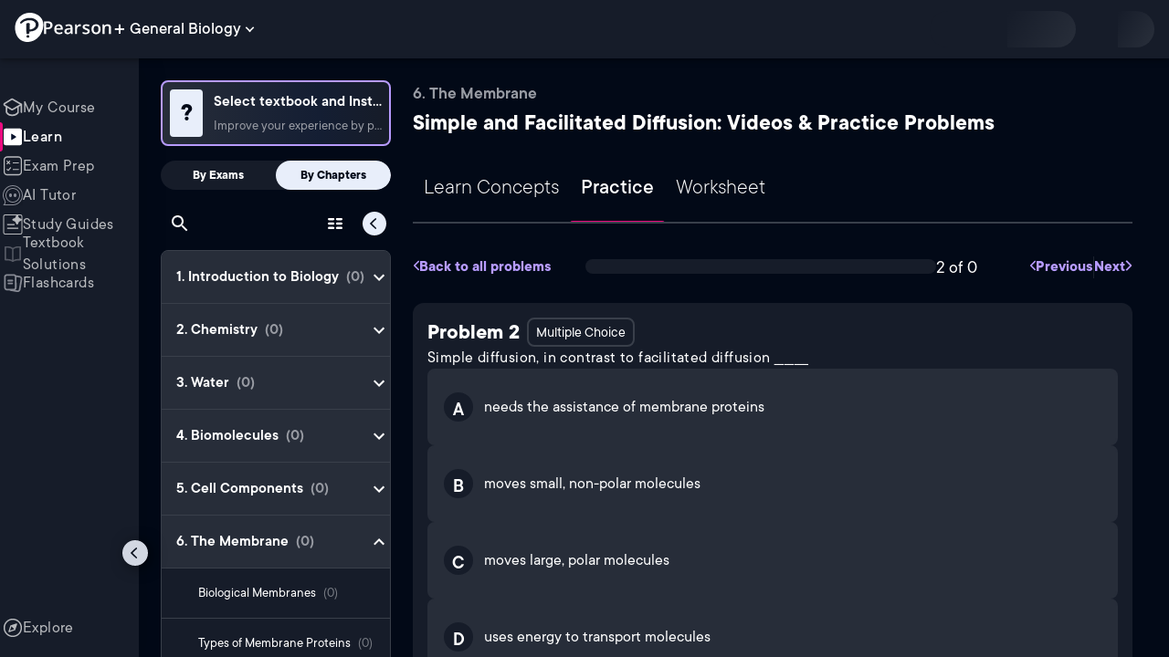

--- FILE ---
content_type: text/html; charset=utf-8
request_url: https://www.pearson.com/channels/biology/exam-prep/asset/78d039ee/simple-diffusion-in-contrast-to-facilitated-diffusion-_______a-need-the-assistan
body_size: 39682
content:
<!DOCTYPE html><html lang="en"><head><meta charSet="utf-8"/><meta property="og:type" content="website"/><meta name="viewport" content="width=device-width, initial-scale=1"/><meta name="theme-color" content="#000000"/><meta property="og:image" content="https://www.pearson.com/channels/channels-logo.jpg"/><meta property="twitter:card" content="summary_large_image"/><meta property="twitter:image" content="https://www.pearson.com/channels/channels-logo.jpg"/><title>Simple diffusion, in contrast to facilitated diffusion _______ | Study Prep in Pearson+</title><meta property="og:title" content="Simple diffusion, in contrast to facilitated diffusion _______ | Study Prep in Pearson+"/><meta property="twitter:title" content="Simple diffusion, in contrast to facilitated diffusion _______ | Study Prep in Pearson+"/><meta name="description" content="Simple diffusion, in contrast to facilitated diffusion _______"/><meta property="og:description" content="Simple diffusion, in contrast to facilitated diffusion _______"/><meta property="twitter:description" content="Simple diffusion, in contrast to facilitated diffusion _______"/><link rel="canonical" href="https://www.pearson.com/channels/biology/exam-prep/asset/78d039ee/simple-diffusion-in-contrast-to-facilitated-diffusion-_______a-need-the-assistan"/><meta property="og:url" content="https://www.pearson.com/channels/biology/exam-prep/asset/78d039ee/simple-diffusion-in-contrast-to-facilitated-diffusion-_______a-need-the-assistan"/><meta property="twitter:url" content="https://www.pearson.com/channels/biology/exam-prep/asset/78d039ee/simple-diffusion-in-contrast-to-facilitated-diffusion-_______a-need-the-assistan"/><meta name="next-head-count" content="16"/><meta name="emotion-insertion-point" content=""/><style data-emotion="mui b6nho2 awgou1 q7mezt 10w9fme r9sqo6 1j6t0eb 2xu61f 17do188 1eq0y3y qfpjl9 10r7ggg 1g801pg r7k176 t3p1a1 7mxrdu abqyn 15830to 9vd5ud 11fhglq 1sjqd0u xgb323 hf94ok 1cbf1l2">.mui-b6nho2{background-color:#161c29;color:#fefefe;-webkit-transition:box-shadow 300ms cubic-bezier(0.4, 0, 0.2, 1) 0ms;transition:box-shadow 300ms cubic-bezier(0.4, 0, 0.2, 1) 0ms;box-shadow:var(--Paper-shadow);background-image:var(--Paper-overlay);display:-webkit-box;display:-webkit-flex;display:-ms-flexbox;display:flex;-webkit-flex-direction:column;-ms-flex-direction:column;flex-direction:column;width:100%;box-sizing:border-box;-webkit-flex-shrink:0;-ms-flex-negative:0;flex-shrink:0;position:fixed;z-index:1100;top:0;left:auto;right:0;--AppBar-background:#90caf9;--AppBar-color:rgba(0, 0, 0, 0.87);}@media print{.mui-b6nho2{position:absolute;}}.mui-awgou1{position:relative;display:-webkit-box;display:-webkit-flex;display:-ms-flexbox;display:flex;-webkit-align-items:center;-webkit-box-align:center;-ms-flex-align:center;align-items:center;padding-left:16px;padding-right:16px;min-height:56px;}@media (min-width:600px){.mui-awgou1{padding-left:24px;padding-right:24px;}}@media (min-width:0px){@media (orientation: landscape){.mui-awgou1{min-height:48px;}}}@media (min-width:600px){.mui-awgou1{min-height:64px;}}.mui-q7mezt{-webkit-user-select:none;-moz-user-select:none;-ms-user-select:none;user-select:none;width:1em;height:1em;display:inline-block;-webkit-flex-shrink:0;-ms-flex-negative:0;flex-shrink:0;-webkit-transition:fill 200ms cubic-bezier(0.4, 0, 0.2, 1) 0ms;transition:fill 200ms cubic-bezier(0.4, 0, 0.2, 1) 0ms;fill:currentColor;font-size:1.5rem;}.mui-10w9fme{margin:0;-webkit-flex-shrink:0;-ms-flex-negative:0;flex-shrink:0;border-width:0;border-style:solid;border-color:#2d374a;border-bottom-width:thin;}.mui-r9sqo6{display:-webkit-inline-box;display:-webkit-inline-flex;display:-ms-inline-flexbox;display:inline-flex;-webkit-align-items:center;-webkit-box-align:center;-ms-flex-align:center;align-items:center;-webkit-box-pack:center;-ms-flex-pack:center;-webkit-justify-content:center;justify-content:center;position:relative;box-sizing:border-box;-webkit-tap-highlight-color:transparent;background-color:transparent;outline:0;border:0;margin:0;border-radius:0;padding:0;cursor:pointer;-webkit-user-select:none;-moz-user-select:none;-ms-user-select:none;user-select:none;vertical-align:middle;-moz-appearance:none;-webkit-appearance:none;-webkit-text-decoration:none;text-decoration:none;color:inherit;text-align:center;-webkit-flex:0 0 auto;-ms-flex:0 0 auto;flex:0 0 auto;font-size:1.5rem;padding:8px;border-radius:50%;color:#fff;-webkit-transition:background-color 150ms cubic-bezier(0.4, 0, 0.2, 1) 0ms;transition:background-color 150ms cubic-bezier(0.4, 0, 0.2, 1) 0ms;padding:5px;font-size:1.125rem;}.mui-r9sqo6::-moz-focus-inner{border-style:none;}.mui-r9sqo6.Mui-disabled{pointer-events:none;cursor:default;}@media print{.mui-r9sqo6{-webkit-print-color-adjust:exact;color-adjust:exact;}}.mui-r9sqo6.Mui-disabled{background-color:transparent;color:rgba(255, 255, 255, 0.3);}.mui-r9sqo6.MuiIconButton-loading{color:transparent;}.mui-r9sqo6:hover{background-color:transparent;}.mui-r9sqo6:focus-visible{outline:2px solid var(--Text-darkTheme--Default);outline-offset:2px;}.mui-1j6t0eb{overflow:hidden;min-height:48px;-webkit-overflow-scrolling:touch;display:-webkit-box;display:-webkit-flex;display:-ms-flexbox;display:flex;color:var(--Text-darkTheme--Default);}@media (max-width:599.95px){.mui-1j6t0eb .MuiTabs-scrollButtons{display:none;}}.mui-1j6t0eb .MuiTab-root{padding:16px 12px;}.mui-2xu61f{position:relative;display:inline-block;-webkit-flex:1 1 auto;-ms-flex:1 1 auto;flex:1 1 auto;white-space:nowrap;overflow-x:hidden;width:100%;}.mui-17do188{display:-webkit-box;display:-webkit-flex;display:-ms-flexbox;display:flex;}.mui-1eq0y3y{display:-webkit-inline-box;display:-webkit-inline-flex;display:-ms-inline-flexbox;display:inline-flex;-webkit-align-items:center;-webkit-box-align:center;-ms-flex-align:center;align-items:center;-webkit-box-pack:center;-ms-flex-pack:center;-webkit-justify-content:center;justify-content:center;position:relative;box-sizing:border-box;-webkit-tap-highlight-color:transparent;background-color:transparent;outline:0;border:0;margin:0;border-radius:0;padding:0;cursor:pointer;-webkit-user-select:none;-moz-user-select:none;-ms-user-select:none;user-select:none;vertical-align:middle;-moz-appearance:none;-webkit-appearance:none;-webkit-text-decoration:none;text-decoration:none;color:inherit;font-family:TT Commons;font-weight:500;font-size:0.875rem;line-height:1.25;text-transform:uppercase;max-width:360px;min-width:90px;position:relative;min-height:48px;-webkit-flex-shrink:0;-ms-flex-negative:0;flex-shrink:0;padding:12px 16px;overflow:hidden;white-space:normal;text-align:center;-webkit-flex-direction:column;-ms-flex-direction:column;flex-direction:column;color:rgba(255, 255, 255, 0.7);font-size:24px;text-transform:none;padding:16px 12px;}.mui-1eq0y3y::-moz-focus-inner{border-style:none;}.mui-1eq0y3y.Mui-disabled{pointer-events:none;cursor:default;}@media print{.mui-1eq0y3y{-webkit-print-color-adjust:exact;color-adjust:exact;}}.mui-1eq0y3y.Mui-selected{color:#90caf9;}.mui-1eq0y3y.Mui-disabled{color:rgba(255, 255, 255, 0.5);}.mui-1eq0y3y.Mui-selected{font-weight:700;}.mui-qfpjl9{position:absolute;height:2px;bottom:0;width:100%;-webkit-transition:all 300ms cubic-bezier(0.4, 0, 0.2, 1) 0ms;transition:all 300ms cubic-bezier(0.4, 0, 0.2, 1) 0ms;background-color:#90caf9;background-color:var(--Base-Brand-Primary);height:3px;border-radius:4px 4px 0 0;}.mui-10r7ggg{list-style:none;margin:0;padding:0;position:relative;-webkit-align-self:stretch;-ms-flex-item-align:stretch;align-self:stretch;box-sizing:border-box;width:100%;background-color:var(--background-dark-theme-bg-level-2);border-radius:8px;border:1px solid var(--Border-darkTheme--border);overflow-x:hidden;}.mui-10r7ggg::-webkit-scrollbar-button{display:none;}.mui-10r7ggg::-webkit-scrollbar{width:8px;}.mui-10r7ggg::-webkit-scrollbar-thumb{width:8px;background:var(--Swatch-Light-900);border-radius:20px;visibility:hidden;}.mui-10r7ggg:hover::-webkit-scrollbar-thumb{visibility:visible;}.mui-1g801pg{display:-webkit-box;display:-webkit-flex;display:-ms-flexbox;display:flex;-webkit-box-pack:start;-ms-flex-pack:start;-webkit-justify-content:flex-start;justify-content:flex-start;-webkit-align-items:center;-webkit-box-align:center;-ms-flex-align:center;align-items:center;position:relative;-webkit-text-decoration:none;text-decoration:none;width:100%;box-sizing:border-box;text-align:left;border-bottom:1px solid #2d374a;-webkit-background-clip:padding-box;background-clip:padding-box;padding-top:12px;padding-bottom:12px;border-color:#2d374a;}.mui-r7k176{display:-webkit-inline-box;display:-webkit-inline-flex;display:-ms-inline-flexbox;display:inline-flex;-webkit-align-items:center;-webkit-box-align:center;-ms-flex-align:center;align-items:center;-webkit-box-pack:center;-ms-flex-pack:center;-webkit-justify-content:center;justify-content:center;position:relative;box-sizing:border-box;-webkit-tap-highlight-color:transparent;background-color:transparent;outline:0;border:0;margin:0;border-radius:0;padding:0;cursor:pointer;-webkit-user-select:none;-moz-user-select:none;-ms-user-select:none;user-select:none;vertical-align:middle;-moz-appearance:none;-webkit-appearance:none;-webkit-text-decoration:none;text-decoration:none;color:inherit;display:-webkit-box;display:-webkit-flex;display:-ms-flexbox;display:flex;-webkit-box-flex:1;-webkit-flex-grow:1;-ms-flex-positive:1;flex-grow:1;-webkit-box-pack:start;-ms-flex-pack:start;-webkit-justify-content:flex-start;justify-content:flex-start;-webkit-align-items:center;-webkit-box-align:center;-ms-flex-align:center;align-items:center;position:relative;-webkit-text-decoration:none;text-decoration:none;min-width:0;box-sizing:border-box;text-align:left;padding-top:8px;padding-bottom:8px;-webkit-transition:background-color 150ms cubic-bezier(0.4, 0, 0.2, 1) 0ms;transition:background-color 150ms cubic-bezier(0.4, 0, 0.2, 1) 0ms;padding:0 0 0 16px!important;}.mui-r7k176::-moz-focus-inner{border-style:none;}.mui-r7k176.Mui-disabled{pointer-events:none;cursor:default;}@media print{.mui-r7k176{-webkit-print-color-adjust:exact;color-adjust:exact;}}.mui-r7k176:hover{-webkit-text-decoration:none;text-decoration:none;background-color:rgba(255, 255, 255, 0.08);}@media (hover: none){.mui-r7k176:hover{background-color:transparent;}}.mui-r7k176.Mui-selected{background-color:rgba(144, 202, 249, 0.16);}.mui-r7k176.Mui-selected.Mui-focusVisible{background-color:rgba(144, 202, 249, 0.28);}.mui-r7k176.Mui-selected:hover{background-color:rgba(144, 202, 249, 0.24);}@media (hover: none){.mui-r7k176.Mui-selected:hover{background-color:rgba(144, 202, 249, 0.16);}}.mui-r7k176.Mui-focusVisible{background-color:rgba(255, 255, 255, 0.12);}.mui-r7k176.Mui-disabled{opacity:0.38;}.mui-r7k176:hover{background-color:transparent;}.mui-r7k176.Mui-selected{background-color:transparent;}.mui-r7k176.Mui-selected:hover{background-color:transparent;}.mui-t3p1a1{-webkit-flex:1 1 auto;-ms-flex:1 1 auto;flex:1 1 auto;min-width:0;margin-top:4px;margin-bottom:4px;}.MuiTypography-root:where(.mui-t3p1a1 .MuiListItemText-primary){display:block;}.MuiTypography-root:where(.mui-t3p1a1 .MuiListItemText-secondary){display:block;}.mui-7mxrdu{display:-webkit-inline-box;display:-webkit-inline-flex;display:-ms-inline-flexbox;display:inline-flex;-webkit-align-items:center;-webkit-box-align:center;-ms-flex-align:center;align-items:center;-webkit-box-pack:center;-ms-flex-pack:center;-webkit-justify-content:center;justify-content:center;position:relative;box-sizing:border-box;-webkit-tap-highlight-color:transparent;background-color:transparent;outline:0;border:0;margin:0;border-radius:0;padding:0;cursor:pointer;-webkit-user-select:none;-moz-user-select:none;-ms-user-select:none;user-select:none;vertical-align:middle;-moz-appearance:none;-webkit-appearance:none;-webkit-text-decoration:none;text-decoration:none;color:inherit;font-family:TT Commons;font-weight:500;font-size:0.875rem;line-height:1.75;text-transform:uppercase;min-width:64px;padding:6px 16px;border:0;border-radius:4px;-webkit-transition:background-color 250ms cubic-bezier(0.4, 0, 0.2, 1) 0ms,box-shadow 250ms cubic-bezier(0.4, 0, 0.2, 1) 0ms,border-color 250ms cubic-bezier(0.4, 0, 0.2, 1) 0ms,color 250ms cubic-bezier(0.4, 0, 0.2, 1) 0ms;transition:background-color 250ms cubic-bezier(0.4, 0, 0.2, 1) 0ms,box-shadow 250ms cubic-bezier(0.4, 0, 0.2, 1) 0ms,border-color 250ms cubic-bezier(0.4, 0, 0.2, 1) 0ms,color 250ms cubic-bezier(0.4, 0, 0.2, 1) 0ms;padding:6px 8px;color:var(--variant-textColor);background-color:var(--variant-textBg);--variant-textColor:#90caf9;--variant-outlinedColor:#90caf9;--variant-outlinedBorder:rgba(144, 202, 249, 0.5);--variant-containedColor:rgba(0, 0, 0, 0.87);--variant-containedBg:#90caf9;padding:4px 5px;font-size:0.8125rem;box-shadow:none;-webkit-transition:background-color 250ms cubic-bezier(0.4, 0, 0.2, 1) 0ms,box-shadow 250ms cubic-bezier(0.4, 0, 0.2, 1) 0ms,border-color 250ms cubic-bezier(0.4, 0, 0.2, 1) 0ms;transition:background-color 250ms cubic-bezier(0.4, 0, 0.2, 1) 0ms,box-shadow 250ms cubic-bezier(0.4, 0, 0.2, 1) 0ms,border-color 250ms cubic-bezier(0.4, 0, 0.2, 1) 0ms;text-transform:none;}.mui-7mxrdu::-moz-focus-inner{border-style:none;}.mui-7mxrdu.Mui-disabled{pointer-events:none;cursor:default;}@media print{.mui-7mxrdu{-webkit-print-color-adjust:exact;color-adjust:exact;}}.mui-7mxrdu:hover{-webkit-text-decoration:none;text-decoration:none;}.mui-7mxrdu.Mui-disabled{color:rgba(255, 255, 255, 0.3);}@media (hover: hover){.mui-7mxrdu:hover{--variant-containedBg:#42a5f5;--variant-textBg:rgba(144, 202, 249, 0.08);--variant-outlinedBorder:#90caf9;--variant-outlinedBg:rgba(144, 202, 249, 0.08);}}.mui-7mxrdu:hover{box-shadow:none;}.mui-7mxrdu.Mui-focusVisible{box-shadow:none;}.mui-7mxrdu:active{box-shadow:none;}.mui-7mxrdu.Mui-disabled{box-shadow:none;}.mui-7mxrdu.MuiButton-loading{color:transparent;}.mui-abqyn{height:0;overflow:hidden;-webkit-transition:height 300ms cubic-bezier(0.4, 0, 0.2, 1) 0ms;transition:height 300ms cubic-bezier(0.4, 0, 0.2, 1) 0ms;visibility:hidden;}.mui-15830to{display:-webkit-box;display:-webkit-flex;display:-ms-flexbox;display:flex;width:100%;}.mui-9vd5ud{width:100%;}.mui-11fhglq{list-style:none;margin:0;padding:0;position:relative;}.mui-1sjqd0u{display:-webkit-box;display:-webkit-flex;display:-ms-flexbox;display:flex;-webkit-box-pack:start;-ms-flex-pack:start;-webkit-justify-content:flex-start;justify-content:flex-start;-webkit-align-items:center;-webkit-box-align:center;-ms-flex-align:center;align-items:center;position:relative;-webkit-text-decoration:none;text-decoration:none;width:100%;box-sizing:border-box;text-align:left;border-bottom:1px solid #2d374a;-webkit-background-clip:padding-box;background-clip:padding-box;padding-top:12px;padding-bottom:12px;border-color:#2d374a;position:relative;}.mui-xgb323{display:-webkit-inline-box;display:-webkit-inline-flex;display:-ms-inline-flexbox;display:inline-flex;-webkit-align-items:center;-webkit-box-align:center;-ms-flex-align:center;align-items:center;-webkit-box-pack:center;-ms-flex-pack:center;-webkit-justify-content:center;justify-content:center;position:relative;box-sizing:border-box;-webkit-tap-highlight-color:transparent;background-color:transparent;outline:0;border:0;margin:0;border-radius:0;padding:0;cursor:pointer;-webkit-user-select:none;-moz-user-select:none;-ms-user-select:none;user-select:none;vertical-align:middle;-moz-appearance:none;-webkit-appearance:none;-webkit-text-decoration:none;text-decoration:none;color:inherit;display:-webkit-box;display:-webkit-flex;display:-ms-flexbox;display:flex;-webkit-box-flex:1;-webkit-flex-grow:1;-ms-flex-positive:1;flex-grow:1;-webkit-box-pack:start;-ms-flex-pack:start;-webkit-justify-content:flex-start;justify-content:flex-start;-webkit-align-items:center;-webkit-box-align:center;-ms-flex-align:center;align-items:center;position:relative;-webkit-text-decoration:none;text-decoration:none;min-width:0;box-sizing:border-box;text-align:left;padding-top:8px;padding-bottom:8px;-webkit-transition:background-color 150ms cubic-bezier(0.4, 0, 0.2, 1) 0ms;transition:background-color 150ms cubic-bezier(0.4, 0, 0.2, 1) 0ms;padding:0px;}.mui-xgb323::-moz-focus-inner{border-style:none;}.mui-xgb323.Mui-disabled{pointer-events:none;cursor:default;}@media print{.mui-xgb323{-webkit-print-color-adjust:exact;color-adjust:exact;}}.mui-xgb323:hover{-webkit-text-decoration:none;text-decoration:none;background-color:rgba(255, 255, 255, 0.08);}@media (hover: none){.mui-xgb323:hover{background-color:transparent;}}.mui-xgb323.Mui-selected{background-color:rgba(144, 202, 249, 0.16);}.mui-xgb323.Mui-selected.Mui-focusVisible{background-color:rgba(144, 202, 249, 0.28);}.mui-xgb323.Mui-selected:hover{background-color:rgba(144, 202, 249, 0.24);}@media (hover: none){.mui-xgb323.Mui-selected:hover{background-color:rgba(144, 202, 249, 0.16);}}.mui-xgb323.Mui-focusVisible{background-color:rgba(255, 255, 255, 0.12);}.mui-xgb323.Mui-disabled{opacity:0.38;}.mui-xgb323:hover{background-color:transparent;}.mui-xgb323.Mui-selected{background-color:transparent;}.mui-xgb323.Mui-selected:hover{background-color:transparent;}.mui-hf94ok{-webkit-flex:1 1 auto;-ms-flex:1 1 auto;flex:1 1 auto;min-width:0;margin-top:4px;margin-bottom:4px;padding-left:56px;padding-left:24px;}.MuiTypography-root:where(.mui-hf94ok .MuiListItemText-primary){display:block;}.MuiTypography-root:where(.mui-hf94ok .MuiListItemText-secondary){display:block;}.mui-1cbf1l2{height:0;overflow:hidden;-webkit-transition:height 300ms cubic-bezier(0.4, 0, 0.2, 1) 0ms;transition:height 300ms cubic-bezier(0.4, 0, 0.2, 1) 0ms;height:auto;overflow:visible;}</style><link rel="icon" href="https://www.pearson.com/etc/designs/global-store/pearsonplus/favicon.ico"/><link rel="shortcut icon" href="https://www.pearson.com/etc/designs/global-store/pearsonplus/favicon.ico"/><link rel="apple-touch-icon" href="/logo192.png"/><link rel="preload" as="script" href="https://www.pearson.com/assets/0bb383db49167f794e266452faa1fa11422373f0727"/><link rel="preload" href="https://static.studychannel.pearsonprd.tech/fonts/tt-commons.css" as="style"/><link rel="stylesheet" href="https://static.studychannel.pearsonprd.tech/fonts/tt-commons.css"/><link rel="preload" href="/channels/_next/static/css/662d22eba9c66389.css" as="style"/><link rel="stylesheet" href="/channels/_next/static/css/662d22eba9c66389.css" data-n-g=""/><link rel="preload" href="/channels/_next/static/css/b4813fa38d5a3705.css" as="style"/><link rel="stylesheet" href="/channels/_next/static/css/b4813fa38d5a3705.css" data-n-p=""/><link rel="preload" href="/channels/_next/static/css/105a4832be464467.css" as="style"/><link rel="stylesheet" href="/channels/_next/static/css/105a4832be464467.css" data-n-p=""/><link rel="preload" href="/channels/_next/static/css/df940a474ef8b496.css" as="style"/><link rel="stylesheet" href="/channels/_next/static/css/df940a474ef8b496.css" data-n-p=""/><link rel="preload" href="/channels/_next/static/css/6f2892d9fd7fd495.css" as="style"/><link rel="stylesheet" href="/channels/_next/static/css/6f2892d9fd7fd495.css" data-n-p=""/><link rel="preload" href="/channels/_next/static/css/5fb82a48424bfd07.css" as="style"/><link rel="stylesheet" href="/channels/_next/static/css/5fb82a48424bfd07.css" data-n-p=""/><link rel="preload" href="/channels/_next/static/css/74e0f0910a3d49ee.css" as="style"/><link rel="stylesheet" href="/channels/_next/static/css/74e0f0910a3d49ee.css" data-n-p=""/><noscript data-n-css=""></noscript><script type="text/javascript" src="https://www.pearson.com/assets/0bb383db49167f794e266452faa1fa11422373f0727"  ></script><script defer="" nomodule="" src="/channels/_next/static/chunks/polyfills-42372ed130431b0a.js"></script><script src="/channels/_next/static/chunks/webpack-10f55f2c68d1c88e.js" defer=""></script><script src="/channels/_next/static/chunks/framework-945b357d4a851f4b.js" defer=""></script><script src="/channels/_next/static/chunks/main-1da665e70e46b984.js" defer=""></script><script src="/channels/_next/static/chunks/pages/_app-4a3b19b4e6b044e0.js" defer=""></script><script src="/channels/_next/static/chunks/96cf5a18-3f2d8edee7ae8e5d.js" defer=""></script><script src="/channels/_next/static/chunks/9353-8825306d3ae48c9f.js" defer=""></script><script src="/channels/_next/static/chunks/2812-f0f928770d9a2379.js" defer=""></script><script src="/channels/_next/static/chunks/2515-f5152e1069ade688.js" defer=""></script><script src="/channels/_next/static/chunks/1218-2c9e2d50d557f6c9.js" defer=""></script><script src="/channels/_next/static/chunks/9470-503b15789f1f9275.js" defer=""></script><script src="/channels/_next/static/chunks/3075-a52312b495f38e1c.js" defer=""></script><script src="/channels/_next/static/chunks/4859-0c0a5402c9c8cf40.js" defer=""></script><script src="/channels/_next/static/chunks/8738-1d90454d6c3295da.js" defer=""></script><script src="/channels/_next/static/chunks/6009-ec61950aa933d873.js" defer=""></script><script src="/channels/_next/static/chunks/4496-c861fcdcf53199ab.js" defer=""></script><script src="/channels/_next/static/chunks/9617-398d9f1cd40c9cce.js" defer=""></script><script src="/channels/_next/static/chunks/7817-33490e0da84b2242.js" defer=""></script><script src="/channels/_next/static/chunks/5977-8dab3b1a1ad109e5.js" defer=""></script><script src="/channels/_next/static/chunks/6444-de6e877378585d07.js" defer=""></script><script src="/channels/_next/static/chunks/3861-c6bae2b8b168a39a.js" defer=""></script><script src="/channels/_next/static/chunks/7921-2de4528359360c00.js" defer=""></script><script src="/channels/_next/static/chunks/4956-aed7239f855eb643.js" defer=""></script><script src="/channels/_next/static/chunks/2092-38bc2d4b480fb476.js" defer=""></script><script src="/channels/_next/static/chunks/5395-a93bd3b092c20e48.js" defer=""></script><script src="/channels/_next/static/chunks/pages/%5BcourseId%5D/exam-prep/asset/%5BassetIdUrl%5D/%5BassetName%5D-2c7566995c124eba.js" defer=""></script><script src="/channels/_next/static/Ukv5DBzTkhenZkVo55s80/_buildManifest.js" defer=""></script><script src="/channels/_next/static/Ukv5DBzTkhenZkVo55s80/_ssgManifest.js" defer=""></script>
                              <script>!function(e){var n="https://s.go-mpulse.net/boomerang/";if("False"=="True")e.BOOMR_config=e.BOOMR_config||{},e.BOOMR_config.PageParams=e.BOOMR_config.PageParams||{},e.BOOMR_config.PageParams.pci=!0,n="https://s2.go-mpulse.net/boomerang/";if(window.BOOMR_API_key="XCNNJ-G8PCV-U855W-LP259-ULUSU",function(){function e(){if(!r){var e=document.createElement("script");e.id="boomr-scr-as",e.src=window.BOOMR.url,e.async=!0,o.appendChild(e),r=!0}}function t(e){r=!0;var n,t,a,i,d=document,O=window;if(window.BOOMR.snippetMethod=e?"if":"i",t=function(e,n){var t=d.createElement("script");t.id=n||"boomr-if-as",t.src=window.BOOMR.url,BOOMR_lstart=(new Date).getTime(),e=e||d.body,e.appendChild(t)},!window.addEventListener&&window.attachEvent&&navigator.userAgent.match(/MSIE [67]\./))return window.BOOMR.snippetMethod="s",void t(o,"boomr-async");a=document.createElement("IFRAME"),a.src="about:blank",a.title="",a.role="presentation",a.loading="eager",i=(a.frameElement||a).style,i.width=0,i.height=0,i.border=0,i.display="none",o.appendChild(a);try{O=a.contentWindow,d=O.document.open()}catch(_){n=document.domain,a.src="javascript:var d=document.open();d.domain='"+n+"';void 0;",O=a.contentWindow,d=O.document.open()}if(n)d._boomrl=function(){this.domain=n,t()},d.write("<bo"+"dy onload='document._boomrl();'>");else if(O._boomrl=function(){t()},O.addEventListener)O.addEventListener("load",O._boomrl,!1);else if(O.attachEvent)O.attachEvent("onload",O._boomrl);d.close()}function a(e){window.BOOMR_onload=e&&e.timeStamp||(new Date).getTime()}if(!window.BOOMR||!window.BOOMR.version&&!window.BOOMR.snippetExecuted){window.BOOMR=window.BOOMR||{},window.BOOMR.snippetStart=(new Date).getTime(),window.BOOMR.snippetExecuted=!0,window.BOOMR.snippetVersion=14,window.BOOMR.url=n+"XCNNJ-G8PCV-U855W-LP259-ULUSU";var i=document.currentScript||document.getElementsByTagName("script")[0],o=i.parentNode,r=!1,d=document.createElement("link");if(d.relList&&"function"==typeof d.relList.supports&&d.relList.supports("preload")&&"as"in d)window.BOOMR.snippetMethod="p",d.href=window.BOOMR.url,d.rel="preload",d.as="script",d.addEventListener("load",e),d.addEventListener("error",function(){t(!0)}),setTimeout(function(){if(!r)t(!0)},3e3),BOOMR_lstart=(new Date).getTime(),o.appendChild(d);else t(!1);if(window.addEventListener)window.addEventListener("load",a,!1);else if(window.attachEvent)window.attachEvent("onload",a)}}(),"".length>0)if(e&&"performance"in e&&e.performance&&"function"==typeof e.performance.setResourceTimingBufferSize)e.performance.setResourceTimingBufferSize();!function(){if(BOOMR=e.BOOMR||{},BOOMR.plugins=BOOMR.plugins||{},!BOOMR.plugins.AK){var n=""=="true"?1:0,t="",a="aodgmbqxezglg2lnfdka-f-8a28f6fda-clientnsv4-s.akamaihd.net",i="false"=="true"?2:1,o={"ak.v":"39","ak.cp":"1904824","ak.ai":parseInt("503985",10),"ak.ol":"0","ak.cr":8,"ak.ipv":4,"ak.proto":"h2","ak.rid":"149ecbde","ak.r":45721,"ak.a2":n,"ak.m":"x","ak.n":"essl","ak.bpcip":"3.134.102.0","ak.cport":41382,"ak.gh":"23.33.25.6","ak.quicv":"","ak.tlsv":"tls1.3","ak.0rtt":"","ak.0rtt.ed":"","ak.csrc":"-","ak.acc":"","ak.t":"1768761556","ak.ak":"hOBiQwZUYzCg5VSAfCLimQ==JLTB8rFa90tsiFleknmpiq9Z8+aGcU/NKowPTxCoanVUQO4ieJNTsouKmReAeFCN4yoVWzg3qr597hBJKp9NC0rj64e5KnjLCP/1vl4PPriLfySMr/W8fmk0kql5M8Y1/4m2rQtZ5tg0Npp7M/Qx1WOz8SmoCCfWjese9F2cM31hFKb1rVmaGT79pzosvxyi8lknhvcArnH4HmrBi2GA66OhPs2xorBdW/mXXBRUdR+xPesOQLOB5ONNjrzsrGqEC+YZ4bIW5BAqpYzNalzQoYzNbSPK33tcXLrl5SynkvxO7XhHJUFfxE0lhOEMG/+P8m8GiPyCrsK1KPmSgrqVTFYm7c4mu77pY7zSEHxKMK1+HAUxwL6WRXnALzy9DL9Latqke2m/QUcfifiaK/Y/Oqz7eYZQhximc//TEu/Pyt8=","ak.pv":"177","ak.dpoabenc":"","ak.tf":i};if(""!==t)o["ak.ruds"]=t;var r={i:!1,av:function(n){var t="http.initiator";if(n&&(!n[t]||"spa_hard"===n[t]))o["ak.feo"]=void 0!==e.aFeoApplied?1:0,BOOMR.addVar(o)},rv:function(){var e=["ak.bpcip","ak.cport","ak.cr","ak.csrc","ak.gh","ak.ipv","ak.m","ak.n","ak.ol","ak.proto","ak.quicv","ak.tlsv","ak.0rtt","ak.0rtt.ed","ak.r","ak.acc","ak.t","ak.tf"];BOOMR.removeVar(e)}};BOOMR.plugins.AK={akVars:o,akDNSPreFetchDomain:a,init:function(){if(!r.i){var e=BOOMR.subscribe;e("before_beacon",r.av,null,null),e("onbeacon",r.rv,null,null),r.i=!0}return this},is_complete:function(){return!0}}}}()}(window);</script></head><body class="study-theme-dark"><div id="__next"><div id="root"><a class="PUOR6p" href="#main-content-starts">Skip to main content</a><div class="S_xlzd"><header class="MuiPaper-root MuiPaper-elevation MuiPaper-elevation4 MuiAppBar-root MuiAppBar-colorPrimary MuiAppBar-positionFixed _9lQJQ_ mui-fixed mui-b6nho2" id="mainHeader" style="--Paper-shadow:0px 2px 4px -1px rgba(0,0,0,0.2),0px 4px 5px 0px rgba(0,0,0,0.14),0px 1px 10px 0px rgba(0,0,0,0.12);--Paper-overlay:linear-gradient(rgba(255, 255, 255, 0.092), rgba(255, 255, 255, 0.092))"><div class="MuiToolbar-root MuiToolbar-gutters MuiToolbar-regular v_I_em mui-awgou1"><div><a href="https://www.pearson.com/en-us/pearsonplus.html" class="w9JKWE" tabindex="0" role="button"><img src="/channels/images/PearsonLogo.svg" class="WN5pdq" alt="Pearson+ Logo" width="32" height="32"/><img role="presentation" src="/channels/images/PearsonLogoText.svg" class="RKsB3s" alt="Pearson+ Logo" width="88" height="18"/></a></div><button id=":R16al3l96:" class="gdM_Ks" aria-expanded="false" aria-controls="channelsModal"><p class="aVkELG">General Biology</p><svg class="MuiSvgIcon-root MuiSvgIcon-fontSizeMedium _4PuOGb mui-q7mezt" focusable="false" aria-hidden="true" viewBox="0 0 24 24"><path d="M7.41 8.59 12 13.17l4.59-4.58L18 10l-6 6-6-6z"></path></svg></button><div class="ZPRem8"><div class="JRTxfl"><div class="ZeKf_n vDS8QF"><div class="S0a0BQ" style="width:100%;height:100%"><span></span></div></div><div class="ZeKf_n"><div class="S0a0BQ" style="width:100%;height:100%"><span></span></div></div></div></div></div></header><div class="mL_aZ_"><div style="top:58px" class="IHblgN"><nav aria-label="channel" class="K2kWMu"><div role="list" class="V4mDev"><span role="listitem" class="_7BFWe2" data-coachmark="{&quot;position&quot;:&quot;bottom&quot;,&quot;offset&quot;:[0,10],&quot;step&quot;:1,&quot;label&quot;:&quot;My Course&quot;,&quot;text&quot;:&quot;Create a personalized study plan and get recommended content.&quot;}"><a class="vUU_gl" href="/channels/biology"><span>My Course</span></a></span><span role="listitem" class="_7BFWe2 J_b8mp" data-coachmark="{&quot;position&quot;:&quot;bottom&quot;,&quot;offset&quot;:[0,10],&quot;step&quot;:2,&quot;label&quot;:&quot;Learn&quot;,&quot;text&quot;:&quot;Watch bite-sized video lessons by world-class instructors.&quot;}"><a aria-current="page" class="vUU_gl" href="/channels/biology/learn/jason/introduction-to-biology/introduction-to-biology-Bio-1"><span>Learn</span></a></span><span role="listitem" class="_7BFWe2" data-coachmark="{&quot;position&quot;:&quot;bottom&quot;,&quot;offset&quot;:[0,10],&quot;step&quot;:3,&quot;label&quot;:&quot;Exam Prep&quot;,&quot;text&quot;:&quot;Prepare for your exams with custom practice sets.&quot;}"><a class="vUU_gl" href="/channels/biology/exam-prep"><span>Exam Prep</span></a></span><span role="listitem" class="_7BFWe2" data-coachmark="{&quot;position&quot;:&quot;bottom&quot;,&quot;offset&quot;:[0,10],&quot;step&quot;:4,&quot;label&quot;:&quot;AI Tutor&quot;,&quot;text&quot;:&quot;Get unstuck with our trusted AI tutor.&quot;}"><a class="vUU_gl" href="/channels/biology/ai-tutor"><span>AI Tutor</span></a></span><span role="listitem" class="_7BFWe2" data-coachmark="{&quot;position&quot;:&quot;bottom&quot;,&quot;offset&quot;:[0,10],&quot;step&quot;:5,&quot;label&quot;:&quot;Study Guides&quot;,&quot;text&quot;:&quot;Transform your notes into study guides, flashcards, and practice problems.&quot;}"><a class="vUU_gl" href="/channels/biology/study-guides"><span>Study Guides</span></a></span><span role="listitem" class="_7BFWe2"><a class="vUU_gl" href="/channels/biology/textbook-solutions"><span>Textbook Solutions</span></a></span><span role="listitem" class="_7BFWe2"><a class="vUU_gl" href="/channels/biology/flashcards"><span>Flashcards</span></a></span><span role="listitem" class="_7BFWe2"><a class="vUU_gl" href="/channels/biology/explore/introduction-to-biology/introduction-to-biology-Bio-1"><span>Explore</span></a></span><div aria-hidden="true" class="_3TfBic"></div></div></nav></div><div class="_9bHcpc"><nav aria-label="channel"><ul class="_51oDmM"><li class="_5AKkCe"><a class="P_CdIR" data-coachmark="{&quot;position&quot;:&quot;right&quot;,&quot;offset&quot;:[10,0],&quot;step&quot;:1,&quot;label&quot;:&quot;My Course&quot;,&quot;text&quot;:&quot;Create a personalized study plan and get recommended content.&quot;}" href="/channels/biology"><div class="_5qo0Fy"></div><div class="_2a6qYG" aria-label=""><img alt="" src="/channels/images/navigation/myCourseOutline.svg" height="22" width="22"/></div><span class="k78nyG">My Course</span></a></li><li class="MuiDivider-root MuiDivider-fullWidth _5AKkCe FU9xbf mui-10w9fme" role="none"></li><li class="_5AKkCe"><a aria-current="page" class="P_CdIR pRA8SF" data-coachmark="{&quot;position&quot;:&quot;right&quot;,&quot;offset&quot;:[10,0],&quot;step&quot;:2,&quot;label&quot;:&quot;Learn&quot;,&quot;text&quot;:&quot;Watch bite-sized video lessons by world-class instructors.&quot;}" href="/channels/biology/learn/jason/introduction-to-biology/introduction-to-biology-Bio-1"><div class="_5qo0Fy pRA8SF"></div><div class="_2a6qYG" aria-label=""><img alt="" src="/channels/images/navigation/learnFilled.svg" height="22" width="22"/></div><span class="k78nyG">Learn</span></a></li><li class="_5AKkCe"><a class="P_CdIR" data-coachmark="{&quot;position&quot;:&quot;right&quot;,&quot;offset&quot;:[10,0],&quot;step&quot;:3,&quot;label&quot;:&quot;Exam Prep&quot;,&quot;text&quot;:&quot;Prepare for your exams with custom practice sets.&quot;}" href="/channels/biology/exam-prep"><div class="_5qo0Fy"></div><div class="_2a6qYG" aria-label=""><img alt="" src="/channels/images/navigation/examPrepOutline.svg" height="22" width="22"/></div><span class="k78nyG">Exam Prep</span></a></li><li class="_5AKkCe"><a class="P_CdIR" data-coachmark="{&quot;position&quot;:&quot;right&quot;,&quot;offset&quot;:[10,0],&quot;step&quot;:4,&quot;label&quot;:&quot;AI Tutor&quot;,&quot;text&quot;:&quot;Get unstuck with our trusted AI tutor.&quot;}" href="/channels/biology/ai-tutor"><div class="_5qo0Fy"></div><div class="_2a6qYG" aria-label=""><img alt="" src="/channels/images/navigation/hwHelpOutline.svg" height="22" width="22"/></div><span class="k78nyG">AI Tutor</span></a></li><li class="_5AKkCe"><a class="P_CdIR" data-coachmark="{&quot;position&quot;:&quot;right&quot;,&quot;offset&quot;:[10,0],&quot;step&quot;:5,&quot;label&quot;:&quot;Study Guides&quot;,&quot;text&quot;:&quot;Transform your notes into study guides, flashcards, and practice problems.&quot;}" href="/channels/biology/study-guides"><div class="_5qo0Fy"></div><div class="_2a6qYG" aria-label=""><img alt="" src="/channels/images/navigation/studyGuidesOutline.svg" height="22" width="22"/></div><span class="k78nyG">Study Guides</span></a></li><li class="_5AKkCe"><a class="P_CdIR" href="/channels/biology/textbook-solutions"><div class="_5qo0Fy"></div><div class="_2a6qYG" aria-label=""><img alt="" src="/channels/images/navigation/textbookSolutionsOutlined.svg" height="22" width="22"/></div><span class="k78nyG">Textbook Solutions</span></a></li><li class="_5AKkCe"><a class="P_CdIR" href="/channels/biology/flashcards"><div class="_5qo0Fy"></div><div class="_2a6qYG" aria-label=""><img alt="" src="/channels/images/navigation/flashcardsOutline.svg" height="22" width="22"/></div><span class="k78nyG">Flashcards</span></a></li><li class="MuiDivider-root MuiDivider-fullWidth _5AKkCe FU9xbf mui-10w9fme" role="none"></li><li class="_5AKkCe FPETun"><a class="P_CdIR" href="/channels/biology/explore/introduction-to-biology/introduction-to-biology-Bio-1"><div class="_5qo0Fy"></div><div class="_2a6qYG" aria-label=""><img alt="" src="/channels/images/navigation/exploreOutline.svg" height="22" width="22"/></div><span class="k78nyG">Explore</span></a></li></ul></nav><button class="MuiButtonBase-root MuiIconButton-root MuiIconButton-sizeSmall LOCt6o mui-r9sqo6" tabindex="0" type="button" aria-label="Hide navigation"><img src="/channels/images/navigation/collapseTOC.svg" alt="" width="18" height="18"/></button></div><div id="course-content-wrapper-id" class="pgk82m"><div class="KEaPyn"><div style="display:contents" data-a11y-owner="" data-a11y-owner-root-link=":R9jl96:-owner-state-owner-root" data-a11y-owner-root=":R9jl96:-owner-state-owner-root"><main id="main-content-starts"><div class="TpnSq9"><div class="k_2zu_"><div role="navigation" aria-labelledby=":R3pjl96:" class="vgBHcF"><div id="enrollment-cta-container" class="spmj5S"><div class="MLAyKF"><button type="button" class="wx_lJz" aria-describedby=":R2jpjl96:"><div class="_2mj4Qt">?</div><div class="jPqi12"><span class="evZoBg">Select textbook and Institution</span><p aria-hidden="true" id=":R2jpjl96:" class="VBhMg7" aria-label="Improve your experience by picking them">Improve your experience by picking them</p></div></button></div></div><div class="ySsP_0"><div class="MuiTabs-root coxQTK mui-1j6t0eb"><div style="overflow:hidden;margin-bottom:0" class="MuiTabs-scroller MuiTabs-fixed mui-2xu61f"><div aria-label="We&#x27;ve customized your video lessons playlist to align with your textbook material." role="tablist" class="MuiTabs-list MuiTabs-flexContainer mui-17do188"><button class="MuiButtonBase-root MuiTab-root MuiTab-textColorPrimary _43NMzq mui-1eq0y3y" tabindex="0" type="button" role="tab" aria-selected="false">By Exams</button><button class="MuiButtonBase-root MuiTab-root MuiTab-textColorPrimary Mui-selected _43NMzq mui-1eq0y3y" tabindex="1" type="button" role="tab" aria-selected="true">By Chapters<span class="MuiTabs-indicator mui-qfpjl9"></span></button></div></div></div><div class="TZ1E1a"><div class="WWiYz1"><span id=":R3pjl96:" class="jYFpyL">Table of contents</span><div role="search" aria-label="Table of contents"><button class="MuiButtonBase-root MuiIconButton-root MuiIconButton-sizeSmall VYV9Jq mui-r9sqo6" tabindex="0" type="button" aria-label="Search in the table of contents"><svg class="MuiSvgIcon-root MuiSvgIcon-fontSizeMedium Z74YDX mui-q7mezt" focusable="false" aria-hidden="true" viewBox="0 0 24 24"><path d="M15.5 14h-.79l-.28-.27C15.41 12.59 16 11.11 16 9.5 16 5.91 13.09 3 9.5 3S3 5.91 3 9.5 5.91 16 9.5 16c1.61 0 3.09-.59 4.23-1.57l.27.28v.79l5 4.99L20.49 19zm-6 0C7.01 14 5 11.99 5 9.5S7.01 5 9.5 5 14 7.01 14 9.5 11.99 14 9.5 14"></path></svg></button></div><div><button class="MuiButtonBase-root MuiIconButton-root MuiIconButton-sizeSmall vWd8R_ mui-r9sqo6" tabindex="0" type="button" aria-label="Table of contents" aria-haspopup="dialog"><img alt="" src="/channels/images/TableOfContents.svg" width="32" height="32"/></button><span class="lmvWS_"><button class="MuiButtonBase-root MuiIconButton-root MuiIconButton-sizeSmall RdE9vR mui-r9sqo6" tabindex="0" type="button" aria-label="Hide table of content"><img alt="" src="/channels/images/navigation/collapseTOC.svg" class="xOMMiY" width="18" height="18"/></button></span></div><div class="fHO2t9"><div aria-live="polite"><span></span></div></div></div></div><div class="nX_zyf ngqJLC" role="tabpanel" hidden=""><div class="tTqmMO"><div class="TauTnw"><a class="PUOR6p" href="#guided-main-content-starts">Skip topic navigation</a></div></div><div class="_64JqQb"><aside id="exam-prep-section" aria-labelledby=":R6bjpjl96:-exam-prep-banner-header" aria-describedby=":R6bjpjl96:-exam-prep-banner-description" class="_3pkJjA"><div class="cS37Sb"><div class="RveQg0"><h3 id=":R6bjpjl96:-exam-prep-banner-header" class="_5GkHuB">Prepare for your exams</h3><div id=":R6bjpjl96:-exam-prep-banner-description" class="BgY6ZV">Upload your syllabus and get recommendations on what to study and when. No syllabus? Sharing your exam schedule works too.</div></div><div class="vPbbnR"><button class="b2MwID _7kVomt iijuj4" id="upload-syllabus-btn"><span>Upload syllabus</span></button><div>or</div><button class="b2MwID _7kVomt rHnzx9"><span>Add exam schedule</span></button></div></div><picture><source srcSet=" /channels/images/examPrepBanner/examScheduleToc.webp 1x, /channels/images/examPrepBanner/examScheduleToc_2x.webp 2x, /channels/images/examPrepBanner/examScheduleToc_3x.webp 3x "/><img class="PPWozs" srcSet=" /channels/images/examPrepBanner/examScheduleToc.png 1x, /channels/images/examPrepBanner/examScheduleToc_2x.png 2x, /channels/images/examPrepBanner/examScheduleToc_3x.png 3x " src="/channels/images/examPrepBanner/examScheduleToc.png" alt=""/></picture></aside></div></div><div class="nX_zyf ngqJLC" role="tabpanel"><div class="cecjNj"><div class="ZcO5Ok"><a class="PUOR6p" href="#guided-main-content-starts">Skip topic navigation</a></div></div><ul class="MuiList-root mui-10r7ggg" aria-label="Course chapters"><li class="MuiListItem-root MuiListItem-divider NCgY3E mui-1g801pg"><div class="MuiButtonBase-root MuiListItemButton-root MuiListItemButton-root mui-r7k176" tabindex="0" role="button" aria-expanded="false" aria-controls=":R39vjpjl96:"><div class="MuiListItemText-root mui-t3p1a1"><div class="C8heh4"><div><div><span>1. Introduction to Biology</span><span class="stVea0">(<!-- -->0<!-- -->)</span></div><div hidden=""><button class="MuiButtonBase-root MuiButton-root MuiButton-text MuiButton-textPrimary MuiButton-sizeSmall MuiButton-textSizeSmall MuiButton-colorPrimary MuiButton-disableElevation MuiButton-root MuiButton-text MuiButton-textPrimary MuiButton-sizeSmall MuiButton-textSizeSmall MuiButton-colorPrimary MuiButton-disableElevation n62TL9 mui-7mxrdu" tabindex="0" type="button" id=":R39vjpjl96H1:">Chapter worksheet<img class="eCVPU_" src="/channels/images/primaryDownloadIcon.svg" alt=""/><img class="_3_aoI5" src="/channels/images/primaryDownloadIconHover.svg" alt=""/></button></div></div><svg class="MuiSvgIcon-root MuiSvgIcon-fontSizeMedium mui-q7mezt" focusable="false" aria-hidden="true" viewBox="0 0 24 24"><path d="M16.59 8.59 12 13.17 7.41 8.59 6 10l6 6 6-6z"></path></svg></div></div></div><div aria-owns=":R39vjpjl96H1: :R39vjpjl96H2:"></div></li><div style="min-height:0px" class="MuiCollapse-root MuiCollapse-vertical MuiCollapse-hidden mui-abqyn"><div class="MuiCollapse-wrapper MuiCollapse-vertical mui-15830to"><div class="MuiCollapse-wrapperInner MuiCollapse-vertical mui-9vd5ud"><ul class="MuiList-root zR8RVK mui-11fhglq" aria-label="1. Introduction to Biology chapter topics" id=":R39vjpjl96:"><li class="MuiListItem-root MuiListItem-divider oWIqzb mui-1sjqd0u"><a class="MuiButtonBase-root MuiListItemButton-root MuiListItemButton-root mui-xgb323" tabindex="0" role="link" aria-current="false" href="/channels/biology/exam-prep/introduction-to-biology/introduction-to-biology-Bio-1"><div class="MuiListItemText-root MuiListItemText-inset mui-hf94ok"><div><div class="Kel19U">Introduction to Biology</div><span class="CSu3yz">(<!-- -->0<!-- -->)</span></div></div></a></li><span aria-owns=":R1lak39vjpjl96:"></span><li class="MuiListItem-root MuiListItem-divider oWIqzb mui-1sjqd0u"><a class="MuiButtonBase-root MuiListItemButton-root MuiListItemButton-root mui-xgb323" tabindex="0" role="link" aria-current="false" href="/channels/biology/exam-prep/introduction-to-biology/characteristics-of-life-Bio-1"><div class="MuiListItemText-root MuiListItemText-inset mui-hf94ok"><div><div class="Kel19U">Characteristics of Life</div><span class="CSu3yz">(<!-- -->0<!-- -->)</span></div></div></a></li><span aria-owns=":R2lak39vjpjl96:"></span><li class="MuiListItem-root MuiListItem-divider oWIqzb mui-1sjqd0u"><a class="MuiButtonBase-root MuiListItemButton-root MuiListItemButton-root mui-xgb323" tabindex="0" role="link" aria-current="false" href="/channels/biology/exam-prep/introduction-to-biology/life-s-organizational-hierarchy-Bio-1"><div class="MuiListItemText-root MuiListItemText-inset mui-hf94ok"><div><div class="Kel19U">Life&#x27;s Organizational Hierarchy</div><span class="CSu3yz">(<!-- -->0<!-- -->)</span></div></div></a></li><span aria-owns=":R3lak39vjpjl96:"></span><li class="MuiListItem-root MuiListItem-divider oWIqzb mui-1sjqd0u"><a class="MuiButtonBase-root MuiListItemButton-root MuiListItemButton-root mui-xgb323" tabindex="0" role="link" aria-current="false" href="/channels/biology/exam-prep/introduction-to-biology/natural-selection-and%20evolution-Bio-1"><div class="MuiListItemText-root MuiListItemText-inset mui-hf94ok"><div><div class="Kel19U">Natural Selection and Evolution</div><span class="CSu3yz">(<!-- -->0<!-- -->)</span></div></div></a></li><span aria-owns=":R4lak39vjpjl96:"></span><li class="MuiListItem-root MuiListItem-divider oWIqzb mui-1sjqd0u"><a class="MuiButtonBase-root MuiListItemButton-root MuiListItemButton-root mui-xgb323" tabindex="0" role="link" aria-current="false" href="/channels/biology/exam-prep/introduction-to-biology/introduction-to-taxonomy-Bio-1"><div class="MuiListItemText-root MuiListItemText-inset mui-hf94ok"><div><div class="Kel19U">Introduction to Taxonomy</div><span class="CSu3yz">(<!-- -->0<!-- -->)</span></div></div></a></li><span aria-owns=":R5lak39vjpjl96:"></span><li class="MuiListItem-root MuiListItem-divider oWIqzb mui-1sjqd0u"><a class="MuiButtonBase-root MuiListItemButton-root MuiListItemButton-root mui-xgb323" tabindex="0" role="link" aria-current="false" href="/channels/biology/exam-prep/introduction-to-biology/scientific-method-Bio-1"><div class="MuiListItemText-root MuiListItemText-inset mui-hf94ok"><div><div class="Kel19U">Scientific Method</div><span class="CSu3yz">(<!-- -->0<!-- -->)</span></div></div></a></li><span aria-owns=":R6lak39vjpjl96:"></span><li class="MuiListItem-root MuiListItem-divider oWIqzb mui-1sjqd0u"><a class="MuiButtonBase-root MuiListItemButton-root MuiListItemButton-root mui-xgb323" tabindex="0" role="link" aria-current="false" href="/channels/biology/exam-prep/introduction-to-biology/experimental-design-Bio-1"><div class="MuiListItemText-root MuiListItemText-inset mui-hf94ok"><div><div class="Kel19U">Experimental Design</div><span class="CSu3yz">(<!-- -->0<!-- -->)</span></div></div></a></li><span aria-owns=":R7lak39vjpjl96:"></span></ul></div></div></div><li class="MuiListItem-root MuiListItem-divider NCgY3E mui-1g801pg"><div class="MuiButtonBase-root MuiListItemButton-root MuiListItemButton-root mui-r7k176" tabindex="0" role="button" aria-expanded="false" aria-controls=":R59vjpjl96:"><div class="MuiListItemText-root mui-t3p1a1"><div class="C8heh4"><div><div><span>2. Chemistry</span><span class="stVea0">(<!-- -->0<!-- -->)</span></div><div hidden=""><button class="MuiButtonBase-root MuiButton-root MuiButton-text MuiButton-textPrimary MuiButton-sizeSmall MuiButton-textSizeSmall MuiButton-colorPrimary MuiButton-disableElevation MuiButton-root MuiButton-text MuiButton-textPrimary MuiButton-sizeSmall MuiButton-textSizeSmall MuiButton-colorPrimary MuiButton-disableElevation n62TL9 mui-7mxrdu" tabindex="0" type="button" id=":R59vjpjl96H1:">Chapter worksheet<img class="eCVPU_" src="/channels/images/primaryDownloadIcon.svg" alt=""/><img class="_3_aoI5" src="/channels/images/primaryDownloadIconHover.svg" alt=""/></button></div></div><svg class="MuiSvgIcon-root MuiSvgIcon-fontSizeMedium mui-q7mezt" focusable="false" aria-hidden="true" viewBox="0 0 24 24"><path d="M16.59 8.59 12 13.17 7.41 8.59 6 10l6 6 6-6z"></path></svg></div></div></div><div aria-owns=":R59vjpjl96H1: :R59vjpjl96H2:"></div></li><div style="min-height:0px" class="MuiCollapse-root MuiCollapse-vertical MuiCollapse-hidden mui-abqyn"><div class="MuiCollapse-wrapper MuiCollapse-vertical mui-15830to"><div class="MuiCollapse-wrapperInner MuiCollapse-vertical mui-9vd5ud"><ul class="MuiList-root zR8RVK mui-11fhglq" aria-label="2. Chemistry chapter topics" id=":R59vjpjl96:"><li class="MuiListItem-root MuiListItem-divider oWIqzb mui-1sjqd0u"><a class="MuiButtonBase-root MuiListItemButton-root MuiListItemButton-root mui-xgb323" tabindex="0" role="link" aria-current="false" href="/channels/biology/exam-prep/chemistry/atoms-smallest-unit-of-matter-Bio-1"><div class="MuiListItemText-root MuiListItemText-inset mui-hf94ok"><div><div class="Kel19U">Atoms- Smallest Unit of Matter</div><span class="CSu3yz">(<!-- -->0<!-- -->)</span></div></div></a></li><span aria-owns=":R1lak59vjpjl96:"></span><li class="MuiListItem-root MuiListItem-divider oWIqzb mui-1sjqd0u"><a class="MuiButtonBase-root MuiListItemButton-root MuiListItemButton-root mui-xgb323" tabindex="0" role="link" aria-current="false" href="/channels/biology/exam-prep/chemistry/isotopes-Bio-1"><div class="MuiListItemText-root MuiListItemText-inset mui-hf94ok"><div><div class="Kel19U">Isotopes</div><span class="CSu3yz">(<!-- -->0<!-- -->)</span></div></div></a></li><span aria-owns=":R2lak59vjpjl96:"></span><li class="MuiListItem-root MuiListItem-divider oWIqzb mui-1sjqd0u"><a class="MuiButtonBase-root MuiListItemButton-root MuiListItemButton-root mui-xgb323" tabindex="0" role="link" aria-current="false" href="/channels/biology/exam-prep/chemistry/introduction-to-chemical-bonding-Bio-1"><div class="MuiListItemText-root MuiListItemText-inset mui-hf94ok"><div><div class="Kel19U">Introduction to Chemical Bonding</div><span class="CSu3yz">(<!-- -->0<!-- -->)</span></div></div></a></li><span aria-owns=":R3lak59vjpjl96:"></span><li class="MuiListItem-root MuiListItem-divider oWIqzb mui-1sjqd0u"><a class="MuiButtonBase-root MuiListItemButton-root MuiListItemButton-root mui-xgb323" tabindex="0" role="link" aria-current="false" href="/channels/biology/exam-prep/chemistry/covalent-bonds-Bio-1"><div class="MuiListItemText-root MuiListItemText-inset mui-hf94ok"><div><div class="Kel19U">Covalent Bonds</div><span class="CSu3yz">(<!-- -->0<!-- -->)</span></div></div></a></li><span aria-owns=":R4lak59vjpjl96:"></span><li class="MuiListItem-root MuiListItem-divider oWIqzb mui-1sjqd0u"><a class="MuiButtonBase-root MuiListItemButton-root MuiListItemButton-root mui-xgb323" tabindex="0" role="link" aria-current="false" href="/channels/biology/exam-prep/chemistry/noncovalent-bonds-Bio-1"><div class="MuiListItemText-root MuiListItemText-inset mui-hf94ok"><div><div class="Kel19U">Noncovalent Bonds</div><span class="CSu3yz">(<!-- -->0<!-- -->)</span></div></div></a></li><span aria-owns=":R5lak59vjpjl96:"></span><li class="MuiListItem-root MuiListItem-divider oWIqzb mui-1sjqd0u"><a class="MuiButtonBase-root MuiListItemButton-root MuiListItemButton-root mui-xgb323" tabindex="0" role="link" aria-current="false" href="/channels/biology/exam-prep/chemistry/ionic-bonding-Bio-1"><div class="MuiListItemText-root MuiListItemText-inset mui-hf94ok"><div><div class="Kel19U">Ionic Bonding</div><span class="CSu3yz">(<!-- -->0<!-- -->)</span></div></div></a></li><span aria-owns=":R6lak59vjpjl96:"></span><li class="MuiListItem-root MuiListItem-divider oWIqzb mui-1sjqd0u"><a class="MuiButtonBase-root MuiListItemButton-root MuiListItemButton-root mui-xgb323" tabindex="0" role="link" aria-current="false" href="/channels/biology/exam-prep/chemistry/hydrogen-bonding-Bio-1"><div class="MuiListItemText-root MuiListItemText-inset mui-hf94ok"><div><div class="Kel19U">Hydrogen Bonding</div><span class="CSu3yz">(<!-- -->0<!-- -->)</span></div></div></a></li><span aria-owns=":R7lak59vjpjl96:"></span></ul></div></div></div><li class="MuiListItem-root MuiListItem-divider NCgY3E mui-1g801pg"><div class="MuiButtonBase-root MuiListItemButton-root MuiListItemButton-root mui-r7k176" tabindex="0" role="button" aria-expanded="false" aria-controls=":R79vjpjl96:"><div class="MuiListItemText-root mui-t3p1a1"><div class="C8heh4"><div><div><span>3. Water</span><span class="stVea0">(<!-- -->0<!-- -->)</span></div><div hidden=""><button class="MuiButtonBase-root MuiButton-root MuiButton-text MuiButton-textPrimary MuiButton-sizeSmall MuiButton-textSizeSmall MuiButton-colorPrimary MuiButton-disableElevation MuiButton-root MuiButton-text MuiButton-textPrimary MuiButton-sizeSmall MuiButton-textSizeSmall MuiButton-colorPrimary MuiButton-disableElevation n62TL9 mui-7mxrdu" tabindex="0" type="button" id=":R79vjpjl96H1:">Chapter worksheet<img class="eCVPU_" src="/channels/images/primaryDownloadIcon.svg" alt=""/><img class="_3_aoI5" src="/channels/images/primaryDownloadIconHover.svg" alt=""/></button></div></div><svg class="MuiSvgIcon-root MuiSvgIcon-fontSizeMedium mui-q7mezt" focusable="false" aria-hidden="true" viewBox="0 0 24 24"><path d="M16.59 8.59 12 13.17 7.41 8.59 6 10l6 6 6-6z"></path></svg></div></div></div><div aria-owns=":R79vjpjl96H1: :R79vjpjl96H2:"></div></li><div style="min-height:0px" class="MuiCollapse-root MuiCollapse-vertical MuiCollapse-hidden mui-abqyn"><div class="MuiCollapse-wrapper MuiCollapse-vertical mui-15830to"><div class="MuiCollapse-wrapperInner MuiCollapse-vertical mui-9vd5ud"><ul class="MuiList-root zR8RVK mui-11fhglq" aria-label="3. Water chapter topics" id=":R79vjpjl96:"><li class="MuiListItem-root MuiListItem-divider oWIqzb mui-1sjqd0u"><a class="MuiButtonBase-root MuiListItemButton-root MuiListItemButton-root mui-xgb323" tabindex="0" role="link" aria-current="false" href="/channels/biology/exam-prep/water/introduction-to-water-Bio-1"><div class="MuiListItemText-root MuiListItemText-inset mui-hf94ok"><div><div class="Kel19U">Introduction to Water</div><span class="CSu3yz">(<!-- -->0<!-- -->)</span></div></div></a></li><span aria-owns=":R1lak79vjpjl96:"></span><li class="MuiListItem-root MuiListItem-divider oWIqzb mui-1sjqd0u"><a class="MuiButtonBase-root MuiListItemButton-root MuiListItemButton-root mui-xgb323" tabindex="0" role="link" aria-current="false" href="/channels/biology/exam-prep/water/properties-of-water-cohesion-and-adhesion-Bio-1"><div class="MuiListItemText-root MuiListItemText-inset mui-hf94ok"><div><div class="Kel19U">Properties of Water- Cohesion and Adhesion</div><span class="CSu3yz">(<!-- -->0<!-- -->)</span></div></div></a></li><span aria-owns=":R2lak79vjpjl96:"></span><li class="MuiListItem-root MuiListItem-divider oWIqzb mui-1sjqd0u"><a class="MuiButtonBase-root MuiListItemButton-root MuiListItemButton-root mui-xgb323" tabindex="0" role="link" aria-current="false" href="/channels/biology/exam-prep/water/properties-of-water-density-Bio-1"><div class="MuiListItemText-root MuiListItemText-inset mui-hf94ok"><div><div class="Kel19U">Properties of Water- Density</div><span class="CSu3yz">(<!-- -->0<!-- -->)</span></div></div></a></li><span aria-owns=":R3lak79vjpjl96:"></span><li class="MuiListItem-root MuiListItem-divider oWIqzb mui-1sjqd0u"><a class="MuiButtonBase-root MuiListItemButton-root MuiListItemButton-root mui-xgb323" tabindex="0" role="link" aria-current="false" href="/channels/biology/exam-prep/water/properties-of-water-thermal-Bio-1"><div class="MuiListItemText-root MuiListItemText-inset mui-hf94ok"><div><div class="Kel19U">Properties of Water- Thermal</div><span class="CSu3yz">(<!-- -->0<!-- -->)</span></div></div></a></li><span aria-owns=":R4lak79vjpjl96:"></span><li class="MuiListItem-root MuiListItem-divider oWIqzb mui-1sjqd0u"><a class="MuiButtonBase-root MuiListItemButton-root MuiListItemButton-root mui-xgb323" tabindex="0" role="link" aria-current="false" href="/channels/biology/exam-prep/water/properties-of-water-the-universal-solvent-Bio-1"><div class="MuiListItemText-root MuiListItemText-inset mui-hf94ok"><div><div class="Kel19U">Properties of Water- The Universal Solvent</div><span class="CSu3yz">(<!-- -->0<!-- -->)</span></div></div></a></li><span aria-owns=":R5lak79vjpjl96:"></span><li class="MuiListItem-root MuiListItem-divider oWIqzb mui-1sjqd0u"><a class="MuiButtonBase-root MuiListItemButton-root MuiListItemButton-root mui-xgb323" tabindex="0" role="link" aria-current="false" href="/channels/biology/exam-prep/water/acids-and-bases-Bio-1"><div class="MuiListItemText-root MuiListItemText-inset mui-hf94ok"><div><div class="Kel19U">Acids and Bases</div><span class="CSu3yz">(<!-- -->0<!-- -->)</span></div></div></a></li><span aria-owns=":R6lak79vjpjl96:"></span><li class="MuiListItem-root MuiListItem-divider oWIqzb mui-1sjqd0u"><a class="MuiButtonBase-root MuiListItemButton-root MuiListItemButton-root mui-xgb323" tabindex="0" role="link" aria-current="false" href="/channels/biology/exam-prep/water/ph-scale-Bio-1"><div class="MuiListItemText-root MuiListItemText-inset mui-hf94ok"><div><div class="Kel19U">pH Scale</div><span class="CSu3yz">(<!-- -->0<!-- -->)</span></div></div></a></li><span aria-owns=":R7lak79vjpjl96:"></span></ul></div></div></div><li class="MuiListItem-root MuiListItem-divider NCgY3E mui-1g801pg"><div class="MuiButtonBase-root MuiListItemButton-root MuiListItemButton-root mui-r7k176" tabindex="0" role="button" aria-expanded="false" aria-controls=":R99vjpjl96:"><div class="MuiListItemText-root mui-t3p1a1"><div class="C8heh4"><div><div><span>4. Biomolecules</span><span class="stVea0">(<!-- -->0<!-- -->)</span></div><div hidden=""><button class="MuiButtonBase-root MuiButton-root MuiButton-text MuiButton-textPrimary MuiButton-sizeSmall MuiButton-textSizeSmall MuiButton-colorPrimary MuiButton-disableElevation MuiButton-root MuiButton-text MuiButton-textPrimary MuiButton-sizeSmall MuiButton-textSizeSmall MuiButton-colorPrimary MuiButton-disableElevation n62TL9 mui-7mxrdu" tabindex="0" type="button" id=":R99vjpjl96H1:">Chapter worksheet<img class="eCVPU_" src="/channels/images/primaryDownloadIcon.svg" alt=""/><img class="_3_aoI5" src="/channels/images/primaryDownloadIconHover.svg" alt=""/></button></div></div><svg class="MuiSvgIcon-root MuiSvgIcon-fontSizeMedium mui-q7mezt" focusable="false" aria-hidden="true" viewBox="0 0 24 24"><path d="M16.59 8.59 12 13.17 7.41 8.59 6 10l6 6 6-6z"></path></svg></div></div></div><div aria-owns=":R99vjpjl96H1: :R99vjpjl96H2:"></div></li><div style="min-height:0px" class="MuiCollapse-root MuiCollapse-vertical MuiCollapse-hidden mui-abqyn"><div class="MuiCollapse-wrapper MuiCollapse-vertical mui-15830to"><div class="MuiCollapse-wrapperInner MuiCollapse-vertical mui-9vd5ud"><ul class="MuiList-root zR8RVK mui-11fhglq" aria-label="4. Biomolecules chapter topics" id=":R99vjpjl96:"><li class="MuiListItem-root MuiListItem-divider oWIqzb mui-1sjqd0u"><a class="MuiButtonBase-root MuiListItemButton-root MuiListItemButton-root mui-xgb323" tabindex="0" role="link" aria-current="false" href="/channels/biology/exam-prep/biomolecules/carbon-Bio-1"><div class="MuiListItemText-root MuiListItemText-inset mui-hf94ok"><div><div class="Kel19U">Carbon</div><span class="CSu3yz">(<!-- -->0<!-- -->)</span></div></div></a></li><span aria-owns=":R1lak99vjpjl96:"></span><li class="MuiListItem-root MuiListItem-divider oWIqzb mui-1sjqd0u"><a class="MuiButtonBase-root MuiListItemButton-root MuiListItemButton-root mui-xgb323" tabindex="0" role="link" aria-current="false" href="/channels/biology/exam-prep/biomolecules/functional-groups-Bio-1"><div class="MuiListItemText-root MuiListItemText-inset mui-hf94ok"><div><div class="Kel19U">Functional Groups</div><span class="CSu3yz">(<!-- -->0<!-- -->)</span></div></div></a></li><span aria-owns=":R2lak99vjpjl96:"></span><li class="MuiListItem-root MuiListItem-divider oWIqzb mui-1sjqd0u"><a class="MuiButtonBase-root MuiListItemButton-root MuiListItemButton-root mui-xgb323" tabindex="0" role="link" aria-current="false" href="/channels/biology/exam-prep/biomolecules/introduction-to-biomolecules-Bio-1"><div class="MuiListItemText-root MuiListItemText-inset mui-hf94ok"><div><div class="Kel19U">Introduction to Biomolecules</div><span class="CSu3yz">(<!-- -->0<!-- -->)</span></div></div></a></li><span aria-owns=":R3lak99vjpjl96:"></span><li class="MuiListItem-root MuiListItem-divider oWIqzb mui-1sjqd0u"><a class="MuiButtonBase-root MuiListItemButton-root MuiListItemButton-root mui-xgb323" tabindex="0" role="link" aria-current="false" href="/channels/biology/exam-prep/biomolecules/monomers-polymers-Bio-1"><div class="MuiListItemText-root MuiListItemText-inset mui-hf94ok"><div><div class="Kel19U">Monomers &amp; Polymers</div><span class="CSu3yz">(<!-- -->0<!-- -->)</span></div></div></a></li><span aria-owns=":R4lak99vjpjl96:"></span><li class="MuiListItem-root MuiListItem-divider oWIqzb mui-1sjqd0u"><a class="MuiButtonBase-root MuiListItemButton-root MuiListItemButton-root mui-xgb323" tabindex="0" role="link" aria-current="false" href="/channels/biology/exam-prep/biomolecules/carbohydrates-Bio-1"><div class="MuiListItemText-root MuiListItemText-inset mui-hf94ok"><div><div class="Kel19U">Carbohydrates</div><span class="CSu3yz">(<!-- -->0<!-- -->)</span></div></div></a></li><span aria-owns=":R5lak99vjpjl96:"></span><li class="MuiListItem-root MuiListItem-divider oWIqzb mui-1sjqd0u"><a class="MuiButtonBase-root MuiListItemButton-root MuiListItemButton-root mui-xgb323" tabindex="0" role="link" aria-current="false" href="/channels/biology/exam-prep/biomolecules/proteins-Bio-1"><div class="MuiListItemText-root MuiListItemText-inset mui-hf94ok"><div><div class="Kel19U">Proteins</div><span class="CSu3yz">(<!-- -->0<!-- -->)</span></div></div></a></li><span aria-owns=":R6lak99vjpjl96:"></span><li class="MuiListItem-root MuiListItem-divider oWIqzb mui-1sjqd0u"><a class="MuiButtonBase-root MuiListItemButton-root MuiListItemButton-root mui-xgb323" tabindex="0" role="link" aria-current="false" href="/channels/biology/exam-prep/biomolecules/nucleic-acids-Bio-1"><div class="MuiListItemText-root MuiListItemText-inset mui-hf94ok"><div><div class="Kel19U">Nucleic Acids</div><span class="CSu3yz">(<!-- -->0<!-- -->)</span></div></div></a></li><span aria-owns=":R7lak99vjpjl96:"></span><li class="MuiListItem-root MuiListItem-divider oWIqzb mui-1sjqd0u"><a class="MuiButtonBase-root MuiListItemButton-root MuiListItemButton-root mui-xgb323" tabindex="0" role="link" aria-current="false" href="/channels/biology/exam-prep/biomolecules/lipids-Bio-1"><div class="MuiListItemText-root MuiListItemText-inset mui-hf94ok"><div><div class="Kel19U">Lipids</div><span class="CSu3yz">(<!-- -->0<!-- -->)</span></div></div></a></li><span aria-owns=":R8lak99vjpjl96:"></span></ul></div></div></div><li class="MuiListItem-root MuiListItem-divider NCgY3E mui-1g801pg"><div class="MuiButtonBase-root MuiListItemButton-root MuiListItemButton-root mui-r7k176" tabindex="0" role="button" aria-expanded="false" aria-controls=":Rb9vjpjl96:"><div class="MuiListItemText-root mui-t3p1a1"><div class="C8heh4"><div><div><span>5. Cell Components</span><span class="stVea0">(<!-- -->0<!-- -->)</span></div><div hidden=""><button class="MuiButtonBase-root MuiButton-root MuiButton-text MuiButton-textPrimary MuiButton-sizeSmall MuiButton-textSizeSmall MuiButton-colorPrimary MuiButton-disableElevation MuiButton-root MuiButton-text MuiButton-textPrimary MuiButton-sizeSmall MuiButton-textSizeSmall MuiButton-colorPrimary MuiButton-disableElevation n62TL9 mui-7mxrdu" tabindex="0" type="button" id=":Rb9vjpjl96H1:">Chapter worksheet<img class="eCVPU_" src="/channels/images/primaryDownloadIcon.svg" alt=""/><img class="_3_aoI5" src="/channels/images/primaryDownloadIconHover.svg" alt=""/></button></div></div><svg class="MuiSvgIcon-root MuiSvgIcon-fontSizeMedium mui-q7mezt" focusable="false" aria-hidden="true" viewBox="0 0 24 24"><path d="M16.59 8.59 12 13.17 7.41 8.59 6 10l6 6 6-6z"></path></svg></div></div></div><div aria-owns=":Rb9vjpjl96H1: :Rb9vjpjl96H2:"></div></li><div style="min-height:0px" class="MuiCollapse-root MuiCollapse-vertical MuiCollapse-hidden mui-abqyn"><div class="MuiCollapse-wrapper MuiCollapse-vertical mui-15830to"><div class="MuiCollapse-wrapperInner MuiCollapse-vertical mui-9vd5ud"><ul class="MuiList-root zR8RVK mui-11fhglq" aria-label="5. Cell Components chapter topics" id=":Rb9vjpjl96:"><li class="MuiListItem-root MuiListItem-divider oWIqzb mui-1sjqd0u"><a class="MuiButtonBase-root MuiListItemButton-root MuiListItemButton-root mui-xgb323" tabindex="0" role="link" aria-current="false" href="/channels/biology/exam-prep/components/microscopes-Bio-1"><div class="MuiListItemText-root MuiListItemText-inset mui-hf94ok"><div><div class="Kel19U">Microscopes</div><span class="CSu3yz">(<!-- -->0<!-- -->)</span></div></div></a></li><span aria-owns=":R1lakb9vjpjl96:"></span><li class="MuiListItem-root MuiListItem-divider oWIqzb mui-1sjqd0u"><a class="MuiButtonBase-root MuiListItemButton-root MuiListItemButton-root mui-xgb323" tabindex="0" role="link" aria-current="false" href="/channels/biology/exam-prep/components/prokaryotic-eukaryotic-cells-Bio-1"><div class="MuiListItemText-root MuiListItemText-inset mui-hf94ok"><div><div class="Kel19U">Prokaryotic &amp; Eukaryotic Cells</div><span class="CSu3yz">(<!-- -->0<!-- -->)</span></div></div></a></li><span aria-owns=":R2lakb9vjpjl96:"></span><li class="MuiListItem-root MuiListItem-divider oWIqzb mui-1sjqd0u"><a class="MuiButtonBase-root MuiListItemButton-root MuiListItemButton-root mui-xgb323" tabindex="0" role="link" aria-current="false" href="/channels/biology/exam-prep/components/introduction-to-eukaryotic-organelles-Bio-1"><div class="MuiListItemText-root MuiListItemText-inset mui-hf94ok"><div><div class="Kel19U">Introduction to Eukaryotic Organelles</div><span class="CSu3yz">(<!-- -->0<!-- -->)</span></div></div></a></li><span aria-owns=":R3lakb9vjpjl96:"></span><li class="MuiListItem-root MuiListItem-divider oWIqzb mui-1sjqd0u"><a class="MuiButtonBase-root MuiListItemButton-root MuiListItemButton-root mui-xgb323" tabindex="0" role="link" aria-current="false" href="/channels/biology/exam-prep/components/endomembrane-system-protein-secretion-Bio-1"><div class="MuiListItemText-root MuiListItemText-inset mui-hf94ok"><div><div class="Kel19U">Endomembrane System: Protein Secretion</div><span class="CSu3yz">(<!-- -->0<!-- -->)</span></div></div></a></li><span aria-owns=":R4lakb9vjpjl96:"></span><li class="MuiListItem-root MuiListItem-divider oWIqzb mui-1sjqd0u"><a class="MuiButtonBase-root MuiListItemButton-root MuiListItemButton-root mui-xgb323" tabindex="0" role="link" aria-current="false" href="/channels/biology/exam-prep/components/endomembrane-system-digestive-organelles-Bio-1"><div class="MuiListItemText-root MuiListItemText-inset mui-hf94ok"><div><div class="Kel19U">Endomembrane System: Digestive Organelles</div><span class="CSu3yz">(<!-- -->0<!-- -->)</span></div></div></a></li><span aria-owns=":R5lakb9vjpjl96:"></span><li class="MuiListItem-root MuiListItem-divider oWIqzb mui-1sjqd0u"><a class="MuiButtonBase-root MuiListItemButton-root MuiListItemButton-root mui-xgb323" tabindex="0" role="link" aria-current="false" href="/channels/biology/exam-prep/components/mitochondria-chloroplasts-Bio-1"><div class="MuiListItemText-root MuiListItemText-inset mui-hf94ok"><div><div class="Kel19U">Mitochondria &amp; Chloroplasts</div><span class="CSu3yz">(<!-- -->0<!-- -->)</span></div></div></a></li><span aria-owns=":R6lakb9vjpjl96:"></span><li class="MuiListItem-root MuiListItem-divider oWIqzb mui-1sjqd0u"><a class="MuiButtonBase-root MuiListItemButton-root MuiListItemButton-root mui-xgb323" tabindex="0" role="link" aria-current="false" href="/channels/biology/exam-prep/components/endosymbiotic-theory-Bio-1"><div class="MuiListItemText-root MuiListItemText-inset mui-hf94ok"><div><div class="Kel19U">Endosymbiotic Theory</div><span class="CSu3yz">(<!-- -->0<!-- -->)</span></div></div></a></li><span aria-owns=":R7lakb9vjpjl96:"></span><li class="MuiListItem-root MuiListItem-divider oWIqzb mui-1sjqd0u"><a class="MuiButtonBase-root MuiListItemButton-root MuiListItemButton-root mui-xgb323" tabindex="0" role="link" aria-current="false" href="/channels/biology/exam-prep/components/introduction-to-the-cytoskeleton-Bio-1"><div class="MuiListItemText-root MuiListItemText-inset mui-hf94ok"><div><div class="Kel19U">Introduction to the Cytoskeleton</div><span class="CSu3yz">(<!-- -->0<!-- -->)</span></div></div></a></li><span aria-owns=":R8lakb9vjpjl96:"></span><li class="MuiListItem-root MuiListItem-divider oWIqzb mui-1sjqd0u"><a class="MuiButtonBase-root MuiListItemButton-root MuiListItemButton-root mui-xgb323" tabindex="0" role="link" aria-current="false" href="/channels/biology/exam-prep/components/cell-junctions-Bio-1"><div class="MuiListItemText-root MuiListItemText-inset mui-hf94ok"><div><div class="Kel19U">Cell Junctions</div><span class="CSu3yz">(<!-- -->0<!-- -->)</span></div></div></a></li><span aria-owns=":R9lakb9vjpjl96:"></span></ul></div></div></div><li class="MuiListItem-root MuiListItem-divider NCgY3E Mui-selected mui-1g801pg"><div class="MuiButtonBase-root MuiListItemButton-root Mui-selected MuiListItemButton-root Mui-selected mui-r7k176" tabindex="0" role="button" aria-expanded="true" aria-controls=":Rd9vjpjl96:"><div class="MuiListItemText-root mui-t3p1a1"><div class="C8heh4"><div><div><span>6. The Membrane</span><span class="stVea0">(<!-- -->0<!-- -->)</span></div><div hidden=""><button class="MuiButtonBase-root MuiButton-root MuiButton-text MuiButton-textPrimary MuiButton-sizeSmall MuiButton-textSizeSmall MuiButton-colorPrimary MuiButton-disableElevation MuiButton-root MuiButton-text MuiButton-textPrimary MuiButton-sizeSmall MuiButton-textSizeSmall MuiButton-colorPrimary MuiButton-disableElevation n62TL9 mui-7mxrdu" tabindex="0" type="button" id=":Rd9vjpjl96H1:">Chapter worksheet<img class="eCVPU_" src="/channels/images/primaryDownloadIcon.svg" alt=""/><img class="_3_aoI5" src="/channels/images/primaryDownloadIconHover.svg" alt=""/></button></div></div><svg class="MuiSvgIcon-root MuiSvgIcon-fontSizeMedium mui-q7mezt" focusable="false" aria-hidden="true" viewBox="0 0 24 24"><path d="m12 8-6 6 1.41 1.41L12 10.83l4.59 4.58L18 14z"></path></svg></div></div></div><div aria-owns=":Rd9vjpjl96H1: :Rd9vjpjl96H2:"></div></li><div style="min-height:0px" class="MuiCollapse-root MuiCollapse-vertical MuiCollapse-entered mui-1cbf1l2"><div class="MuiCollapse-wrapper MuiCollapse-vertical mui-15830to"><div class="MuiCollapse-wrapperInner MuiCollapse-vertical mui-9vd5ud"><ul class="MuiList-root zR8RVK mui-11fhglq" aria-label="6. The Membrane chapter topics" id=":Rd9vjpjl96:"><li class="MuiListItem-root MuiListItem-divider oWIqzb mui-1sjqd0u"><a class="MuiButtonBase-root MuiListItemButton-root MuiListItemButton-root mui-xgb323" tabindex="0" role="link" aria-current="false" href="/channels/biology/exam-prep/the-membrane/biological-membranes-Bio-1"><div class="MuiListItemText-root MuiListItemText-inset mui-hf94ok"><div><div class="Kel19U">Biological Membranes</div><span class="CSu3yz">(<!-- -->0<!-- -->)</span></div></div></a></li><span aria-owns=":R1lakd9vjpjl96:"></span><li class="MuiListItem-root MuiListItem-divider oWIqzb mui-1sjqd0u"><a class="MuiButtonBase-root MuiListItemButton-root MuiListItemButton-root mui-xgb323" tabindex="0" role="link" aria-current="false" href="/channels/biology/exam-prep/the-membrane/types-of-membrane-proteins-Bio-1"><div class="MuiListItemText-root MuiListItemText-inset mui-hf94ok"><div><div class="Kel19U">Types of Membrane Proteins</div><span class="CSu3yz">(<!-- -->0<!-- -->)</span></div></div></a></li><span aria-owns=":R2lakd9vjpjl96:"></span><li class="MuiListItem-root MuiListItem-divider oWIqzb mui-1sjqd0u"><a class="MuiButtonBase-root MuiListItemButton-root MuiListItemButton-root mui-xgb323" tabindex="0" role="link" aria-current="false" href="/channels/biology/exam-prep/the-membrane/concentration-gradients-and-diffusion-Bio-1"><div class="MuiListItemText-root MuiListItemText-inset mui-hf94ok"><div><div class="Kel19U">Concentration Gradients and Diffusion</div><span class="CSu3yz">(<!-- -->0<!-- -->)</span></div></div></a></li><span aria-owns=":R3lakd9vjpjl96:"></span><li class="MuiListItem-root MuiListItem-divider oWIqzb mui-1sjqd0u"><a class="MuiButtonBase-root MuiListItemButton-root MuiListItemButton-root mui-xgb323" tabindex="0" role="link" aria-current="false" href="/channels/biology/exam-prep/the-membrane/introduction-to-membrane-transport-Bio-1"><div class="MuiListItemText-root MuiListItemText-inset mui-hf94ok"><div><div class="Kel19U">Introduction to Membrane Transport</div><span class="CSu3yz">(<!-- -->0<!-- -->)</span></div></div></a></li><span aria-owns=":R4lakd9vjpjl96:"></span><li class="MuiListItem-root MuiListItem-divider oWIqzb mui-1sjqd0u"><a class="MuiButtonBase-root MuiListItemButton-root MuiListItemButton-root mui-xgb323" tabindex="0" role="link" aria-current="false" href="/channels/biology/exam-prep/the-membrane/passive-vs-active-transport-Bio-1"><div class="MuiListItemText-root MuiListItemText-inset mui-hf94ok"><div><div class="Kel19U">Passive vs. Active Transport</div><span class="CSu3yz">(<!-- -->0<!-- -->)</span></div></div></a></li><span aria-owns=":R5lakd9vjpjl96:"></span><li class="MuiListItem-root MuiListItem-divider oWIqzb mui-1sjqd0u"><a class="MuiButtonBase-root MuiListItemButton-root MuiListItemButton-root mui-xgb323" tabindex="0" role="link" aria-current="false" href="/channels/biology/exam-prep/the-membrane/osmosis-Bio-1"><div class="MuiListItemText-root MuiListItemText-inset mui-hf94ok"><div><div class="Kel19U">Osmosis</div><span class="CSu3yz">(<!-- -->0<!-- -->)</span></div></div></a></li><span aria-owns=":R6lakd9vjpjl96:"></span><li class="MuiListItem-root MuiListItem-divider oWIqzb Mui-selected mui-1sjqd0u"><a class="MuiButtonBase-root MuiListItemButton-root Mui-selected MuiListItemButton-root Mui-selected mui-xgb323" tabindex="0" role="link" aria-current="page" href="/channels/biology/exam-prep/the-membrane/simple-and-facilitated-diffusion-Bio-1"><div class="MuiListItemText-root MuiListItemText-inset mui-hf94ok"><div><div class="Kel19U">Simple and Facilitated Diffusion</div><span class="CSu3yz">(<!-- -->0<!-- -->)</span></div></div></a></li><span aria-owns=":R7lakd9vjpjl96:"></span><li class="MuiListItem-root MuiListItem-divider oWIqzb mui-1sjqd0u"><a class="MuiButtonBase-root MuiListItemButton-root MuiListItemButton-root mui-xgb323" tabindex="0" role="link" aria-current="false" href="/channels/biology/exam-prep/the-membrane/active-transport-Bio-1"><div class="MuiListItemText-root MuiListItemText-inset mui-hf94ok"><div><div class="Kel19U">Active Transport</div><span class="CSu3yz">(<!-- -->0<!-- -->)</span></div></div></a></li><span aria-owns=":R8lakd9vjpjl96:"></span><li class="MuiListItem-root MuiListItem-divider oWIqzb mui-1sjqd0u"><a class="MuiButtonBase-root MuiListItemButton-root MuiListItemButton-root mui-xgb323" tabindex="0" role="link" aria-current="false" href="/channels/biology/exam-prep/the-membrane/endocytosis-and-exocytosis-Bio-1"><div class="MuiListItemText-root MuiListItemText-inset mui-hf94ok"><div><div class="Kel19U">Endocytosis and Exocytosis</div><span class="CSu3yz">(<!-- -->0<!-- -->)</span></div></div></a></li><span aria-owns=":R9lakd9vjpjl96:"></span></ul></div></div></div><li class="MuiListItem-root MuiListItem-divider NCgY3E mui-1g801pg"><div class="MuiButtonBase-root MuiListItemButton-root MuiListItemButton-root mui-r7k176" tabindex="0" role="button" aria-expanded="false" aria-controls=":Rf9vjpjl96:"><div class="MuiListItemText-root mui-t3p1a1"><div class="C8heh4"><div><div><span>7. Energy and Metabolism</span><span class="stVea0">(<!-- -->0<!-- -->)</span></div><div hidden=""><button class="MuiButtonBase-root MuiButton-root MuiButton-text MuiButton-textPrimary MuiButton-sizeSmall MuiButton-textSizeSmall MuiButton-colorPrimary MuiButton-disableElevation MuiButton-root MuiButton-text MuiButton-textPrimary MuiButton-sizeSmall MuiButton-textSizeSmall MuiButton-colorPrimary MuiButton-disableElevation n62TL9 mui-7mxrdu" tabindex="0" type="button" id=":Rf9vjpjl96H1:">Chapter worksheet<img class="eCVPU_" src="/channels/images/primaryDownloadIcon.svg" alt=""/><img class="_3_aoI5" src="/channels/images/primaryDownloadIconHover.svg" alt=""/></button></div></div><svg class="MuiSvgIcon-root MuiSvgIcon-fontSizeMedium mui-q7mezt" focusable="false" aria-hidden="true" viewBox="0 0 24 24"><path d="M16.59 8.59 12 13.17 7.41 8.59 6 10l6 6 6-6z"></path></svg></div></div></div><div aria-owns=":Rf9vjpjl96H1: :Rf9vjpjl96H2:"></div></li><div style="min-height:0px" class="MuiCollapse-root MuiCollapse-vertical MuiCollapse-hidden mui-abqyn"><div class="MuiCollapse-wrapper MuiCollapse-vertical mui-15830to"><div class="MuiCollapse-wrapperInner MuiCollapse-vertical mui-9vd5ud"><ul class="MuiList-root zR8RVK mui-11fhglq" aria-label="7. Energy and Metabolism chapter topics" id=":Rf9vjpjl96:"><li class="MuiListItem-root MuiListItem-divider oWIqzb mui-1sjqd0u"><a class="MuiButtonBase-root MuiListItemButton-root MuiListItemButton-root mui-xgb323" tabindex="0" role="link" aria-current="false" href="/channels/biology/exam-prep/energy-and-metabolism/introduction-to-energy-Bio-1"><div class="MuiListItemText-root MuiListItemText-inset mui-hf94ok"><div><div class="Kel19U">Introduction to Energy</div><span class="CSu3yz">(<!-- -->0<!-- -->)</span></div></div></a></li><span aria-owns=":R1lakf9vjpjl96:"></span><li class="MuiListItem-root MuiListItem-divider oWIqzb mui-1sjqd0u"><a class="MuiButtonBase-root MuiListItemButton-root MuiListItemButton-root mui-xgb323" tabindex="0" role="link" aria-current="false" href="/channels/biology/exam-prep/energy-and-metabolism/laws-of-thermodynamics-Bio-1"><div class="MuiListItemText-root MuiListItemText-inset mui-hf94ok"><div><div class="Kel19U">Laws of Thermodynamics</div><span class="CSu3yz">(<!-- -->0<!-- -->)</span></div></div></a></li><span aria-owns=":R2lakf9vjpjl96:"></span><li class="MuiListItem-root MuiListItem-divider oWIqzb mui-1sjqd0u"><a class="MuiButtonBase-root MuiListItemButton-root MuiListItemButton-root mui-xgb323" tabindex="0" role="link" aria-current="false" href="/channels/biology/exam-prep/energy-and-metabolism/chemical-reactions-Bio-1"><div class="MuiListItemText-root MuiListItemText-inset mui-hf94ok"><div><div class="Kel19U">Chemical Reactions</div><span class="CSu3yz">(<!-- -->0<!-- -->)</span></div></div></a></li><span aria-owns=":R3lakf9vjpjl96:"></span><li class="MuiListItem-root MuiListItem-divider oWIqzb mui-1sjqd0u"><a class="MuiButtonBase-root MuiListItemButton-root MuiListItemButton-root mui-xgb323" tabindex="0" role="link" aria-current="false" href="/channels/biology/exam-prep/energy-and-metabolism/atp-Bio-1"><div class="MuiListItemText-root MuiListItemText-inset mui-hf94ok"><div><div class="Kel19U">ATP</div><span class="CSu3yz">(<!-- -->0<!-- -->)</span></div></div></a></li><span aria-owns=":R4lakf9vjpjl96:"></span><li class="MuiListItem-root MuiListItem-divider oWIqzb mui-1sjqd0u"><a class="MuiButtonBase-root MuiListItemButton-root MuiListItemButton-root mui-xgb323" tabindex="0" role="link" aria-current="false" href="/channels/biology/exam-prep/energy-and-metabolism/enzymes-Bio-1"><div class="MuiListItemText-root MuiListItemText-inset mui-hf94ok"><div><div class="Kel19U">Enzymes</div><span class="CSu3yz">(<!-- -->0<!-- -->)</span></div></div></a></li><span aria-owns=":R5lakf9vjpjl96:"></span><li class="MuiListItem-root MuiListItem-divider oWIqzb mui-1sjqd0u"><a class="MuiButtonBase-root MuiListItemButton-root MuiListItemButton-root mui-xgb323" tabindex="0" role="link" aria-current="false" href="/channels/biology/exam-prep/energy-and-metabolism/enzyme-activation-energy-Bio-1"><div class="MuiListItemText-root MuiListItemText-inset mui-hf94ok"><div><div class="Kel19U">Enzyme Activation Energy</div><span class="CSu3yz">(<!-- -->0<!-- -->)</span></div></div></a></li><span aria-owns=":R6lakf9vjpjl96:"></span><li class="MuiListItem-root MuiListItem-divider oWIqzb mui-1sjqd0u"><a class="MuiButtonBase-root MuiListItemButton-root MuiListItemButton-root mui-xgb323" tabindex="0" role="link" aria-current="false" href="/channels/biology/exam-prep/energy-and-metabolism/enzyme-binding-factors-Bio-1"><div class="MuiListItemText-root MuiListItemText-inset mui-hf94ok"><div><div class="Kel19U">Enzyme Binding Factors</div><span class="CSu3yz">(<!-- -->0<!-- -->)</span></div></div></a></li><span aria-owns=":R7lakf9vjpjl96:"></span><li class="MuiListItem-root MuiListItem-divider oWIqzb mui-1sjqd0u"><a class="MuiButtonBase-root MuiListItemButton-root MuiListItemButton-root mui-xgb323" tabindex="0" role="link" aria-current="false" href="/channels/biology/exam-prep/energy-and-metabolism/enzyme-inhibition-Bio-1"><div class="MuiListItemText-root MuiListItemText-inset mui-hf94ok"><div><div class="Kel19U">Enzyme Inhibition</div><span class="CSu3yz">(<!-- -->0<!-- -->)</span></div></div></a></li><span aria-owns=":R8lakf9vjpjl96:"></span><li class="MuiListItem-root MuiListItem-divider oWIqzb mui-1sjqd0u"><a class="MuiButtonBase-root MuiListItemButton-root MuiListItemButton-root mui-xgb323" tabindex="0" role="link" aria-current="false" href="/channels/biology/exam-prep/energy-and-metabolism/introduction-to-metabolism-Bio-1"><div class="MuiListItemText-root MuiListItemText-inset mui-hf94ok"><div><div class="Kel19U">Introduction to Metabolism</div><span class="CSu3yz">(<!-- -->0<!-- -->)</span></div></div></a></li><span aria-owns=":R9lakf9vjpjl96:"></span><li class="MuiListItem-root MuiListItem-divider oWIqzb mui-1sjqd0u"><a class="MuiButtonBase-root MuiListItemButton-root MuiListItemButton-root mui-xgb323" tabindex="0" role="link" aria-current="false" href="/channels/biology/exam-prep/energy-and-metabolism/negative-positive-feedback-Bio-1"><div class="MuiListItemText-root MuiListItemText-inset mui-hf94ok"><div><div class="Kel19U">Negative &amp; Positive Feedback</div><span class="CSu3yz">(<!-- -->0<!-- -->)</span></div></div></a></li><span aria-owns=":Ralakf9vjpjl96:"></span></ul></div></div></div><li class="MuiListItem-root MuiListItem-divider NCgY3E mui-1g801pg"><div class="MuiButtonBase-root MuiListItemButton-root MuiListItemButton-root mui-r7k176" tabindex="0" role="button" aria-expanded="false" aria-controls=":Rh9vjpjl96:"><div class="MuiListItemText-root mui-t3p1a1"><div class="C8heh4"><div><div><span>8. Respiration</span><span class="stVea0">(<!-- -->0<!-- -->)</span></div><div hidden=""><button class="MuiButtonBase-root MuiButton-root MuiButton-text MuiButton-textPrimary MuiButton-sizeSmall MuiButton-textSizeSmall MuiButton-colorPrimary MuiButton-disableElevation MuiButton-root MuiButton-text MuiButton-textPrimary MuiButton-sizeSmall MuiButton-textSizeSmall MuiButton-colorPrimary MuiButton-disableElevation n62TL9 mui-7mxrdu" tabindex="0" type="button" id=":Rh9vjpjl96H1:">Chapter worksheet<img class="eCVPU_" src="/channels/images/primaryDownloadIcon.svg" alt=""/><img class="_3_aoI5" src="/channels/images/primaryDownloadIconHover.svg" alt=""/></button></div></div><svg class="MuiSvgIcon-root MuiSvgIcon-fontSizeMedium mui-q7mezt" focusable="false" aria-hidden="true" viewBox="0 0 24 24"><path d="M16.59 8.59 12 13.17 7.41 8.59 6 10l6 6 6-6z"></path></svg></div></div></div><div aria-owns=":Rh9vjpjl96H1: :Rh9vjpjl96H2:"></div></li><div style="min-height:0px" class="MuiCollapse-root MuiCollapse-vertical MuiCollapse-hidden mui-abqyn"><div class="MuiCollapse-wrapper MuiCollapse-vertical mui-15830to"><div class="MuiCollapse-wrapperInner MuiCollapse-vertical mui-9vd5ud"><ul class="MuiList-root zR8RVK mui-11fhglq" aria-label="8. Respiration chapter topics" id=":Rh9vjpjl96:"><li class="MuiListItem-root MuiListItem-divider oWIqzb mui-1sjqd0u"><a class="MuiButtonBase-root MuiListItemButton-root MuiListItemButton-root mui-xgb323" tabindex="0" role="link" aria-current="false" href="/channels/biology/exam-prep/respiration/redox-reactions-Bio-1"><div class="MuiListItemText-root MuiListItemText-inset mui-hf94ok"><div><div class="Kel19U">Redox Reactions</div><span class="CSu3yz">(<!-- -->0<!-- -->)</span></div></div></a></li><span aria-owns=":R1lakh9vjpjl96:"></span><li class="MuiListItem-root MuiListItem-divider oWIqzb mui-1sjqd0u"><a class="MuiButtonBase-root MuiListItemButton-root MuiListItemButton-root mui-xgb323" tabindex="0" role="link" aria-current="false" href="/channels/biology/exam-prep/respiration/introduction-to-cellular-respiration-Bio-1"><div class="MuiListItemText-root MuiListItemText-inset mui-hf94ok"><div><div class="Kel19U">Introduction to Cellular Respiration</div><span class="CSu3yz">(<!-- -->0<!-- -->)</span></div></div></a></li><span aria-owns=":R2lakh9vjpjl96:"></span><li class="MuiListItem-root MuiListItem-divider oWIqzb mui-1sjqd0u"><a class="MuiButtonBase-root MuiListItemButton-root MuiListItemButton-root mui-xgb323" tabindex="0" role="link" aria-current="false" href="/channels/biology/exam-prep/respiration/types-of-phosphorylation-Bio-1"><div class="MuiListItemText-root MuiListItemText-inset mui-hf94ok"><div><div class="Kel19U">Types of Phosphorylation</div><span class="CSu3yz">(<!-- -->0<!-- -->)</span></div></div></a></li><span aria-owns=":R3lakh9vjpjl96:"></span><li class="MuiListItem-root MuiListItem-divider oWIqzb mui-1sjqd0u"><a class="MuiButtonBase-root MuiListItemButton-root MuiListItemButton-root mui-xgb323" tabindex="0" role="link" aria-current="false" href="/channels/biology/exam-prep/respiration/glycolysis-Bio-1"><div class="MuiListItemText-root MuiListItemText-inset mui-hf94ok"><div><div class="Kel19U">Glycolysis</div><span class="CSu3yz">(<!-- -->0<!-- -->)</span></div></div></a></li><span aria-owns=":R4lakh9vjpjl96:"></span><li class="MuiListItem-root MuiListItem-divider oWIqzb mui-1sjqd0u"><a class="MuiButtonBase-root MuiListItemButton-root MuiListItemButton-root mui-xgb323" tabindex="0" role="link" aria-current="false" href="/channels/biology/exam-prep/respiration/pyruvate-oxidation-Bio-1"><div class="MuiListItemText-root MuiListItemText-inset mui-hf94ok"><div><div class="Kel19U">Pyruvate Oxidation</div><span class="CSu3yz">(<!-- -->0<!-- -->)</span></div></div></a></li><span aria-owns=":R5lakh9vjpjl96:"></span><li class="MuiListItem-root MuiListItem-divider oWIqzb mui-1sjqd0u"><a class="MuiButtonBase-root MuiListItemButton-root MuiListItemButton-root mui-xgb323" tabindex="0" role="link" aria-current="false" href="/channels/biology/exam-prep/respiration/krebs-cycle-Bio-1"><div class="MuiListItemText-root MuiListItemText-inset mui-hf94ok"><div><div class="Kel19U">Krebs Cycle</div><span class="CSu3yz">(<!-- -->0<!-- -->)</span></div></div></a></li><span aria-owns=":R6lakh9vjpjl96:"></span><li class="MuiListItem-root MuiListItem-divider oWIqzb mui-1sjqd0u"><a class="MuiButtonBase-root MuiListItemButton-root MuiListItemButton-root mui-xgb323" tabindex="0" role="link" aria-current="false" href="/channels/biology/exam-prep/respiration/electron-transport-chain-Bio-1"><div class="MuiListItemText-root MuiListItemText-inset mui-hf94ok"><div><div class="Kel19U">Electron Transport Chain</div><span class="CSu3yz">(<!-- -->0<!-- -->)</span></div></div></a></li><span aria-owns=":R7lakh9vjpjl96:"></span><li class="MuiListItem-root MuiListItem-divider oWIqzb mui-1sjqd0u"><a class="MuiButtonBase-root MuiListItemButton-root MuiListItemButton-root mui-xgb323" tabindex="0" role="link" aria-current="false" href="/channels/biology/exam-prep/respiration/chemiosmosis-Bio-1"><div class="MuiListItemText-root MuiListItemText-inset mui-hf94ok"><div><div class="Kel19U">Chemiosmosis</div><span class="CSu3yz">(<!-- -->0<!-- -->)</span></div></div></a></li><span aria-owns=":R8lakh9vjpjl96:"></span><li class="MuiListItem-root MuiListItem-divider oWIqzb mui-1sjqd0u"><a class="MuiButtonBase-root MuiListItemButton-root MuiListItemButton-root mui-xgb323" tabindex="0" role="link" aria-current="false" href="/channels/biology/exam-prep/respiration/review-of-aerobic-cellular-respiration-Bio-1"><div class="MuiListItemText-root MuiListItemText-inset mui-hf94ok"><div><div class="Kel19U">Review of Aerobic Cellular Respiration</div><span class="CSu3yz">(<!-- -->0<!-- -->)</span></div></div></a></li><span aria-owns=":R9lakh9vjpjl96:"></span><li class="MuiListItem-root MuiListItem-divider oWIqzb mui-1sjqd0u"><a class="MuiButtonBase-root MuiListItemButton-root MuiListItemButton-root mui-xgb323" tabindex="0" role="link" aria-current="false" href="/channels/biology/exam-prep/respiration/fermentation-anaerobic-respiration-Bio-1"><div class="MuiListItemText-root MuiListItemText-inset mui-hf94ok"><div><div class="Kel19U">Fermentation &amp; Anaerobic Respiration</div><span class="CSu3yz">(<!-- -->0<!-- -->)</span></div></div></a></li><span aria-owns=":Ralakh9vjpjl96:"></span></ul></div></div></div><li class="MuiListItem-root MuiListItem-divider NCgY3E mui-1g801pg"><div class="MuiButtonBase-root MuiListItemButton-root MuiListItemButton-root mui-r7k176" tabindex="0" role="button" aria-expanded="false" aria-controls=":Rj9vjpjl96:"><div class="MuiListItemText-root mui-t3p1a1"><div class="C8heh4"><div><div><span>9. Photosynthesis</span><span class="stVea0">(<!-- -->0<!-- -->)</span></div><div hidden=""><button class="MuiButtonBase-root MuiButton-root MuiButton-text MuiButton-textPrimary MuiButton-sizeSmall MuiButton-textSizeSmall MuiButton-colorPrimary MuiButton-disableElevation MuiButton-root MuiButton-text MuiButton-textPrimary MuiButton-sizeSmall MuiButton-textSizeSmall MuiButton-colorPrimary MuiButton-disableElevation n62TL9 mui-7mxrdu" tabindex="0" type="button" id=":Rj9vjpjl96H1:">Chapter worksheet<img class="eCVPU_" src="/channels/images/primaryDownloadIcon.svg" alt=""/><img class="_3_aoI5" src="/channels/images/primaryDownloadIconHover.svg" alt=""/></button></div></div><svg class="MuiSvgIcon-root MuiSvgIcon-fontSizeMedium mui-q7mezt" focusable="false" aria-hidden="true" viewBox="0 0 24 24"><path d="M16.59 8.59 12 13.17 7.41 8.59 6 10l6 6 6-6z"></path></svg></div></div></div><div aria-owns=":Rj9vjpjl96H1: :Rj9vjpjl96H2:"></div></li><div style="min-height:0px" class="MuiCollapse-root MuiCollapse-vertical MuiCollapse-hidden mui-abqyn"><div class="MuiCollapse-wrapper MuiCollapse-vertical mui-15830to"><div class="MuiCollapse-wrapperInner MuiCollapse-vertical mui-9vd5ud"><ul class="MuiList-root zR8RVK mui-11fhglq" aria-label="9. Photosynthesis chapter topics" id=":Rj9vjpjl96:"><li class="MuiListItem-root MuiListItem-divider oWIqzb mui-1sjqd0u"><a class="MuiButtonBase-root MuiListItemButton-root MuiListItemButton-root mui-xgb323" tabindex="0" role="link" aria-current="false" href="/channels/biology/exam-prep/photosynthesis/introduction-to-photosynthesis-Bio-1"><div class="MuiListItemText-root MuiListItemText-inset mui-hf94ok"><div><div class="Kel19U">Introduction to Photosynthesis</div><span class="CSu3yz">(<!-- -->0<!-- -->)</span></div></div></a></li><span aria-owns=":R1lakj9vjpjl96:"></span><li class="MuiListItem-root MuiListItem-divider oWIqzb mui-1sjqd0u"><a class="MuiButtonBase-root MuiListItemButton-root MuiListItemButton-root mui-xgb323" tabindex="0" role="link" aria-current="false" href="/channels/biology/exam-prep/photosynthesis/leaf-chloroplast-anatomy-Bio-1"><div class="MuiListItemText-root MuiListItemText-inset mui-hf94ok"><div><div class="Kel19U">Leaf &amp; Chloroplast Anatomy</div><span class="CSu3yz">(<!-- -->0<!-- -->)</span></div></div></a></li><span aria-owns=":R2lakj9vjpjl96:"></span><li class="MuiListItem-root MuiListItem-divider oWIqzb mui-1sjqd0u"><a class="MuiButtonBase-root MuiListItemButton-root MuiListItemButton-root mui-xgb323" tabindex="0" role="link" aria-current="false" href="/channels/biology/exam-prep/photosynthesis/electromagnetic-spectrum-Bio-1"><div class="MuiListItemText-root MuiListItemText-inset mui-hf94ok"><div><div class="Kel19U">Electromagnetic Spectrum</div><span class="CSu3yz">(<!-- -->0<!-- -->)</span></div></div></a></li><span aria-owns=":R3lakj9vjpjl96:"></span><li class="MuiListItem-root MuiListItem-divider oWIqzb mui-1sjqd0u"><a class="MuiButtonBase-root MuiListItemButton-root MuiListItemButton-root mui-xgb323" tabindex="0" role="link" aria-current="false" href="/channels/biology/exam-prep/photosynthesis/pigments-of-photosynthesis-Bio-1"><div class="MuiListItemText-root MuiListItemText-inset mui-hf94ok"><div><div class="Kel19U">Pigments of Photosynthesis</div><span class="CSu3yz">(<!-- -->0<!-- -->)</span></div></div></a></li><span aria-owns=":R4lakj9vjpjl96:"></span><li class="MuiListItem-root MuiListItem-divider oWIqzb mui-1sjqd0u"><a class="MuiButtonBase-root MuiListItemButton-root MuiListItemButton-root mui-xgb323" tabindex="0" role="link" aria-current="false" href="/channels/biology/exam-prep/photosynthesis/stages-of-photosynthesis-Bio-1"><div class="MuiListItemText-root MuiListItemText-inset mui-hf94ok"><div><div class="Kel19U">Stages of Photosynthesis</div><span class="CSu3yz">(<!-- -->0<!-- -->)</span></div></div></a></li><span aria-owns=":R5lakj9vjpjl96:"></span><li class="MuiListItem-root MuiListItem-divider oWIqzb mui-1sjqd0u"><a class="MuiButtonBase-root MuiListItemButton-root MuiListItemButton-root mui-xgb323" tabindex="0" role="link" aria-current="false" href="/channels/biology/exam-prep/photosynthesis/light-reactions-of-photosynthesis-Bio-1"><div class="MuiListItemText-root MuiListItemText-inset mui-hf94ok"><div><div class="Kel19U">Light Reactions of Photosynthesis</div><span class="CSu3yz">(<!-- -->0<!-- -->)</span></div></div></a></li><span aria-owns=":R6lakj9vjpjl96:"></span><li class="MuiListItem-root MuiListItem-divider oWIqzb mui-1sjqd0u"><a class="MuiButtonBase-root MuiListItemButton-root MuiListItemButton-root mui-xgb323" tabindex="0" role="link" aria-current="false" href="/channels/biology/exam-prep/photosynthesis/calvin-cycle-Bio-1"><div class="MuiListItemText-root MuiListItemText-inset mui-hf94ok"><div><div class="Kel19U">Calvin Cycle</div><span class="CSu3yz">(<!-- -->0<!-- -->)</span></div></div></a></li><span aria-owns=":R7lakj9vjpjl96:"></span><li class="MuiListItem-root MuiListItem-divider oWIqzb mui-1sjqd0u"><a class="MuiButtonBase-root MuiListItemButton-root MuiListItemButton-root mui-xgb323" tabindex="0" role="link" aria-current="false" href="/channels/biology/exam-prep/photosynthesis/photorespiration-Bio-1"><div class="MuiListItemText-root MuiListItemText-inset mui-hf94ok"><div><div class="Kel19U">Photorespiration</div><span class="CSu3yz">(<!-- -->0<!-- -->)</span></div></div></a></li><span aria-owns=":R8lakj9vjpjl96:"></span><li class="MuiListItem-root MuiListItem-divider oWIqzb mui-1sjqd0u"><a class="MuiButtonBase-root MuiListItemButton-root MuiListItemButton-root mui-xgb323" tabindex="0" role="link" aria-current="false" href="/channels/biology/exam-prep/photosynthesis/c3-c4-cam-plants-Bio-1"><div class="MuiListItemText-root MuiListItemText-inset mui-hf94ok"><div><div class="Kel19U">C3, C4 &amp; CAM Plants</div><span class="CSu3yz">(<!-- -->0<!-- -->)</span></div></div></a></li><span aria-owns=":R9lakj9vjpjl96:"></span><li class="MuiListItem-root MuiListItem-divider oWIqzb mui-1sjqd0u"><a class="MuiButtonBase-root MuiListItemButton-root MuiListItemButton-root mui-xgb323" tabindex="0" role="link" aria-current="false" href="/channels/biology/exam-prep/photosynthesis/review-of-photosynthesis-Bio-1"><div class="MuiListItemText-root MuiListItemText-inset mui-hf94ok"><div><div class="Kel19U">Review of Photosynthesis</div><span class="CSu3yz">(<!-- -->0<!-- -->)</span></div></div></a></li><span aria-owns=":Ralakj9vjpjl96:"></span></ul></div></div></div><li class="MuiListItem-root MuiListItem-divider NCgY3E mui-1g801pg"><div class="MuiButtonBase-root MuiListItemButton-root MuiListItemButton-root mui-r7k176" tabindex="0" role="button" aria-expanded="false" aria-controls=":Rl9vjpjl96:"><div class="MuiListItemText-root mui-t3p1a1"><div class="C8heh4"><div><div><span>10. Cell Signaling</span><span class="stVea0">(<!-- -->0<!-- -->)</span></div><div hidden=""><button class="MuiButtonBase-root MuiButton-root MuiButton-text MuiButton-textPrimary MuiButton-sizeSmall MuiButton-textSizeSmall MuiButton-colorPrimary MuiButton-disableElevation MuiButton-root MuiButton-text MuiButton-textPrimary MuiButton-sizeSmall MuiButton-textSizeSmall MuiButton-colorPrimary MuiButton-disableElevation n62TL9 mui-7mxrdu" tabindex="0" type="button" id=":Rl9vjpjl96H1:">Chapter worksheet<img class="eCVPU_" src="/channels/images/primaryDownloadIcon.svg" alt=""/><img class="_3_aoI5" src="/channels/images/primaryDownloadIconHover.svg" alt=""/></button></div></div><svg class="MuiSvgIcon-root MuiSvgIcon-fontSizeMedium mui-q7mezt" focusable="false" aria-hidden="true" viewBox="0 0 24 24"><path d="M16.59 8.59 12 13.17 7.41 8.59 6 10l6 6 6-6z"></path></svg></div></div></div><div aria-owns=":Rl9vjpjl96H1: :Rl9vjpjl96H2:"></div></li><div style="min-height:0px" class="MuiCollapse-root MuiCollapse-vertical MuiCollapse-hidden mui-abqyn"><div class="MuiCollapse-wrapper MuiCollapse-vertical mui-15830to"><div class="MuiCollapse-wrapperInner MuiCollapse-vertical mui-9vd5ud"><ul class="MuiList-root zR8RVK mui-11fhglq" aria-label="10. Cell Signaling chapter topics" id=":Rl9vjpjl96:"><li class="MuiListItem-root MuiListItem-divider oWIqzb mui-1sjqd0u"><a class="MuiButtonBase-root MuiListItemButton-root MuiListItemButton-root mui-xgb323" tabindex="0" role="link" aria-current="false" href="/channels/biology/exam-prep/cell-signaling/introduction-to-cell-signaling-Bio-1"><div class="MuiListItemText-root MuiListItemText-inset mui-hf94ok"><div><div class="Kel19U">Introduction to Cell Signaling</div><span class="CSu3yz">(<!-- -->0<!-- -->)</span></div></div></a></li><span aria-owns=":R1lakl9vjpjl96:"></span><li class="MuiListItem-root MuiListItem-divider oWIqzb mui-1sjqd0u"><a class="MuiButtonBase-root MuiListItemButton-root MuiListItemButton-root mui-xgb323" tabindex="0" role="link" aria-current="false" href="/channels/biology/exam-prep/cell-signaling/classes-of-signaling-receptors"><div class="MuiListItemText-root MuiListItemText-inset mui-hf94ok"><div><div class="Kel19U">Classes of Signaling Receptors</div><span class="CSu3yz">(<!-- -->0<!-- -->)</span></div></div></a></li><span aria-owns=":R2lakl9vjpjl96:"></span><li class="MuiListItem-root MuiListItem-divider oWIqzb mui-1sjqd0u"><a class="MuiButtonBase-root MuiListItemButton-root MuiListItemButton-root mui-xgb323" tabindex="0" role="link" aria-current="false" href="/channels/biology/exam-prep/cell-signaling/types-of-cell-signaling-Bio-1"><div class="MuiListItemText-root MuiListItemText-inset mui-hf94ok"><div><div class="Kel19U">Types of Cell Signaling</div><span class="CSu3yz">(<!-- -->0<!-- -->)</span></div></div></a></li><span aria-owns=":R3lakl9vjpjl96:"></span><li class="MuiListItem-root MuiListItem-divider oWIqzb mui-1sjqd0u"><a class="MuiButtonBase-root MuiListItemButton-root MuiListItemButton-root mui-xgb323" tabindex="0" role="link" aria-current="false" href="/channels/biology/exam-prep/cell-signaling/signal-amplification"><div class="MuiListItemText-root MuiListItemText-inset mui-hf94ok"><div><div class="Kel19U">Signal Amplification</div><span class="CSu3yz">(<!-- -->0<!-- -->)</span></div></div></a></li><span aria-owns=":R4lakl9vjpjl96:"></span></ul></div></div></div><li class="MuiListItem-root MuiListItem-divider NCgY3E mui-1g801pg"><div class="MuiButtonBase-root MuiListItemButton-root MuiListItemButton-root mui-r7k176" tabindex="0" role="button" aria-expanded="false" aria-controls=":Rn9vjpjl96:"><div class="MuiListItemText-root mui-t3p1a1"><div class="C8heh4"><div><div><span>11. Cell Division</span><span class="stVea0">(<!-- -->0<!-- -->)</span></div><div hidden=""><button class="MuiButtonBase-root MuiButton-root MuiButton-text MuiButton-textPrimary MuiButton-sizeSmall MuiButton-textSizeSmall MuiButton-colorPrimary MuiButton-disableElevation MuiButton-root MuiButton-text MuiButton-textPrimary MuiButton-sizeSmall MuiButton-textSizeSmall MuiButton-colorPrimary MuiButton-disableElevation n62TL9 mui-7mxrdu" tabindex="0" type="button" id=":Rn9vjpjl96H1:">Chapter worksheet<img class="eCVPU_" src="/channels/images/primaryDownloadIcon.svg" alt=""/><img class="_3_aoI5" src="/channels/images/primaryDownloadIconHover.svg" alt=""/></button></div></div><svg class="MuiSvgIcon-root MuiSvgIcon-fontSizeMedium mui-q7mezt" focusable="false" aria-hidden="true" viewBox="0 0 24 24"><path d="M16.59 8.59 12 13.17 7.41 8.59 6 10l6 6 6-6z"></path></svg></div></div></div><div aria-owns=":Rn9vjpjl96H1: :Rn9vjpjl96H2:"></div></li><div style="min-height:0px" class="MuiCollapse-root MuiCollapse-vertical MuiCollapse-hidden mui-abqyn"><div class="MuiCollapse-wrapper MuiCollapse-vertical mui-15830to"><div class="MuiCollapse-wrapperInner MuiCollapse-vertical mui-9vd5ud"><ul class="MuiList-root zR8RVK mui-11fhglq" aria-label="11. Cell Division chapter topics" id=":Rn9vjpjl96:"><li class="MuiListItem-root MuiListItem-divider oWIqzb mui-1sjqd0u"><a class="MuiButtonBase-root MuiListItemButton-root MuiListItemButton-root mui-xgb323" tabindex="0" role="link" aria-current="false" href="/channels/biology/exam-prep/cell-division/introduction-to-cell-division-Bio-1"><div class="MuiListItemText-root MuiListItemText-inset mui-hf94ok"><div><div class="Kel19U">Introduction to Cell Division</div><span class="CSu3yz">(<!-- -->0<!-- -->)</span></div></div></a></li><span aria-owns=":R1lakn9vjpjl96:"></span><li class="MuiListItem-root MuiListItem-divider oWIqzb mui-1sjqd0u"><a class="MuiButtonBase-root MuiListItemButton-root MuiListItemButton-root mui-xgb323" tabindex="0" role="link" aria-current="false" href="/channels/biology/exam-prep/cell-division/organization-of-dna-in-the-cell-Bio-1"><div class="MuiListItemText-root MuiListItemText-inset mui-hf94ok"><div><div class="Kel19U">Organization of DNA in the Cell</div><span class="CSu3yz">(<!-- -->0<!-- -->)</span></div></div></a></li><span aria-owns=":R2lakn9vjpjl96:"></span><li class="MuiListItem-root MuiListItem-divider oWIqzb mui-1sjqd0u"><a class="MuiButtonBase-root MuiListItemButton-root MuiListItemButton-root mui-xgb323" tabindex="0" role="link" aria-current="false" href="/channels/biology/exam-prep/cell-division/introduction-to-the-cell-cycle-Bio-1"><div class="MuiListItemText-root MuiListItemText-inset mui-hf94ok"><div><div class="Kel19U">Introduction to the Cell Cycle</div><span class="CSu3yz">(<!-- -->0<!-- -->)</span></div></div></a></li><span aria-owns=":R3lakn9vjpjl96:"></span><li class="MuiListItem-root MuiListItem-divider oWIqzb mui-1sjqd0u"><a class="MuiButtonBase-root MuiListItemButton-root MuiListItemButton-root mui-xgb323" tabindex="0" role="link" aria-current="false" href="/channels/biology/exam-prep/cell-division/interphase"><div class="MuiListItemText-root MuiListItemText-inset mui-hf94ok"><div><div class="Kel19U">Interphase</div><span class="CSu3yz">(<!-- -->0<!-- -->)</span></div></div></a></li><span aria-owns=":R4lakn9vjpjl96:"></span><li class="MuiListItem-root MuiListItem-divider oWIqzb mui-1sjqd0u"><a class="MuiButtonBase-root MuiListItemButton-root MuiListItemButton-root mui-xgb323" tabindex="0" role="link" aria-current="false" href="/channels/biology/exam-prep/cell-division/phases-of-mitosis-Bio-1"><div class="MuiListItemText-root MuiListItemText-inset mui-hf94ok"><div><div class="Kel19U">Phases of Mitosis</div><span class="CSu3yz">(<!-- -->0<!-- -->)</span></div></div></a></li><span aria-owns=":R5lakn9vjpjl96:"></span><li class="MuiListItem-root MuiListItem-divider oWIqzb mui-1sjqd0u"><a class="MuiButtonBase-root MuiListItemButton-root MuiListItemButton-root mui-xgb323" tabindex="0" role="link" aria-current="false" href="/channels/biology/exam-prep/cell-division/cytokinesis-Bio-1"><div class="MuiListItemText-root MuiListItemText-inset mui-hf94ok"><div><div class="Kel19U">Cytokinesis</div><span class="CSu3yz">(<!-- -->0<!-- -->)</span></div></div></a></li><span aria-owns=":R6lakn9vjpjl96:"></span><li class="MuiListItem-root MuiListItem-divider oWIqzb mui-1sjqd0u"><a class="MuiButtonBase-root MuiListItemButton-root MuiListItemButton-root mui-xgb323" tabindex="0" role="link" aria-current="false" href="/channels/biology/exam-prep/cell-division/cell-cycle-regulation-Bio-1"><div class="MuiListItemText-root MuiListItemText-inset mui-hf94ok"><div><div class="Kel19U">Cell Cycle Regulation</div><span class="CSu3yz">(<!-- -->0<!-- -->)</span></div></div></a></li><span aria-owns=":R7lakn9vjpjl96:"></span><li class="MuiListItem-root MuiListItem-divider oWIqzb mui-1sjqd0u"><a class="MuiButtonBase-root MuiListItemButton-root MuiListItemButton-root mui-xgb323" tabindex="0" role="link" aria-current="false" href="/channels/biology/exam-prep/cell-division/review-of-the-cell-cycle-Bio-1"><div class="MuiListItemText-root MuiListItemText-inset mui-hf94ok"><div><div class="Kel19U">Review of the Cell Cycle</div><span class="CSu3yz">(<!-- -->0<!-- -->)</span></div></div></a></li><span aria-owns=":R8lakn9vjpjl96:"></span><li class="MuiListItem-root MuiListItem-divider oWIqzb mui-1sjqd0u"><a class="MuiButtonBase-root MuiListItemButton-root MuiListItemButton-root mui-xgb323" tabindex="0" role="link" aria-current="false" href="/channels/biology/exam-prep/cell-division/cancer-Bio-1"><div class="MuiListItemText-root MuiListItemText-inset mui-hf94ok"><div><div class="Kel19U">Cancer</div><span class="CSu3yz">(<!-- -->0<!-- -->)</span></div></div></a></li><span aria-owns=":R9lakn9vjpjl96:"></span></ul></div></div></div><li class="MuiListItem-root MuiListItem-divider NCgY3E mui-1g801pg"><div class="MuiButtonBase-root MuiListItemButton-root MuiListItemButton-root mui-r7k176" tabindex="0" role="button" aria-expanded="false" aria-controls=":Rp9vjpjl96:"><div class="MuiListItemText-root mui-t3p1a1"><div class="C8heh4"><div><div><span>12. Meiosis</span><span class="stVea0">(<!-- -->0<!-- -->)</span></div><div hidden=""><button class="MuiButtonBase-root MuiButton-root MuiButton-text MuiButton-textPrimary MuiButton-sizeSmall MuiButton-textSizeSmall MuiButton-colorPrimary MuiButton-disableElevation MuiButton-root MuiButton-text MuiButton-textPrimary MuiButton-sizeSmall MuiButton-textSizeSmall MuiButton-colorPrimary MuiButton-disableElevation n62TL9 mui-7mxrdu" tabindex="0" type="button" id=":Rp9vjpjl96H1:">Chapter worksheet<img class="eCVPU_" src="/channels/images/primaryDownloadIcon.svg" alt=""/><img class="_3_aoI5" src="/channels/images/primaryDownloadIconHover.svg" alt=""/></button></div></div><svg class="MuiSvgIcon-root MuiSvgIcon-fontSizeMedium mui-q7mezt" focusable="false" aria-hidden="true" viewBox="0 0 24 24"><path d="M16.59 8.59 12 13.17 7.41 8.59 6 10l6 6 6-6z"></path></svg></div></div></div><div aria-owns=":Rp9vjpjl96H1: :Rp9vjpjl96H2:"></div></li><div style="min-height:0px" class="MuiCollapse-root MuiCollapse-vertical MuiCollapse-hidden mui-abqyn"><div class="MuiCollapse-wrapper MuiCollapse-vertical mui-15830to"><div class="MuiCollapse-wrapperInner MuiCollapse-vertical mui-9vd5ud"><ul class="MuiList-root zR8RVK mui-11fhglq" aria-label="12. Meiosis chapter topics" id=":Rp9vjpjl96:"><li class="MuiListItem-root MuiListItem-divider oWIqzb mui-1sjqd0u"><a class="MuiButtonBase-root MuiListItemButton-root MuiListItemButton-root mui-xgb323" tabindex="0" role="link" aria-current="false" href="/channels/biology/exam-prep/meiosis/genes-alleles-Bio-1"><div class="MuiListItemText-root MuiListItemText-inset mui-hf94ok"><div><div class="Kel19U">Genes &amp; Alleles</div><span class="CSu3yz">(<!-- -->0<!-- -->)</span></div></div></a></li><span aria-owns=":R1lakp9vjpjl96:"></span><li class="MuiListItem-root MuiListItem-divider oWIqzb mui-1sjqd0u"><a class="MuiButtonBase-root MuiListItemButton-root MuiListItemButton-root mui-xgb323" tabindex="0" role="link" aria-current="false" href="/channels/biology/exam-prep/meiosis/homologous-chromosomes-Bio-1"><div class="MuiListItemText-root MuiListItemText-inset mui-hf94ok"><div><div class="Kel19U">Homologous Chromosomes</div><span class="CSu3yz">(<!-- -->0<!-- -->)</span></div></div></a></li><span aria-owns=":R2lakp9vjpjl96:"></span><li class="MuiListItem-root MuiListItem-divider oWIqzb mui-1sjqd0u"><a class="MuiButtonBase-root MuiListItemButton-root MuiListItemButton-root mui-xgb323" tabindex="0" role="link" aria-current="false" href="/channels/biology/exam-prep/meiosis/life-cycle-of-sexual-reproducers-Bio-1"><div class="MuiListItemText-root MuiListItemText-inset mui-hf94ok"><div><div class="Kel19U">Life Cycle of Sexual Reproducers</div><span class="CSu3yz">(<!-- -->0<!-- -->)</span></div></div></a></li><span aria-owns=":R3lakp9vjpjl96:"></span><li class="MuiListItem-root MuiListItem-divider oWIqzb mui-1sjqd0u"><a class="MuiButtonBase-root MuiListItemButton-root MuiListItemButton-root mui-xgb323" tabindex="0" role="link" aria-current="false" href="/channels/biology/exam-prep/meiosis/introduction-to-meiosis-Bio-1"><div class="MuiListItemText-root MuiListItemText-inset mui-hf94ok"><div><div class="Kel19U">Introduction to Meiosis</div><span class="CSu3yz">(<!-- -->0<!-- -->)</span></div></div></a></li><span aria-owns=":R4lakp9vjpjl96:"></span><li class="MuiListItem-root MuiListItem-divider oWIqzb mui-1sjqd0u"><a class="MuiButtonBase-root MuiListItemButton-root MuiListItemButton-root mui-xgb323" tabindex="0" role="link" aria-current="false" href="/channels/biology/exam-prep/meiosis/meiosis-i-Bio-1"><div class="MuiListItemText-root MuiListItemText-inset mui-hf94ok"><div><div class="Kel19U">Meiosis I</div><span class="CSu3yz">(<!-- -->0<!-- -->)</span></div></div></a></li><span aria-owns=":R5lakp9vjpjl96:"></span><li class="MuiListItem-root MuiListItem-divider oWIqzb mui-1sjqd0u"><a class="MuiButtonBase-root MuiListItemButton-root MuiListItemButton-root mui-xgb323" tabindex="0" role="link" aria-current="false" href="/channels/biology/exam-prep/meiosis/meiosis-ii-Bio-1"><div class="MuiListItemText-root MuiListItemText-inset mui-hf94ok"><div><div class="Kel19U">Meiosis II</div><span class="CSu3yz">(<!-- -->0<!-- -->)</span></div></div></a></li><span aria-owns=":R6lakp9vjpjl96:"></span><li class="MuiListItem-root MuiListItem-divider oWIqzb mui-1sjqd0u"><a class="MuiButtonBase-root MuiListItemButton-root MuiListItemButton-root mui-xgb323" tabindex="0" role="link" aria-current="false" href="/channels/biology/exam-prep/meiosis/genetic-variation-during-meiosis-Bio-1"><div class="MuiListItemText-root MuiListItemText-inset mui-hf94ok"><div><div class="Kel19U">Genetic Variation During Meiosis</div><span class="CSu3yz">(<!-- -->0<!-- -->)</span></div></div></a></li><span aria-owns=":R7lakp9vjpjl96:"></span><li class="MuiListItem-root MuiListItem-divider oWIqzb mui-1sjqd0u"><a class="MuiButtonBase-root MuiListItemButton-root MuiListItemButton-root mui-xgb323" tabindex="0" role="link" aria-current="false" href="/channels/biology/exam-prep/meiosis/mitosis-meiosis-review-Bio-1"><div class="MuiListItemText-root MuiListItemText-inset mui-hf94ok"><div><div class="Kel19U">Mitosis &amp; Meiosis Review</div><span class="CSu3yz">(<!-- -->0<!-- -->)</span></div></div></a></li><span aria-owns=":R8lakp9vjpjl96:"></span></ul></div></div></div><li class="MuiListItem-root MuiListItem-divider NCgY3E mui-1g801pg"><div class="MuiButtonBase-root MuiListItemButton-root MuiListItemButton-root mui-r7k176" tabindex="0" role="button" aria-expanded="false" aria-controls=":Rr9vjpjl96:"><div class="MuiListItemText-root mui-t3p1a1"><div class="C8heh4"><div><div><span>13. Mendelian Genetics</span><span class="stVea0">(<!-- -->0<!-- -->)</span></div><div hidden=""><button class="MuiButtonBase-root MuiButton-root MuiButton-text MuiButton-textPrimary MuiButton-sizeSmall MuiButton-textSizeSmall MuiButton-colorPrimary MuiButton-disableElevation MuiButton-root MuiButton-text MuiButton-textPrimary MuiButton-sizeSmall MuiButton-textSizeSmall MuiButton-colorPrimary MuiButton-disableElevation n62TL9 mui-7mxrdu" tabindex="0" type="button" id=":Rr9vjpjl96H1:">Chapter worksheet<img class="eCVPU_" src="/channels/images/primaryDownloadIcon.svg" alt=""/><img class="_3_aoI5" src="/channels/images/primaryDownloadIconHover.svg" alt=""/></button></div></div><svg class="MuiSvgIcon-root MuiSvgIcon-fontSizeMedium mui-q7mezt" focusable="false" aria-hidden="true" viewBox="0 0 24 24"><path d="M16.59 8.59 12 13.17 7.41 8.59 6 10l6 6 6-6z"></path></svg></div></div></div><div aria-owns=":Rr9vjpjl96H1: :Rr9vjpjl96H2:"></div></li><div style="min-height:0px" class="MuiCollapse-root MuiCollapse-vertical MuiCollapse-hidden mui-abqyn"><div class="MuiCollapse-wrapper MuiCollapse-vertical mui-15830to"><div class="MuiCollapse-wrapperInner MuiCollapse-vertical mui-9vd5ud"><ul class="MuiList-root zR8RVK mui-11fhglq" aria-label="13. Mendelian Genetics chapter topics" id=":Rr9vjpjl96:"><li class="MuiListItem-root MuiListItem-divider oWIqzb mui-1sjqd0u"><a class="MuiButtonBase-root MuiListItemButton-root MuiListItemButton-root mui-xgb323" tabindex="0" role="link" aria-current="false" href="/channels/biology/exam-prep/mendelian-genetics/introduction-to-mendel-s-experiments-Bio-1"><div class="MuiListItemText-root MuiListItemText-inset mui-hf94ok"><div><div class="Kel19U">Introduction to Mendel&#x27;s Experiments</div><span class="CSu3yz">(<!-- -->0<!-- -->)</span></div></div></a></li><span aria-owns=":R1lakr9vjpjl96:"></span><li class="MuiListItem-root MuiListItem-divider oWIqzb mui-1sjqd0u"><a class="MuiButtonBase-root MuiListItemButton-root MuiListItemButton-root mui-xgb323" tabindex="0" role="link" aria-current="false" href="/channels/biology/exam-prep/mendelian-genetics/genotype-vs-phenotype-Bio-1"><div class="MuiListItemText-root MuiListItemText-inset mui-hf94ok"><div><div class="Kel19U">Genotype vs. Phenotype</div><span class="CSu3yz">(<!-- -->0<!-- -->)</span></div></div></a></li><span aria-owns=":R2lakr9vjpjl96:"></span><li class="MuiListItem-root MuiListItem-divider oWIqzb mui-1sjqd0u"><a class="MuiButtonBase-root MuiListItemButton-root MuiListItemButton-root mui-xgb323" tabindex="0" role="link" aria-current="false" href="/channels/biology/exam-prep/mendelian-genetics/punnett-squares-Bio-1"><div class="MuiListItemText-root MuiListItemText-inset mui-hf94ok"><div><div class="Kel19U">Punnett Squares</div><span class="CSu3yz">(<!-- -->0<!-- -->)</span></div></div></a></li><span aria-owns=":R3lakr9vjpjl96:"></span><li class="MuiListItem-root MuiListItem-divider oWIqzb mui-1sjqd0u"><a class="MuiButtonBase-root MuiListItemButton-root MuiListItemButton-root mui-xgb323" tabindex="0" role="link" aria-current="false" href="/channels/biology/exam-prep/mendelian-genetics/mendel-s-experiments-Bio-1"><div class="MuiListItemText-root MuiListItemText-inset mui-hf94ok"><div><div class="Kel19U">Mendel&#x27;s Experiments</div><span class="CSu3yz">(<!-- -->0<!-- -->)</span></div></div></a></li><span aria-owns=":R4lakr9vjpjl96:"></span><li class="MuiListItem-root MuiListItem-divider oWIqzb mui-1sjqd0u"><a class="MuiButtonBase-root MuiListItemButton-root MuiListItemButton-root mui-xgb323" tabindex="0" role="link" aria-current="false" href="/channels/biology/exam-prep/mendelian-genetics/mendel-s-laws-Bio-1"><div class="MuiListItemText-root MuiListItemText-inset mui-hf94ok"><div><div class="Kel19U">Mendel&#x27;s Laws</div><span class="CSu3yz">(<!-- -->0<!-- -->)</span></div></div></a></li><span aria-owns=":R5lakr9vjpjl96:"></span><li class="MuiListItem-root MuiListItem-divider oWIqzb mui-1sjqd0u"><a class="MuiButtonBase-root MuiListItemButton-root MuiListItemButton-root mui-xgb323" tabindex="0" role="link" aria-current="false" href="/channels/biology/exam-prep/mendelian-genetics/monohybrid-crosses-Bio-1"><div class="MuiListItemText-root MuiListItemText-inset mui-hf94ok"><div><div class="Kel19U">Monohybrid Crosses</div><span class="CSu3yz">(<!-- -->0<!-- -->)</span></div></div></a></li><span aria-owns=":R6lakr9vjpjl96:"></span><li class="MuiListItem-root MuiListItem-divider oWIqzb mui-1sjqd0u"><a class="MuiButtonBase-root MuiListItemButton-root MuiListItemButton-root mui-xgb323" tabindex="0" role="link" aria-current="false" href="/channels/biology/exam-prep/mendelian-genetics/test-crosses-Bio-1"><div class="MuiListItemText-root MuiListItemText-inset mui-hf94ok"><div><div class="Kel19U">Test Crosses</div><span class="CSu3yz">(<!-- -->0<!-- -->)</span></div></div></a></li><span aria-owns=":R7lakr9vjpjl96:"></span><li class="MuiListItem-root MuiListItem-divider oWIqzb mui-1sjqd0u"><a class="MuiButtonBase-root MuiListItemButton-root MuiListItemButton-root mui-xgb323" tabindex="0" role="link" aria-current="false" href="/channels/biology/exam-prep/mendelian-genetics/dihybrid-crosses-Bio-1"><div class="MuiListItemText-root MuiListItemText-inset mui-hf94ok"><div><div class="Kel19U">Dihybrid Crosses</div><span class="CSu3yz">(<!-- -->0<!-- -->)</span></div></div></a></li><span aria-owns=":R8lakr9vjpjl96:"></span><li class="MuiListItem-root MuiListItem-divider oWIqzb mui-1sjqd0u"><a class="MuiButtonBase-root MuiListItemButton-root MuiListItemButton-root mui-xgb323" tabindex="0" role="link" aria-current="false" href="/channels/biology/exam-prep/mendelian-genetics/punnett-square-probability-Bio-1"><div class="MuiListItemText-root MuiListItemText-inset mui-hf94ok"><div><div class="Kel19U">Punnett Square Probability</div><span class="CSu3yz">(<!-- -->0<!-- -->)</span></div></div></a></li><span aria-owns=":R9lakr9vjpjl96:"></span><li class="MuiListItem-root MuiListItem-divider oWIqzb mui-1sjqd0u"><a class="MuiButtonBase-root MuiListItemButton-root MuiListItemButton-root mui-xgb323" tabindex="0" role="link" aria-current="false" href="/channels/biology/exam-prep/mendelian-genetics/incomplete-dominance-vs-codominance-Bio-1"><div class="MuiListItemText-root MuiListItemText-inset mui-hf94ok"><div><div class="Kel19U">Incomplete Dominance vs. Codominance</div><span class="CSu3yz">(<!-- -->0<!-- -->)</span></div></div></a></li><span aria-owns=":Ralakr9vjpjl96:"></span><li class="MuiListItem-root MuiListItem-divider oWIqzb mui-1sjqd0u"><a class="MuiButtonBase-root MuiListItemButton-root MuiListItemButton-root mui-xgb323" tabindex="0" role="link" aria-current="false" href="/channels/biology/exam-prep/mendelian-genetics/epistasis-Bio-1"><div class="MuiListItemText-root MuiListItemText-inset mui-hf94ok"><div><div class="Kel19U">Epistasis</div><span class="CSu3yz">(<!-- -->0<!-- -->)</span></div></div></a></li><span aria-owns=":Rblakr9vjpjl96:"></span><li class="MuiListItem-root MuiListItem-divider oWIqzb mui-1sjqd0u"><a class="MuiButtonBase-root MuiListItemButton-root MuiListItemButton-root mui-xgb323" tabindex="0" role="link" aria-current="false" href="/channels/biology/exam-prep/mendelian-genetics/non-mendelian-genetics-Bio-1"><div class="MuiListItemText-root MuiListItemText-inset mui-hf94ok"><div><div class="Kel19U">Non-Mendelian Genetics</div><span class="CSu3yz">(<!-- -->0<!-- -->)</span></div></div></a></li><span aria-owns=":Rclakr9vjpjl96:"></span><li class="MuiListItem-root MuiListItem-divider oWIqzb mui-1sjqd0u"><a class="MuiButtonBase-root MuiListItemButton-root MuiListItemButton-root mui-xgb323" tabindex="0" role="link" aria-current="false" href="/channels/biology/exam-prep/mendelian-genetics/pedigrees-Bio-1"><div class="MuiListItemText-root MuiListItemText-inset mui-hf94ok"><div><div class="Kel19U">Pedigrees</div><span class="CSu3yz">(<!-- -->0<!-- -->)</span></div></div></a></li><span aria-owns=":Rdlakr9vjpjl96:"></span><li class="MuiListItem-root MuiListItem-divider oWIqzb mui-1sjqd0u"><a class="MuiButtonBase-root MuiListItemButton-root MuiListItemButton-root mui-xgb323" tabindex="0" role="link" aria-current="false" href="/channels/biology/exam-prep/mendelian-genetics/autosomal-inheritance-Bio-1"><div class="MuiListItemText-root MuiListItemText-inset mui-hf94ok"><div><div class="Kel19U">Autosomal Inheritance</div><span class="CSu3yz">(<!-- -->0<!-- -->)</span></div></div></a></li><span aria-owns=":Relakr9vjpjl96:"></span><li class="MuiListItem-root MuiListItem-divider oWIqzb mui-1sjqd0u"><a class="MuiButtonBase-root MuiListItemButton-root MuiListItemButton-root mui-xgb323" tabindex="0" role="link" aria-current="false" href="/channels/biology/exam-prep/mendelian-genetics/sex-linked-inheritance"><div class="MuiListItemText-root MuiListItemText-inset mui-hf94ok"><div><div class="Kel19U">Sex-Linked Inheritance</div><span class="CSu3yz">(<!-- -->0<!-- -->)</span></div></div></a></li><span aria-owns=":Rflakr9vjpjl96:"></span><li class="MuiListItem-root MuiListItem-divider oWIqzb mui-1sjqd0u"><a class="MuiButtonBase-root MuiListItemButton-root MuiListItemButton-root mui-xgb323" tabindex="0" role="link" aria-current="false" href="/channels/biology/exam-prep/mendelian-genetics/x-inactivation-Bio-1"><div class="MuiListItemText-root MuiListItemText-inset mui-hf94ok"><div><div class="Kel19U">X-Inactivation</div><span class="CSu3yz">(<!-- -->0<!-- -->)</span></div></div></a></li><span aria-owns=":Rglakr9vjpjl96:"></span></ul></div></div></div><li class="MuiListItem-root MuiListItem-divider NCgY3E mui-1g801pg"><div class="MuiButtonBase-root MuiListItemButton-root MuiListItemButton-root mui-r7k176" tabindex="0" role="button" aria-expanded="false" aria-controls=":Rt9vjpjl96:"><div class="MuiListItemText-root mui-t3p1a1"><div class="C8heh4"><div><div><span>14. DNA Synthesis</span><span class="stVea0">(<!-- -->0<!-- -->)</span></div><div hidden=""><button class="MuiButtonBase-root MuiButton-root MuiButton-text MuiButton-textPrimary MuiButton-sizeSmall MuiButton-textSizeSmall MuiButton-colorPrimary MuiButton-disableElevation MuiButton-root MuiButton-text MuiButton-textPrimary MuiButton-sizeSmall MuiButton-textSizeSmall MuiButton-colorPrimary MuiButton-disableElevation n62TL9 mui-7mxrdu" tabindex="0" type="button" id=":Rt9vjpjl96H1:">Chapter worksheet<img class="eCVPU_" src="/channels/images/primaryDownloadIcon.svg" alt=""/><img class="_3_aoI5" src="/channels/images/primaryDownloadIconHover.svg" alt=""/></button></div></div><svg class="MuiSvgIcon-root MuiSvgIcon-fontSizeMedium mui-q7mezt" focusable="false" aria-hidden="true" viewBox="0 0 24 24"><path d="M16.59 8.59 12 13.17 7.41 8.59 6 10l6 6 6-6z"></path></svg></div></div></div><div aria-owns=":Rt9vjpjl96H1: :Rt9vjpjl96H2:"></div></li><div style="min-height:0px" class="MuiCollapse-root MuiCollapse-vertical MuiCollapse-hidden mui-abqyn"><div class="MuiCollapse-wrapper MuiCollapse-vertical mui-15830to"><div class="MuiCollapse-wrapperInner MuiCollapse-vertical mui-9vd5ud"><ul class="MuiList-root zR8RVK mui-11fhglq" aria-label="14. DNA Synthesis chapter topics" id=":Rt9vjpjl96:"><li class="MuiListItem-root MuiListItem-divider oWIqzb mui-1sjqd0u"><a class="MuiButtonBase-root MuiListItemButton-root MuiListItemButton-root mui-xgb323" tabindex="0" role="link" aria-current="false" href="/channels/biology/exam-prep/dna-synthesis/the-griffith-experiment-Bio-1"><div class="MuiListItemText-root MuiListItemText-inset mui-hf94ok"><div><div class="Kel19U">The Griffith Experiment</div><span class="CSu3yz">(<!-- -->0<!-- -->)</span></div></div></a></li><span aria-owns=":R1lakt9vjpjl96:"></span><li class="MuiListItem-root MuiListItem-divider oWIqzb mui-1sjqd0u"><a class="MuiButtonBase-root MuiListItemButton-root MuiListItemButton-root mui-xgb323" tabindex="0" role="link" aria-current="false" href="/channels/biology/exam-prep/dna-synthesis/the-hershey-chase-experiment-Bio-1"><div class="MuiListItemText-root MuiListItemText-inset mui-hf94ok"><div><div class="Kel19U">The Hershey-Chase Experiment</div><span class="CSu3yz">(<!-- -->0<!-- -->)</span></div></div></a></li><span aria-owns=":R2lakt9vjpjl96:"></span><li class="MuiListItem-root MuiListItem-divider oWIqzb mui-1sjqd0u"><a class="MuiButtonBase-root MuiListItemButton-root MuiListItemButton-root mui-xgb323" tabindex="0" role="link" aria-current="false" href="/channels/biology/exam-prep/dna-synthesis/chargaff-s-rules-Bio-1"><div class="MuiListItemText-root MuiListItemText-inset mui-hf94ok"><div><div class="Kel19U">Chargaff&#x27;s Rules</div><span class="CSu3yz">(<!-- -->0<!-- -->)</span></div></div></a></li><span aria-owns=":R3lakt9vjpjl96:"></span><li class="MuiListItem-root MuiListItem-divider oWIqzb mui-1sjqd0u"><a class="MuiButtonBase-root MuiListItemButton-root MuiListItemButton-root mui-xgb323" tabindex="0" role="link" aria-current="false" href="/channels/biology/exam-prep/dna-synthesis/discovering-the-structure-of-dna-Bio-1"><div class="MuiListItemText-root MuiListItemText-inset mui-hf94ok"><div><div class="Kel19U">Discovering the Structure of DNA</div><span class="CSu3yz">(<!-- -->0<!-- -->)</span></div></div></a></li><span aria-owns=":R4lakt9vjpjl96:"></span><li class="MuiListItem-root MuiListItem-divider oWIqzb mui-1sjqd0u"><a class="MuiButtonBase-root MuiListItemButton-root MuiListItemButton-root mui-xgb323" tabindex="0" role="link" aria-current="false" href="/channels/biology/exam-prep/dna-synthesis/meselson-stahl-experiment-Bio-1"><div class="MuiListItemText-root MuiListItemText-inset mui-hf94ok"><div><div class="Kel19U">Meselson-Stahl Experiment</div><span class="CSu3yz">(<!-- -->0<!-- -->)</span></div></div></a></li><span aria-owns=":R5lakt9vjpjl96:"></span><li class="MuiListItem-root MuiListItem-divider oWIqzb mui-1sjqd0u"><a class="MuiButtonBase-root MuiListItemButton-root MuiListItemButton-root mui-xgb323" tabindex="0" role="link" aria-current="false" href="/channels/biology/exam-prep/dna-synthesis/introduction-to-dna-replication-Bio-1"><div class="MuiListItemText-root MuiListItemText-inset mui-hf94ok"><div><div class="Kel19U">Introduction to DNA Replication</div><span class="CSu3yz">(<!-- -->0<!-- -->)</span></div></div></a></li><span aria-owns=":R6lakt9vjpjl96:"></span><li class="MuiListItem-root MuiListItem-divider oWIqzb mui-1sjqd0u"><a class="MuiButtonBase-root MuiListItemButton-root MuiListItemButton-root mui-xgb323" tabindex="0" role="link" aria-current="false" href="/channels/biology/exam-prep/dna-synthesis/dna-polymerases-Bio-1"><div class="MuiListItemText-root MuiListItemText-inset mui-hf94ok"><div><div class="Kel19U">DNA Polymerases</div><span class="CSu3yz">(<!-- -->0<!-- -->)</span></div></div></a></li><span aria-owns=":R7lakt9vjpjl96:"></span><li class="MuiListItem-root MuiListItem-divider oWIqzb mui-1sjqd0u"><a class="MuiButtonBase-root MuiListItemButton-root MuiListItemButton-root mui-xgb323" tabindex="0" role="link" aria-current="false" href="/channels/biology/exam-prep/dna-synthesis/leading-and-lagging-dna-strands-Bio-1"><div class="MuiListItemText-root MuiListItemText-inset mui-hf94ok"><div><div class="Kel19U">Leading &amp; Lagging DNA Strands</div><span class="CSu3yz">(<!-- -->0<!-- -->)</span></div></div></a></li><span aria-owns=":R8lakt9vjpjl96:"></span><li class="MuiListItem-root MuiListItem-divider oWIqzb mui-1sjqd0u"><a class="MuiButtonBase-root MuiListItemButton-root MuiListItemButton-root mui-xgb323" tabindex="0" role="link" aria-current="false" href="/channels/biology/exam-prep/dna-synthesis/steps-of-dna-replication-Bio-1"><div class="MuiListItemText-root MuiListItemText-inset mui-hf94ok"><div><div class="Kel19U">Steps of DNA Replication</div><span class="CSu3yz">(<!-- -->0<!-- -->)</span></div></div></a></li><span aria-owns=":R9lakt9vjpjl96:"></span><li class="MuiListItem-root MuiListItem-divider oWIqzb mui-1sjqd0u"><a class="MuiButtonBase-root MuiListItemButton-root MuiListItemButton-root mui-xgb323" tabindex="0" role="link" aria-current="false" href="/channels/biology/exam-prep/dna-synthesis/dna-repair-Bio-1"><div class="MuiListItemText-root MuiListItemText-inset mui-hf94ok"><div><div class="Kel19U">DNA Repair</div><span class="CSu3yz">(<!-- -->0<!-- -->)</span></div></div></a></li><span aria-owns=":Ralakt9vjpjl96:"></span><li class="MuiListItem-root MuiListItem-divider oWIqzb mui-1sjqd0u"><a class="MuiButtonBase-root MuiListItemButton-root MuiListItemButton-root mui-xgb323" tabindex="0" role="link" aria-current="false" href="/channels/biology/exam-prep/dna-synthesis/telomeres-Bio-1"><div class="MuiListItemText-root MuiListItemText-inset mui-hf94ok"><div><div class="Kel19U">Telomeres</div><span class="CSu3yz">(<!-- -->0<!-- -->)</span></div></div></a></li><span aria-owns=":Rblakt9vjpjl96:"></span></ul></div></div></div><li class="MuiListItem-root MuiListItem-divider NCgY3E mui-1g801pg"><div class="MuiButtonBase-root MuiListItemButton-root MuiListItemButton-root mui-r7k176" tabindex="0" role="button" aria-expanded="false" aria-controls=":Rv9vjpjl96:"><div class="MuiListItemText-root mui-t3p1a1"><div class="C8heh4"><div><div><span>15. Gene Expression</span><span class="stVea0">(<!-- -->0<!-- -->)</span></div><div hidden=""><button class="MuiButtonBase-root MuiButton-root MuiButton-text MuiButton-textPrimary MuiButton-sizeSmall MuiButton-textSizeSmall MuiButton-colorPrimary MuiButton-disableElevation MuiButton-root MuiButton-text MuiButton-textPrimary MuiButton-sizeSmall MuiButton-textSizeSmall MuiButton-colorPrimary MuiButton-disableElevation n62TL9 mui-7mxrdu" tabindex="0" type="button" id=":Rv9vjpjl96H1:">Chapter worksheet<img class="eCVPU_" src="/channels/images/primaryDownloadIcon.svg" alt=""/><img class="_3_aoI5" src="/channels/images/primaryDownloadIconHover.svg" alt=""/></button></div></div><svg class="MuiSvgIcon-root MuiSvgIcon-fontSizeMedium mui-q7mezt" focusable="false" aria-hidden="true" viewBox="0 0 24 24"><path d="M16.59 8.59 12 13.17 7.41 8.59 6 10l6 6 6-6z"></path></svg></div></div></div><div aria-owns=":Rv9vjpjl96H1: :Rv9vjpjl96H2:"></div></li><div style="min-height:0px" class="MuiCollapse-root MuiCollapse-vertical MuiCollapse-hidden mui-abqyn"><div class="MuiCollapse-wrapper MuiCollapse-vertical mui-15830to"><div class="MuiCollapse-wrapperInner MuiCollapse-vertical mui-9vd5ud"><ul class="MuiList-root zR8RVK mui-11fhglq" aria-label="15. Gene Expression chapter topics" id=":Rv9vjpjl96:"><li class="MuiListItem-root MuiListItem-divider oWIqzb mui-1sjqd0u"><a class="MuiButtonBase-root MuiListItemButton-root MuiListItemButton-root mui-xgb323" tabindex="0" role="link" aria-current="false" href="/channels/biology/exam-prep/gene-expression/central-dogma-Bio-1"><div class="MuiListItemText-root MuiListItemText-inset mui-hf94ok"><div><div class="Kel19U">Central Dogma</div><span class="CSu3yz">(<!-- -->0<!-- -->)</span></div></div></a></li><span aria-owns=":R1lakv9vjpjl96:"></span><li class="MuiListItem-root MuiListItem-divider oWIqzb mui-1sjqd0u"><a class="MuiButtonBase-root MuiListItemButton-root MuiListItemButton-root mui-xgb323" tabindex="0" role="link" aria-current="false" href="/channels/biology/exam-prep/gene-expression/introduction-to-transcription-Bio-1"><div class="MuiListItemText-root MuiListItemText-inset mui-hf94ok"><div><div class="Kel19U">Introduction to Transcription</div><span class="CSu3yz">(<!-- -->0<!-- -->)</span></div></div></a></li><span aria-owns=":R2lakv9vjpjl96:"></span><li class="MuiListItem-root MuiListItem-divider oWIqzb mui-1sjqd0u"><a class="MuiButtonBase-root MuiListItemButton-root MuiListItemButton-root mui-xgb323" tabindex="0" role="link" aria-current="false" href="/channels/biology/exam-prep/gene-expression/steps-of-transcription-Bio-1"><div class="MuiListItemText-root MuiListItemText-inset mui-hf94ok"><div><div class="Kel19U">Steps of Transcription</div><span class="CSu3yz">(<!-- -->0<!-- -->)</span></div></div></a></li><span aria-owns=":R3lakv9vjpjl96:"></span><li class="MuiListItem-root MuiListItem-divider oWIqzb mui-1sjqd0u"><a class="MuiButtonBase-root MuiListItemButton-root MuiListItemButton-root mui-xgb323" tabindex="0" role="link" aria-current="false" href="/channels/biology/exam-prep/gene-expression/eukaryotic-rna-processing-and-splicing-Bio-1"><div class="MuiListItemText-root MuiListItemText-inset mui-hf94ok"><div><div class="Kel19U">Eukaryotic RNA Processing and Splicing</div><span class="CSu3yz">(<!-- -->0<!-- -->)</span></div></div></a></li><span aria-owns=":R4lakv9vjpjl96:"></span><li class="MuiListItem-root MuiListItem-divider oWIqzb mui-1sjqd0u"><a class="MuiButtonBase-root MuiListItemButton-root MuiListItemButton-root mui-xgb323" tabindex="0" role="link" aria-current="false" href="/channels/biology/exam-prep/gene-expression/introduction-to-types-of-rna-Bio-1"><div class="MuiListItemText-root MuiListItemText-inset mui-hf94ok"><div><div class="Kel19U">Introduction to Types of RNA</div><span class="CSu3yz">(<!-- -->0<!-- -->)</span></div></div></a></li><span aria-owns=":R5lakv9vjpjl96:"></span><li class="MuiListItem-root MuiListItem-divider oWIqzb mui-1sjqd0u"><a class="MuiButtonBase-root MuiListItemButton-root MuiListItemButton-root mui-xgb323" tabindex="0" role="link" aria-current="false" href="/channels/biology/exam-prep/gene-expression/genetic-code-Bio-1"><div class="MuiListItemText-root MuiListItemText-inset mui-hf94ok"><div><div class="Kel19U">Genetic Code</div><span class="CSu3yz">(<!-- -->0<!-- -->)</span></div></div></a></li><span aria-owns=":R6lakv9vjpjl96:"></span><li class="MuiListItem-root MuiListItem-divider oWIqzb mui-1sjqd0u"><a class="MuiButtonBase-root MuiListItemButton-root MuiListItemButton-root mui-xgb323" tabindex="0" role="link" aria-current="false" href="/channels/biology/exam-prep/gene-expression/introduction-to-translation-Bio-1"><div class="MuiListItemText-root MuiListItemText-inset mui-hf94ok"><div><div class="Kel19U">Introduction to Translation</div><span class="CSu3yz">(<!-- -->0<!-- -->)</span></div></div></a></li><span aria-owns=":R7lakv9vjpjl96:"></span><li class="MuiListItem-root MuiListItem-divider oWIqzb mui-1sjqd0u"><a class="MuiButtonBase-root MuiListItemButton-root MuiListItemButton-root mui-xgb323" tabindex="0" role="link" aria-current="false" href="/channels/biology/exam-prep/gene-expression/steps-of-translation-Bio-1"><div class="MuiListItemText-root MuiListItemText-inset mui-hf94ok"><div><div class="Kel19U">Steps of Translation</div><span class="CSu3yz">(<!-- -->0<!-- -->)</span></div></div></a></li><span aria-owns=":R8lakv9vjpjl96:"></span><li class="MuiListItem-root MuiListItem-divider oWIqzb mui-1sjqd0u"><a class="MuiButtonBase-root MuiListItemButton-root MuiListItemButton-root mui-xgb323" tabindex="0" role="link" aria-current="false" href="/channels/biology/exam-prep/gene-expression/post-translational-modification-Bio-1"><div class="MuiListItemText-root MuiListItemText-inset mui-hf94ok"><div><div class="Kel19U">Post-Translational Modification</div><span class="CSu3yz">(<!-- -->0<!-- -->)</span></div></div></a></li><span aria-owns=":R9lakv9vjpjl96:"></span><li class="MuiListItem-root MuiListItem-divider oWIqzb mui-1sjqd0u"><a class="MuiButtonBase-root MuiListItemButton-root MuiListItemButton-root mui-xgb323" tabindex="0" role="link" aria-current="false" href="/channels/biology/exam-prep/gene-expression/review-of-transcription-vs-translation-Bio-1"><div class="MuiListItemText-root MuiListItemText-inset mui-hf94ok"><div><div class="Kel19U">Review of Transcription vs. Translation</div><span class="CSu3yz">(<!-- -->0<!-- -->)</span></div></div></a></li><span aria-owns=":Ralakv9vjpjl96:"></span><li class="MuiListItem-root MuiListItem-divider oWIqzb mui-1sjqd0u"><a class="MuiButtonBase-root MuiListItemButton-root MuiListItemButton-root mui-xgb323" tabindex="0" role="link" aria-current="false" href="/channels/biology/exam-prep/gene-expression/mutations-Bio-1"><div class="MuiListItemText-root MuiListItemText-inset mui-hf94ok"><div><div class="Kel19U">Mutations</div><span class="CSu3yz">(<!-- -->0<!-- -->)</span></div></div></a></li><span aria-owns=":Rblakv9vjpjl96:"></span></ul></div></div></div><li class="MuiListItem-root MuiListItem-divider NCgY3E mui-1g801pg"><div class="MuiButtonBase-root MuiListItemButton-root MuiListItemButton-root mui-r7k176" tabindex="0" role="button" aria-expanded="false" aria-controls=":R119vjpjl96:"><div class="MuiListItemText-root mui-t3p1a1"><div class="C8heh4"><div><div><span>16. Regulation of Expression</span><span class="stVea0">(<!-- -->0<!-- -->)</span></div><div hidden=""><button class="MuiButtonBase-root MuiButton-root MuiButton-text MuiButton-textPrimary MuiButton-sizeSmall MuiButton-textSizeSmall MuiButton-colorPrimary MuiButton-disableElevation MuiButton-root MuiButton-text MuiButton-textPrimary MuiButton-sizeSmall MuiButton-textSizeSmall MuiButton-colorPrimary MuiButton-disableElevation n62TL9 mui-7mxrdu" tabindex="0" type="button" id=":R119vjpjl96H1:">Chapter worksheet<img class="eCVPU_" src="/channels/images/primaryDownloadIcon.svg" alt=""/><img class="_3_aoI5" src="/channels/images/primaryDownloadIconHover.svg" alt=""/></button></div></div><svg class="MuiSvgIcon-root MuiSvgIcon-fontSizeMedium mui-q7mezt" focusable="false" aria-hidden="true" viewBox="0 0 24 24"><path d="M16.59 8.59 12 13.17 7.41 8.59 6 10l6 6 6-6z"></path></svg></div></div></div><div aria-owns=":R119vjpjl96H1: :R119vjpjl96H2:"></div></li><div style="min-height:0px" class="MuiCollapse-root MuiCollapse-vertical MuiCollapse-hidden mui-abqyn"><div class="MuiCollapse-wrapper MuiCollapse-vertical mui-15830to"><div class="MuiCollapse-wrapperInner MuiCollapse-vertical mui-9vd5ud"><ul class="MuiList-root zR8RVK mui-11fhglq" aria-label="16. Regulation of Expression chapter topics" id=":R119vjpjl96:"><li class="MuiListItem-root MuiListItem-divider oWIqzb mui-1sjqd0u"><a class="MuiButtonBase-root MuiListItemButton-root MuiListItemButton-root mui-xgb323" tabindex="0" role="link" aria-current="false" href="/channels/biology/exam-prep/regulation-of-expression/introduction-to-regulation-of-gene-expression-Bio-1"><div class="MuiListItemText-root MuiListItemText-inset mui-hf94ok"><div><div class="Kel19U">Introduction to Regulation of Gene Expression</div><span class="CSu3yz">(<!-- -->0<!-- -->)</span></div></div></a></li><span aria-owns=":R1lal19vjpjl96:"></span><li class="MuiListItem-root MuiListItem-divider oWIqzb mui-1sjqd0u"><a class="MuiButtonBase-root MuiListItemButton-root MuiListItemButton-root mui-xgb323" tabindex="0" role="link" aria-current="false" href="/channels/biology/exam-prep/regulation-of-expression/prokaryotic-gene-regulation-via-operons-Bio-1"><div class="MuiListItemText-root MuiListItemText-inset mui-hf94ok"><div><div class="Kel19U">Prokaryotic Gene Regulation via Operons</div><span class="CSu3yz">(<!-- -->0<!-- -->)</span></div></div></a></li><span aria-owns=":R2lal19vjpjl96:"></span><li class="MuiListItem-root MuiListItem-divider oWIqzb mui-1sjqd0u"><a class="MuiButtonBase-root MuiListItemButton-root MuiListItemButton-root mui-xgb323" tabindex="0" role="link" aria-current="false" href="/channels/biology/exam-prep/regulation-of-expression/the-lac-operon-Bio-1"><div class="MuiListItemText-root MuiListItemText-inset mui-hf94ok"><div><div class="Kel19U">The Lac Operon</div><span class="CSu3yz">(<!-- -->0<!-- -->)</span></div></div></a></li><span aria-owns=":R3lal19vjpjl96:"></span><li class="MuiListItem-root MuiListItem-divider oWIqzb mui-1sjqd0u"><a class="MuiButtonBase-root MuiListItemButton-root MuiListItemButton-root mui-xgb323" tabindex="0" role="link" aria-current="false" href="/channels/biology/exam-prep/regulation-of-expression/glucose-impact-on-lac-operon-Bio-1"><div class="MuiListItemText-root MuiListItemText-inset mui-hf94ok"><div><div class="Kel19U">Glucose&#x27;s Impact on Lac Operon</div><span class="CSu3yz">(<!-- -->0<!-- -->)</span></div></div></a></li><span aria-owns=":R4lal19vjpjl96:"></span><li class="MuiListItem-root MuiListItem-divider oWIqzb mui-1sjqd0u"><a class="MuiButtonBase-root MuiListItemButton-root MuiListItemButton-root mui-xgb323" tabindex="0" role="link" aria-current="false" href="/channels/biology/exam-prep/regulation-of-expression/the-trp-operon-Bio-1"><div class="MuiListItemText-root MuiListItemText-inset mui-hf94ok"><div><div class="Kel19U">The Trp Operon</div><span class="CSu3yz">(<!-- -->0<!-- -->)</span></div></div></a></li><span aria-owns=":R5lal19vjpjl96:"></span><li class="MuiListItem-root MuiListItem-divider oWIqzb mui-1sjqd0u"><a class="MuiButtonBase-root MuiListItemButton-root MuiListItemButton-root mui-xgb323" tabindex="0" role="link" aria-current="false" href="/channels/biology/exam-prep/regulation-of-expression/review-of-the-lac-operon-trp-operon-Bio-1"><div class="MuiListItemText-root MuiListItemText-inset mui-hf94ok"><div><div class="Kel19U">Review of the Lac Operon &amp; Trp Operon</div><span class="CSu3yz">(<!-- -->0<!-- -->)</span></div></div></a></li><span aria-owns=":R6lal19vjpjl96:"></span><li class="MuiListItem-root MuiListItem-divider oWIqzb mui-1sjqd0u"><a class="MuiButtonBase-root MuiListItemButton-root MuiListItemButton-root mui-xgb323" tabindex="0" role="link" aria-current="false" href="/channels/biology/exam-prep/regulation-of-expression/introduction-to-eukaryotic-gene-regulation-Bio-1"><div class="MuiListItemText-root MuiListItemText-inset mui-hf94ok"><div><div class="Kel19U">Introduction to Eukaryotic Gene Regulation</div><span class="CSu3yz">(<!-- -->0<!-- -->)</span></div></div></a></li><span aria-owns=":R7lal19vjpjl96:"></span><li class="MuiListItem-root MuiListItem-divider oWIqzb mui-1sjqd0u"><a class="MuiButtonBase-root MuiListItemButton-root MuiListItemButton-root mui-xgb323" tabindex="0" role="link" aria-current="false" href="/channels/biology/exam-prep/regulation-of-expression/eukaryotic-chromatin-modifications-Bio-1"><div class="MuiListItemText-root MuiListItemText-inset mui-hf94ok"><div><div class="Kel19U">Eukaryotic Chromatin Modifications</div><span class="CSu3yz">(<!-- -->0<!-- -->)</span></div></div></a></li><span aria-owns=":R8lal19vjpjl96:"></span><li class="MuiListItem-root MuiListItem-divider oWIqzb mui-1sjqd0u"><a class="MuiButtonBase-root MuiListItemButton-root MuiListItemButton-root mui-xgb323" tabindex="0" role="link" aria-current="false" href="/channels/biology/exam-prep/regulation-of-expression/eukaryotic-transcriptional-control-Bio-1"><div class="MuiListItemText-root MuiListItemText-inset mui-hf94ok"><div><div class="Kel19U">Eukaryotic Transcriptional Control</div><span class="CSu3yz">(<!-- -->0<!-- -->)</span></div></div></a></li><span aria-owns=":R9lal19vjpjl96:"></span><li class="MuiListItem-root MuiListItem-divider oWIqzb mui-1sjqd0u"><a class="MuiButtonBase-root MuiListItemButton-root MuiListItemButton-root mui-xgb323" tabindex="0" role="link" aria-current="false" href="/channels/biology/exam-prep/regulation-of-expression/eukaryotic-post-transcriptional-regulation-Bio-1"><div class="MuiListItemText-root MuiListItemText-inset mui-hf94ok"><div><div class="Kel19U">Eukaryotic Post-Transcriptional Regulation</div><span class="CSu3yz">(<!-- -->0<!-- -->)</span></div></div></a></li><span aria-owns=":Ralal19vjpjl96:"></span><li class="MuiListItem-root MuiListItem-divider oWIqzb mui-1sjqd0u"><a class="MuiButtonBase-root MuiListItemButton-root MuiListItemButton-root mui-xgb323" tabindex="0" role="link" aria-current="false" href="/channels/biology/exam-prep/regulation-of-expression/eukaryotic-post-translational-regulation-Bio-1"><div class="MuiListItemText-root MuiListItemText-inset mui-hf94ok"><div><div class="Kel19U">Eukaryotic Post-Translational Regulation</div><span class="CSu3yz">(<!-- -->0<!-- -->)</span></div></div></a></li><span aria-owns=":Rblal19vjpjl96:"></span></ul></div></div></div><li class="MuiListItem-root MuiListItem-divider NCgY3E mui-1g801pg"><div class="MuiButtonBase-root MuiListItemButton-root MuiListItemButton-root mui-r7k176" tabindex="0" role="button" aria-expanded="false" aria-controls=":R139vjpjl96:"><div class="MuiListItemText-root mui-t3p1a1"><div class="C8heh4"><div><div><span>17. Viruses</span><span class="stVea0">(<!-- -->0<!-- -->)</span></div><div hidden=""><button class="MuiButtonBase-root MuiButton-root MuiButton-text MuiButton-textPrimary MuiButton-sizeSmall MuiButton-textSizeSmall MuiButton-colorPrimary MuiButton-disableElevation MuiButton-root MuiButton-text MuiButton-textPrimary MuiButton-sizeSmall MuiButton-textSizeSmall MuiButton-colorPrimary MuiButton-disableElevation n62TL9 mui-7mxrdu" tabindex="0" type="button" id=":R139vjpjl96H1:">Chapter worksheet<img class="eCVPU_" src="/channels/images/primaryDownloadIcon.svg" alt=""/><img class="_3_aoI5" src="/channels/images/primaryDownloadIconHover.svg" alt=""/></button></div></div><svg class="MuiSvgIcon-root MuiSvgIcon-fontSizeMedium mui-q7mezt" focusable="false" aria-hidden="true" viewBox="0 0 24 24"><path d="M16.59 8.59 12 13.17 7.41 8.59 6 10l6 6 6-6z"></path></svg></div></div></div><div aria-owns=":R139vjpjl96H1: :R139vjpjl96H2:"></div></li><div style="min-height:0px" class="MuiCollapse-root MuiCollapse-vertical MuiCollapse-hidden mui-abqyn"><div class="MuiCollapse-wrapper MuiCollapse-vertical mui-15830to"><div class="MuiCollapse-wrapperInner MuiCollapse-vertical mui-9vd5ud"><ul class="MuiList-root zR8RVK mui-11fhglq" aria-label="17. Viruses chapter topics" id=":R139vjpjl96:"><li class="MuiListItem-root MuiListItem-divider oWIqzb mui-1sjqd0u"><a class="MuiButtonBase-root MuiListItemButton-root MuiListItemButton-root mui-xgb323" tabindex="0" role="link" aria-current="false" href="/channels/biology/exam-prep/viruses/viruses"><div class="MuiListItemText-root MuiListItemText-inset mui-hf94ok"><div><div class="Kel19U">Viruses</div><span class="CSu3yz">(<!-- -->0<!-- -->)</span></div></div></a></li><span aria-owns=":R1lal39vjpjl96:"></span></ul></div></div></div><li class="MuiListItem-root MuiListItem-divider NCgY3E mui-1g801pg"><div class="MuiButtonBase-root MuiListItemButton-root MuiListItemButton-root mui-r7k176" tabindex="0" role="button" aria-expanded="false" aria-controls=":R159vjpjl96:"><div class="MuiListItemText-root mui-t3p1a1"><div class="C8heh4"><div><div><span>18. Biotechnology</span><span class="stVea0">(<!-- -->0<!-- -->)</span></div><div hidden=""><button class="MuiButtonBase-root MuiButton-root MuiButton-text MuiButton-textPrimary MuiButton-sizeSmall MuiButton-textSizeSmall MuiButton-colorPrimary MuiButton-disableElevation MuiButton-root MuiButton-text MuiButton-textPrimary MuiButton-sizeSmall MuiButton-textSizeSmall MuiButton-colorPrimary MuiButton-disableElevation n62TL9 mui-7mxrdu" tabindex="0" type="button" id=":R159vjpjl96H1:">Chapter worksheet<img class="eCVPU_" src="/channels/images/primaryDownloadIcon.svg" alt=""/><img class="_3_aoI5" src="/channels/images/primaryDownloadIconHover.svg" alt=""/></button></div></div><svg class="MuiSvgIcon-root MuiSvgIcon-fontSizeMedium mui-q7mezt" focusable="false" aria-hidden="true" viewBox="0 0 24 24"><path d="M16.59 8.59 12 13.17 7.41 8.59 6 10l6 6 6-6z"></path></svg></div></div></div><div aria-owns=":R159vjpjl96H1: :R159vjpjl96H2:"></div></li><div style="min-height:0px" class="MuiCollapse-root MuiCollapse-vertical MuiCollapse-hidden mui-abqyn"><div class="MuiCollapse-wrapper MuiCollapse-vertical mui-15830to"><div class="MuiCollapse-wrapperInner MuiCollapse-vertical mui-9vd5ud"><ul class="MuiList-root zR8RVK mui-11fhglq" aria-label="18. Biotechnology chapter topics" id=":R159vjpjl96:"><li class="MuiListItem-root MuiListItem-divider oWIqzb mui-1sjqd0u"><a class="MuiButtonBase-root MuiListItemButton-root MuiListItemButton-root mui-xgb323" tabindex="0" role="link" aria-current="false" href="/channels/biology/exam-prep/biotechnology/introduction-to-dna-based-technology-Bio-1"><div class="MuiListItemText-root MuiListItemText-inset mui-hf94ok"><div><div class="Kel19U">Introduction to DNA-Based Technology</div><span class="CSu3yz">(<!-- -->0<!-- -->)</span></div></div></a></li><span aria-owns=":R1lal59vjpjl96:"></span><li class="MuiListItem-root MuiListItem-divider oWIqzb mui-1sjqd0u"><a class="MuiButtonBase-root MuiListItemButton-root MuiListItemButton-root mui-xgb323" tabindex="0" role="link" aria-current="false" href="/channels/biology/exam-prep/biotechnology/introduction-to-dna-cloning-Bio-1"><div class="MuiListItemText-root MuiListItemText-inset mui-hf94ok"><div><div class="Kel19U">Introduction to DNA Cloning</div><span class="CSu3yz">(<!-- -->0<!-- -->)</span></div></div></a></li><span aria-owns=":R2lal59vjpjl96:"></span><li class="MuiListItem-root MuiListItem-divider oWIqzb mui-1sjqd0u"><a class="MuiButtonBase-root MuiListItemButton-root MuiListItemButton-root mui-xgb323" tabindex="0" role="link" aria-current="false" href="/channels/biology/exam-prep/biotechnology/steps-to-dna-cloning-Bio-1"><div class="MuiListItemText-root MuiListItemText-inset mui-hf94ok"><div><div class="Kel19U">Steps to DNA Cloning</div><span class="CSu3yz">(<!-- -->0<!-- -->)</span></div></div></a></li><span aria-owns=":R3lal59vjpjl96:"></span><li class="MuiListItem-root MuiListItem-divider oWIqzb mui-1sjqd0u"><a class="MuiButtonBase-root MuiListItemButton-root MuiListItemButton-root mui-xgb323" tabindex="0" role="link" aria-current="false" href="/channels/biology/exam-prep/biotechnology/introduction-to-polymerase-chain-reaction-Bio-1"><div class="MuiListItemText-root MuiListItemText-inset mui-hf94ok"><div><div class="Kel19U">Introduction to Polymerase Chain Reaction</div><span class="CSu3yz">(<!-- -->0<!-- -->)</span></div></div></a></li><span aria-owns=":R4lal59vjpjl96:"></span><li class="MuiListItem-root MuiListItem-divider oWIqzb mui-1sjqd0u"><a class="MuiButtonBase-root MuiListItemButton-root MuiListItemButton-root mui-xgb323" tabindex="0" role="link" aria-current="false" href="/channels/biology/exam-prep/biotechnology/the-steps-of-pcr-Bio-1"><div class="MuiListItemText-root MuiListItemText-inset mui-hf94ok"><div><div class="Kel19U">The Steps of PCR</div><span class="CSu3yz">(<!-- -->0<!-- -->)</span></div></div></a></li><span aria-owns=":R5lal59vjpjl96:"></span><li class="MuiListItem-root MuiListItem-divider oWIqzb mui-1sjqd0u"><a class="MuiButtonBase-root MuiListItemButton-root MuiListItemButton-root mui-xgb323" tabindex="0" role="link" aria-current="false" href="/channels/biology/exam-prep/biotechnology/gel-electrophoresis-Bio-1"><div class="MuiListItemText-root MuiListItemText-inset mui-hf94ok"><div><div class="Kel19U">Gel Electrophoresis</div><span class="CSu3yz">(<!-- -->0<!-- -->)</span></div></div></a></li><span aria-owns=":R6lal59vjpjl96:"></span><li class="MuiListItem-root MuiListItem-divider oWIqzb mui-1sjqd0u"><a class="MuiButtonBase-root MuiListItemButton-root MuiListItemButton-root mui-xgb323" tabindex="0" role="link" aria-current="false" href="/channels/biology/exam-prep/biotechnology/southern-blotting-Bio-1"><div class="MuiListItemText-root MuiListItemText-inset mui-hf94ok"><div><div class="Kel19U">Southern Blotting</div><span class="CSu3yz">(<!-- -->0<!-- -->)</span></div></div></a></li><span aria-owns=":R7lal59vjpjl96:"></span><li class="MuiListItem-root MuiListItem-divider oWIqzb mui-1sjqd0u"><a class="MuiButtonBase-root MuiListItemButton-root MuiListItemButton-root mui-xgb323" tabindex="0" role="link" aria-current="false" href="/channels/biology/exam-prep/biotechnology/dna-fingerprinting-Bio-1"><div class="MuiListItemText-root MuiListItemText-inset mui-hf94ok"><div><div class="Kel19U">DNA Fingerprinting</div><span class="CSu3yz">(<!-- -->0<!-- -->)</span></div></div></a></li><span aria-owns=":R8lal59vjpjl96:"></span><li class="MuiListItem-root MuiListItem-divider oWIqzb mui-1sjqd0u"><a class="MuiButtonBase-root MuiListItemButton-root MuiListItemButton-root mui-xgb323" tabindex="0" role="link" aria-current="false" href="/channels/biology/exam-prep/biotechnology/introduction-to-dna-sequencing-Bio-1"><div class="MuiListItemText-root MuiListItemText-inset mui-hf94ok"><div><div class="Kel19U">Introduction to DNA Sequencing</div><span class="CSu3yz">(<!-- -->0<!-- -->)</span></div></div></a></li><span aria-owns=":R9lal59vjpjl96:"></span><li class="MuiListItem-root MuiListItem-divider oWIqzb mui-1sjqd0u"><a class="MuiButtonBase-root MuiListItemButton-root MuiListItemButton-root mui-xgb323" tabindex="0" role="link" aria-current="false" href="/channels/biology/exam-prep/biotechnology/dideoxy-sequencing-Bio-1"><div class="MuiListItemText-root MuiListItemText-inset mui-hf94ok"><div><div class="Kel19U">Dideoxy Sequencing</div><span class="CSu3yz">(<!-- -->0<!-- -->)</span></div></div></a></li><span aria-owns=":Ralal59vjpjl96:"></span></ul></div></div></div><li class="MuiListItem-root MuiListItem-divider NCgY3E mui-1g801pg"><div class="MuiButtonBase-root MuiListItemButton-root MuiListItemButton-root mui-r7k176" tabindex="0" role="button" aria-expanded="false" aria-controls=":R179vjpjl96:"><div class="MuiListItemText-root mui-t3p1a1"><div class="C8heh4"><div><div><span>19. Genomics</span><span class="stVea0">(<!-- -->0<!-- -->)</span></div><div hidden=""><button class="MuiButtonBase-root MuiButton-root MuiButton-text MuiButton-textPrimary MuiButton-sizeSmall MuiButton-textSizeSmall MuiButton-colorPrimary MuiButton-disableElevation MuiButton-root MuiButton-text MuiButton-textPrimary MuiButton-sizeSmall MuiButton-textSizeSmall MuiButton-colorPrimary MuiButton-disableElevation n62TL9 mui-7mxrdu" tabindex="0" type="button" id=":R179vjpjl96H1:">Chapter worksheet<img class="eCVPU_" src="/channels/images/primaryDownloadIcon.svg" alt=""/><img class="_3_aoI5" src="/channels/images/primaryDownloadIconHover.svg" alt=""/></button></div></div><svg class="MuiSvgIcon-root MuiSvgIcon-fontSizeMedium mui-q7mezt" focusable="false" aria-hidden="true" viewBox="0 0 24 24"><path d="M16.59 8.59 12 13.17 7.41 8.59 6 10l6 6 6-6z"></path></svg></div></div></div><div aria-owns=":R179vjpjl96H1: :R179vjpjl96H2:"></div></li><div style="min-height:0px" class="MuiCollapse-root MuiCollapse-vertical MuiCollapse-hidden mui-abqyn"><div class="MuiCollapse-wrapper MuiCollapse-vertical mui-15830to"><div class="MuiCollapse-wrapperInner MuiCollapse-vertical mui-9vd5ud"><ul class="MuiList-root zR8RVK mui-11fhglq" aria-label="19. Genomics chapter topics" id=":R179vjpjl96:"><li class="MuiListItem-root MuiListItem-divider oWIqzb mui-1sjqd0u"><a class="MuiButtonBase-root MuiListItemButton-root MuiListItemButton-root mui-xgb323" tabindex="0" role="link" aria-current="false" href="/channels/biology/exam-prep/genomics/genomes"><div class="MuiListItemText-root MuiListItemText-inset mui-hf94ok"><div><div class="Kel19U">Genomes</div><span class="CSu3yz">(<!-- -->0<!-- -->)</span></div></div></a></li><span aria-owns=":R1lal79vjpjl96:"></span></ul></div></div></div><li class="MuiListItem-root MuiListItem-divider NCgY3E mui-1g801pg"><div class="MuiButtonBase-root MuiListItemButton-root MuiListItemButton-root mui-r7k176" tabindex="0" role="button" aria-expanded="false" aria-controls=":R199vjpjl96:"><div class="MuiListItemText-root mui-t3p1a1"><div class="C8heh4"><div><div><span>20. Development</span><span class="stVea0">(<!-- -->0<!-- -->)</span></div><div hidden=""><button class="MuiButtonBase-root MuiButton-root MuiButton-text MuiButton-textPrimary MuiButton-sizeSmall MuiButton-textSizeSmall MuiButton-colorPrimary MuiButton-disableElevation MuiButton-root MuiButton-text MuiButton-textPrimary MuiButton-sizeSmall MuiButton-textSizeSmall MuiButton-colorPrimary MuiButton-disableElevation n62TL9 mui-7mxrdu" tabindex="0" type="button" id=":R199vjpjl96H1:">Chapter worksheet<img class="eCVPU_" src="/channels/images/primaryDownloadIcon.svg" alt=""/><img class="_3_aoI5" src="/channels/images/primaryDownloadIconHover.svg" alt=""/></button></div></div><svg class="MuiSvgIcon-root MuiSvgIcon-fontSizeMedium mui-q7mezt" focusable="false" aria-hidden="true" viewBox="0 0 24 24"><path d="M16.59 8.59 12 13.17 7.41 8.59 6 10l6 6 6-6z"></path></svg></div></div></div><div aria-owns=":R199vjpjl96H1: :R199vjpjl96H2:"></div></li><div style="min-height:0px" class="MuiCollapse-root MuiCollapse-vertical MuiCollapse-hidden mui-abqyn"><div class="MuiCollapse-wrapper MuiCollapse-vertical mui-15830to"><div class="MuiCollapse-wrapperInner MuiCollapse-vertical mui-9vd5ud"><ul class="MuiList-root zR8RVK mui-11fhglq" aria-label="20. Development chapter topics" id=":R199vjpjl96:"><li class="MuiListItem-root MuiListItem-divider oWIqzb mui-1sjqd0u"><a class="MuiButtonBase-root MuiListItemButton-root MuiListItemButton-root mui-xgb323" tabindex="0" role="link" aria-current="false" href="/channels/biology/exam-prep/development/developmental-biology"><div class="MuiListItemText-root MuiListItemText-inset mui-hf94ok"><div><div class="Kel19U">Developmental Biology</div><span class="CSu3yz">(<!-- -->0<!-- -->)</span></div></div></a></li><span aria-owns=":R1lal99vjpjl96:"></span><li class="MuiListItem-root MuiListItem-divider oWIqzb mui-1sjqd0u"><a class="MuiButtonBase-root MuiListItemButton-root MuiListItemButton-root mui-xgb323" tabindex="0" role="link" aria-current="false" href="/channels/biology/exam-prep/development/animal-development"><div class="MuiListItemText-root MuiListItemText-inset mui-hf94ok"><div><div class="Kel19U">Animal Development</div><span class="CSu3yz">(<!-- -->0<!-- -->)</span></div></div></a></li><span aria-owns=":R2lal99vjpjl96:"></span><li class="MuiListItem-root MuiListItem-divider oWIqzb mui-1sjqd0u"><a class="MuiButtonBase-root MuiListItemButton-root MuiListItemButton-root mui-xgb323" tabindex="0" role="link" aria-current="false" href="/channels/biology/exam-prep/development/plant-development"><div class="MuiListItemText-root MuiListItemText-inset mui-hf94ok"><div><div class="Kel19U">Plant Development</div><span class="CSu3yz">(<!-- -->0<!-- -->)</span></div></div></a></li><span aria-owns=":R3lal99vjpjl96:"></span></ul></div></div></div><li class="MuiListItem-root MuiListItem-divider NCgY3E mui-1g801pg"><div class="MuiButtonBase-root MuiListItemButton-root MuiListItemButton-root mui-r7k176" tabindex="0" role="button" aria-expanded="false" aria-controls=":R1b9vjpjl96:"><div class="MuiListItemText-root mui-t3p1a1"><div class="C8heh4"><div><div><span>21. Evolution</span><span class="stVea0">(<!-- -->0<!-- -->)</span></div><div hidden=""><button class="MuiButtonBase-root MuiButton-root MuiButton-text MuiButton-textPrimary MuiButton-sizeSmall MuiButton-textSizeSmall MuiButton-colorPrimary MuiButton-disableElevation MuiButton-root MuiButton-text MuiButton-textPrimary MuiButton-sizeSmall MuiButton-textSizeSmall MuiButton-colorPrimary MuiButton-disableElevation n62TL9 mui-7mxrdu" tabindex="0" type="button" id=":R1b9vjpjl96H1:">Chapter worksheet<img class="eCVPU_" src="/channels/images/primaryDownloadIcon.svg" alt=""/><img class="_3_aoI5" src="/channels/images/primaryDownloadIconHover.svg" alt=""/></button></div></div><svg class="MuiSvgIcon-root MuiSvgIcon-fontSizeMedium mui-q7mezt" focusable="false" aria-hidden="true" viewBox="0 0 24 24"><path d="M16.59 8.59 12 13.17 7.41 8.59 6 10l6 6 6-6z"></path></svg></div></div></div><div aria-owns=":R1b9vjpjl96H1: :R1b9vjpjl96H2:"></div></li><div style="min-height:0px" class="MuiCollapse-root MuiCollapse-vertical MuiCollapse-hidden mui-abqyn"><div class="MuiCollapse-wrapper MuiCollapse-vertical mui-15830to"><div class="MuiCollapse-wrapperInner MuiCollapse-vertical mui-9vd5ud"><ul class="MuiList-root zR8RVK mui-11fhglq" aria-label="21. Evolution chapter topics" id=":R1b9vjpjl96:"><li class="MuiListItem-root MuiListItem-divider oWIqzb mui-1sjqd0u"><a class="MuiButtonBase-root MuiListItemButton-root MuiListItemButton-root mui-xgb323" tabindex="0" role="link" aria-current="false" href="/channels/biology/exam-prep/evolution/descent-with-modification"><div class="MuiListItemText-root MuiListItemText-inset mui-hf94ok"><div><div class="Kel19U">Introduction to Evolution and Natural Selection</div><span class="CSu3yz">(<!-- -->0<!-- -->)</span></div></div></a></li><span aria-owns=":R1lalb9vjpjl96:"></span><li class="MuiListItem-root MuiListItem-divider oWIqzb mui-1sjqd0u"><a class="MuiButtonBase-root MuiListItemButton-root MuiListItemButton-root mui-xgb323" tabindex="0" role="link" aria-current="false" href="/channels/biology/exam-prep/evolution/history-of-evolutionary-thought"><div class="MuiListItemText-root MuiListItemText-inset mui-hf94ok"><div><div class="Kel19U">History of Evolutionary Thought</div><span class="CSu3yz">(<!-- -->0<!-- -->)</span></div></div></a></li><span aria-owns=":R2lalb9vjpjl96:"></span><li class="MuiListItem-root MuiListItem-divider oWIqzb mui-1sjqd0u"><a class="MuiButtonBase-root MuiListItemButton-root MuiListItemButton-root mui-xgb323" tabindex="0" role="link" aria-current="false" href="/channels/biology/exam-prep/evolution/natural-selection"><div class="MuiListItemText-root MuiListItemText-inset mui-hf94ok"><div><div class="Kel19U">Natural Selection</div><span class="CSu3yz">(<!-- -->0<!-- -->)</span></div></div></a></li><span aria-owns=":R3lalb9vjpjl96:"></span><li class="MuiListItem-root MuiListItem-divider oWIqzb mui-1sjqd0u"><a class="MuiButtonBase-root MuiListItemButton-root MuiListItemButton-root mui-xgb323" tabindex="0" role="link" aria-current="false" href="/channels/biology/exam-prep/evolution/evidence-of-natural-selection"><div class="MuiListItemText-root MuiListItemText-inset mui-hf94ok"><div><div class="Kel19U">Evidence of Natural Selection</div><span class="CSu3yz">(<!-- -->0<!-- -->)</span></div></div></a></li><span aria-owns=":R4lalb9vjpjl96:"></span><li class="MuiListItem-root MuiListItem-divider oWIqzb mui-1sjqd0u"><a class="MuiButtonBase-root MuiListItemButton-root MuiListItemButton-root mui-xgb323" tabindex="0" role="link" aria-current="false" href="/channels/biology/exam-prep/evolution/evidence-of-evolution"><div class="MuiListItemText-root MuiListItemText-inset mui-hf94ok"><div><div class="Kel19U">Evidence of Evolution</div><span class="CSu3yz">(<!-- -->0<!-- -->)</span></div></div></a></li><span aria-owns=":R5lalb9vjpjl96:"></span><li class="MuiListItem-root MuiListItem-divider oWIqzb mui-1sjqd0u"><a class="MuiButtonBase-root MuiListItemButton-root MuiListItemButton-root mui-xgb323" tabindex="0" role="link" aria-current="false" href="/channels/biology/exam-prep/evolution/misconceptions-about-evolution"><div class="MuiListItemText-root MuiListItemText-inset mui-hf94ok"><div><div class="Kel19U">Misconceptions About Evolution</div><span class="CSu3yz">(<!-- -->0<!-- -->)</span></div></div></a></li><span aria-owns=":R6lalb9vjpjl96:"></span></ul></div></div></div><li class="MuiListItem-root MuiListItem-divider NCgY3E mui-1g801pg"><div class="MuiButtonBase-root MuiListItemButton-root MuiListItemButton-root mui-r7k176" tabindex="0" role="button" aria-expanded="false" aria-controls=":R1d9vjpjl96:"><div class="MuiListItemText-root mui-t3p1a1"><div class="C8heh4"><div><div><span>22. Evolution of Populations</span><span class="stVea0">(<!-- -->0<!-- -->)</span></div><div hidden=""><button class="MuiButtonBase-root MuiButton-root MuiButton-text MuiButton-textPrimary MuiButton-sizeSmall MuiButton-textSizeSmall MuiButton-colorPrimary MuiButton-disableElevation MuiButton-root MuiButton-text MuiButton-textPrimary MuiButton-sizeSmall MuiButton-textSizeSmall MuiButton-colorPrimary MuiButton-disableElevation n62TL9 mui-7mxrdu" tabindex="0" type="button" id=":R1d9vjpjl96H1:">Chapter worksheet<img class="eCVPU_" src="/channels/images/primaryDownloadIcon.svg" alt=""/><img class="_3_aoI5" src="/channels/images/primaryDownloadIconHover.svg" alt=""/></button></div></div><svg class="MuiSvgIcon-root MuiSvgIcon-fontSizeMedium mui-q7mezt" focusable="false" aria-hidden="true" viewBox="0 0 24 24"><path d="M16.59 8.59 12 13.17 7.41 8.59 6 10l6 6 6-6z"></path></svg></div></div></div><div aria-owns=":R1d9vjpjl96H1: :R1d9vjpjl96H2:"></div></li><div style="min-height:0px" class="MuiCollapse-root MuiCollapse-vertical MuiCollapse-hidden mui-abqyn"><div class="MuiCollapse-wrapper MuiCollapse-vertical mui-15830to"><div class="MuiCollapse-wrapperInner MuiCollapse-vertical mui-9vd5ud"><ul class="MuiList-root zR8RVK mui-11fhglq" aria-label="22. Evolution of Populations chapter topics" id=":R1d9vjpjl96:"><li class="MuiListItem-root MuiListItem-divider oWIqzb mui-1sjqd0u"><a class="MuiButtonBase-root MuiListItemButton-root MuiListItemButton-root mui-xgb323" tabindex="0" role="link" aria-current="false" href="/channels/biology/exam-prep/evolution-of-populations/evolution-of-populations"><div class="MuiListItemText-root MuiListItemText-inset mui-hf94ok"><div><div class="Kel19U">Evolution of Populations</div><span class="CSu3yz">(<!-- -->0<!-- -->)</span></div></div></a></li><span aria-owns=":R1lald9vjpjl96:"></span><li class="MuiListItem-root MuiListItem-divider oWIqzb mui-1sjqd0u"><a class="MuiButtonBase-root MuiListItemButton-root MuiListItemButton-root mui-xgb323" tabindex="0" role="link" aria-current="false" href="/channels/biology/exam-prep/evolution-of-populations/genetic-variation"><div class="MuiListItemText-root MuiListItemText-inset mui-hf94ok"><div><div class="Kel19U">Genetic Variation</div><span class="CSu3yz">(<!-- -->0<!-- -->)</span></div></div></a></li><span aria-owns=":R2lald9vjpjl96:"></span><li class="MuiListItem-root MuiListItem-divider oWIqzb mui-1sjqd0u"><a class="MuiButtonBase-root MuiListItemButton-root MuiListItemButton-root mui-xgb323" tabindex="0" role="link" aria-current="false" href="/channels/biology/exam-prep/evolution-of-populations/genetics-and-allele-frequencies"><div class="MuiListItemText-root MuiListItemText-inset mui-hf94ok"><div><div class="Kel19U">Genetics and Allele Frequencies</div><span class="CSu3yz">(<!-- -->0<!-- -->)</span></div></div></a></li><span aria-owns=":R3lald9vjpjl96:"></span><li class="MuiListItem-root MuiListItem-divider oWIqzb mui-1sjqd0u"><a class="MuiButtonBase-root MuiListItemButton-root MuiListItemButton-root mui-xgb323" tabindex="0" role="link" aria-current="false" href="/channels/biology/exam-prep/evolution-of-populations/hardy-weinberg-model"><div class="MuiListItemText-root MuiListItemText-inset mui-hf94ok"><div><div class="Kel19U">The Hardy-Weinberg Principle</div><span class="CSu3yz">(<!-- -->0<!-- -->)</span></div></div></a></li><span aria-owns=":R4lald9vjpjl96:"></span><li class="MuiListItem-root MuiListItem-divider oWIqzb mui-1sjqd0u"><a class="MuiButtonBase-root MuiListItemButton-root MuiListItemButton-root mui-xgb323" tabindex="0" role="link" aria-current="false" href="/channels/biology/exam-prep/evolution-of-populations/assumptions-of-the-hardy-weinberg-principle"><div class="MuiListItemText-root MuiListItemText-inset mui-hf94ok"><div><div class="Kel19U">Assumptions of the Hardy-Weinberg Principle</div><span class="CSu3yz">(<!-- -->0<!-- -->)</span></div></div></a></li><span aria-owns=":R5lald9vjpjl96:"></span><li class="MuiListItem-root MuiListItem-divider oWIqzb mui-1sjqd0u"><a class="MuiButtonBase-root MuiListItemButton-root MuiListItemButton-root mui-xgb323" tabindex="0" role="link" aria-current="false" href="/channels/biology/exam-prep/evolution-of-populations/non-random-mating"><div class="MuiListItemText-root MuiListItemText-inset mui-hf94ok"><div><div class="Kel19U">Non-Random Mating</div><span class="CSu3yz">(<!-- -->0<!-- -->)</span></div></div></a></li><span aria-owns=":R6lald9vjpjl96:"></span><li class="MuiListItem-root MuiListItem-divider oWIqzb mui-1sjqd0u"><a class="MuiButtonBase-root MuiListItemButton-root MuiListItemButton-root mui-xgb323" tabindex="0" role="link" aria-current="false" href="/channels/biology/exam-prep/evolution-of-populations/natural-selection-1"><div class="MuiListItemText-root MuiListItemText-inset mui-hf94ok"><div><div class="Kel19U">Natural Selection</div><span class="CSu3yz">(<!-- -->0<!-- -->)</span></div></div></a></li><span aria-owns=":R7lald9vjpjl96:"></span><li class="MuiListItem-root MuiListItem-divider oWIqzb mui-1sjqd0u"><a class="MuiButtonBase-root MuiListItemButton-root MuiListItemButton-root mui-xgb323" tabindex="0" role="link" aria-current="false" href="/channels/biology/exam-prep/evolution-of-populations/genetic-drift"><div class="MuiListItemText-root MuiListItemText-inset mui-hf94ok"><div><div class="Kel19U">Genetic Drift</div><span class="CSu3yz">(<!-- -->0<!-- -->)</span></div></div></a></li><span aria-owns=":R8lald9vjpjl96:"></span><li class="MuiListItem-root MuiListItem-divider oWIqzb mui-1sjqd0u"><a class="MuiButtonBase-root MuiListItemButton-root MuiListItemButton-root mui-xgb323" tabindex="0" role="link" aria-current="false" href="/channels/biology/exam-prep/evolution-of-populations/gene-flow"><div class="MuiListItemText-root MuiListItemText-inset mui-hf94ok"><div><div class="Kel19U">Gene Flow</div><span class="CSu3yz">(<!-- -->0<!-- -->)</span></div></div></a></li><span aria-owns=":R9lald9vjpjl96:"></span><li class="MuiListItem-root MuiListItem-divider oWIqzb mui-1sjqd0u"><a class="MuiButtonBase-root MuiListItemButton-root MuiListItemButton-root mui-xgb323" tabindex="0" role="link" aria-current="false" href="/channels/biology/exam-prep/evolution-of-populations/putting-it-all-together"><div class="MuiListItemText-root MuiListItemText-inset mui-hf94ok"><div><div class="Kel19U">Putting it All Together</div><span class="CSu3yz">(<!-- -->0<!-- -->)</span></div></div></a></li><span aria-owns=":Ralald9vjpjl96:"></span></ul></div></div></div><li class="MuiListItem-root MuiListItem-divider NCgY3E mui-1g801pg"><div class="MuiButtonBase-root MuiListItemButton-root MuiListItemButton-root mui-r7k176" tabindex="0" role="button" aria-expanded="false" aria-controls=":R1f9vjpjl96:"><div class="MuiListItemText-root mui-t3p1a1"><div class="C8heh4"><div><div><span>23. Speciation</span><span class="stVea0">(<!-- -->0<!-- -->)</span></div><div hidden=""><button class="MuiButtonBase-root MuiButton-root MuiButton-text MuiButton-textPrimary MuiButton-sizeSmall MuiButton-textSizeSmall MuiButton-colorPrimary MuiButton-disableElevation MuiButton-root MuiButton-text MuiButton-textPrimary MuiButton-sizeSmall MuiButton-textSizeSmall MuiButton-colorPrimary MuiButton-disableElevation n62TL9 mui-7mxrdu" tabindex="0" type="button" id=":R1f9vjpjl96H1:">Chapter worksheet<img class="eCVPU_" src="/channels/images/primaryDownloadIcon.svg" alt=""/><img class="_3_aoI5" src="/channels/images/primaryDownloadIconHover.svg" alt=""/></button></div></div><svg class="MuiSvgIcon-root MuiSvgIcon-fontSizeMedium mui-q7mezt" focusable="false" aria-hidden="true" viewBox="0 0 24 24"><path d="M16.59 8.59 12 13.17 7.41 8.59 6 10l6 6 6-6z"></path></svg></div></div></div><div aria-owns=":R1f9vjpjl96H1: :R1f9vjpjl96H2:"></div></li><div style="min-height:0px" class="MuiCollapse-root MuiCollapse-vertical MuiCollapse-hidden mui-abqyn"><div class="MuiCollapse-wrapper MuiCollapse-vertical mui-15830to"><div class="MuiCollapse-wrapperInner MuiCollapse-vertical mui-9vd5ud"><ul class="MuiList-root zR8RVK mui-11fhglq" aria-label="23. Speciation chapter topics" id=":R1f9vjpjl96:"><li class="MuiListItem-root MuiListItem-divider oWIqzb mui-1sjqd0u"><a class="MuiButtonBase-root MuiListItemButton-root MuiListItemButton-root mui-xgb323" tabindex="0" role="link" aria-current="false" href="/channels/biology/exam-prep/speciation/species"><div class="MuiListItemText-root MuiListItemText-inset mui-hf94ok"><div><div class="Kel19U">Introduction to Speciation</div><span class="CSu3yz">(<!-- -->0<!-- -->)</span></div></div></a></li><span aria-owns=":R1lalf9vjpjl96:"></span><li class="MuiListItem-root MuiListItem-divider oWIqzb mui-1sjqd0u"><a class="MuiButtonBase-root MuiListItemButton-root MuiListItemButton-root mui-xgb323" tabindex="0" role="link" aria-current="false" href="/channels/biology/exam-prep/speciation/the-biological-species-concept"><div class="MuiListItemText-root MuiListItemText-inset mui-hf94ok"><div><div class="Kel19U">The Biological Species Concept</div><span class="CSu3yz">(<!-- -->0<!-- -->)</span></div></div></a></li><span aria-owns=":R2lalf9vjpjl96:"></span><li class="MuiListItem-root MuiListItem-divider oWIqzb mui-1sjqd0u"><a class="MuiButtonBase-root MuiListItemButton-root MuiListItemButton-root mui-xgb323" tabindex="0" role="link" aria-current="false" href="/channels/biology/exam-prep/speciation/other-species-concepts"><div class="MuiListItemText-root MuiListItemText-inset mui-hf94ok"><div><div class="Kel19U">Other Species Concepts</div><span class="CSu3yz">(<!-- -->0<!-- -->)</span></div></div></a></li><span aria-owns=":R3lalf9vjpjl96:"></span><li class="MuiListItem-root MuiListItem-divider oWIqzb mui-1sjqd0u"><a class="MuiButtonBase-root MuiListItemButton-root MuiListItemButton-root mui-xgb323" tabindex="0" role="link" aria-current="false" href="/channels/biology/exam-prep/speciation/allopatric-and-sympatric-speciation"><div class="MuiListItemText-root MuiListItemText-inset mui-hf94ok"><div><div class="Kel19U">Allopatric and Sympatric Speciation</div><span class="CSu3yz">(<!-- -->0<!-- -->)</span></div></div></a></li><span aria-owns=":R4lalf9vjpjl96:"></span><li class="MuiListItem-root MuiListItem-divider oWIqzb mui-1sjqd0u"><a class="MuiButtonBase-root MuiListItemButton-root MuiListItemButton-root mui-xgb323" tabindex="0" role="link" aria-current="false" href="/channels/biology/exam-prep/speciation/hybrid-zones"><div class="MuiListItemText-root MuiListItemText-inset mui-hf94ok"><div><div class="Kel19U">Hybrid Zones</div><span class="CSu3yz">(<!-- -->0<!-- -->)</span></div></div></a></li><span aria-owns=":R5lalf9vjpjl96:"></span><li class="MuiListItem-root MuiListItem-divider oWIqzb mui-1sjqd0u"><a class="MuiButtonBase-root MuiListItemButton-root MuiListItemButton-root mui-xgb323" tabindex="0" role="link" aria-current="false" href="/channels/biology/exam-prep/speciation/speciation-time-scales"><div class="MuiListItemText-root MuiListItemText-inset mui-hf94ok"><div><div class="Kel19U">Speciation Time Scales</div><span class="CSu3yz">(<!-- -->0<!-- -->)</span></div></div></a></li><span aria-owns=":R6lalf9vjpjl96:"></span></ul></div></div></div><li class="MuiListItem-root MuiListItem-divider NCgY3E mui-1g801pg"><div class="MuiButtonBase-root MuiListItemButton-root MuiListItemButton-root mui-r7k176" tabindex="0" role="button" aria-expanded="false" aria-controls=":R1h9vjpjl96:"><div class="MuiListItemText-root mui-t3p1a1"><div class="C8heh4"><div><div><span>24. History of Life on Earth</span><span class="stVea0">(<!-- -->0<!-- -->)</span></div><div hidden=""><button class="MuiButtonBase-root MuiButton-root MuiButton-text MuiButton-textPrimary MuiButton-sizeSmall MuiButton-textSizeSmall MuiButton-colorPrimary MuiButton-disableElevation MuiButton-root MuiButton-text MuiButton-textPrimary MuiButton-sizeSmall MuiButton-textSizeSmall MuiButton-colorPrimary MuiButton-disableElevation n62TL9 mui-7mxrdu" tabindex="0" type="button" id=":R1h9vjpjl96H1:">Chapter worksheet<img class="eCVPU_" src="/channels/images/primaryDownloadIcon.svg" alt=""/><img class="_3_aoI5" src="/channels/images/primaryDownloadIconHover.svg" alt=""/></button></div></div><svg class="MuiSvgIcon-root MuiSvgIcon-fontSizeMedium mui-q7mezt" focusable="false" aria-hidden="true" viewBox="0 0 24 24"><path d="M16.59 8.59 12 13.17 7.41 8.59 6 10l6 6 6-6z"></path></svg></div></div></div><div aria-owns=":R1h9vjpjl96H1: :R1h9vjpjl96H2:"></div></li><div style="min-height:0px" class="MuiCollapse-root MuiCollapse-vertical MuiCollapse-hidden mui-abqyn"><div class="MuiCollapse-wrapper MuiCollapse-vertical mui-15830to"><div class="MuiCollapse-wrapperInner MuiCollapse-vertical mui-9vd5ud"><ul class="MuiList-root zR8RVK mui-11fhglq" aria-label="24. History of Life on Earth chapter topics" id=":R1h9vjpjl96:"><li class="MuiListItem-root MuiListItem-divider oWIqzb mui-1sjqd0u"><a class="MuiButtonBase-root MuiListItemButton-root MuiListItemButton-root mui-xgb323" tabindex="0" role="link" aria-current="false" href="/channels/biology/exam-prep/history-of-life-on-earth/origin-of-life"><div class="MuiListItemText-root MuiListItemText-inset mui-hf94ok"><div><div class="Kel19U">Origin of Life</div><span class="CSu3yz">(<!-- -->0<!-- -->)</span></div></div></a></li><span aria-owns=":R1lalh9vjpjl96:"></span><li class="MuiListItem-root MuiListItem-divider oWIqzb mui-1sjqd0u"><a class="MuiButtonBase-root MuiListItemButton-root MuiListItemButton-root mui-xgb323" tabindex="0" role="link" aria-current="false" href="/channels/biology/exam-prep/history-of-life-on-earth/the-fossil-record"><div class="MuiListItemText-root MuiListItemText-inset mui-hf94ok"><div><div class="Kel19U">The Fossil Record</div><span class="CSu3yz">(<!-- -->0<!-- -->)</span></div></div></a></li><span aria-owns=":R2lalh9vjpjl96:"></span><li class="MuiListItem-root MuiListItem-divider oWIqzb mui-1sjqd0u"><a class="MuiButtonBase-root MuiListItemButton-root MuiListItemButton-root mui-xgb323" tabindex="0" role="link" aria-current="false" href="/channels/biology/exam-prep/history-of-life-on-earth/theories-of-the-origin-of-life"><div class="MuiListItemText-root MuiListItemText-inset mui-hf94ok"><div><div class="Kel19U">History of Life on Earth</div><span class="CSu3yz">(<!-- -->0<!-- -->)</span></div></div></a></li><span aria-owns=":R3lalh9vjpjl96:"></span><li class="MuiListItem-root MuiListItem-divider oWIqzb mui-1sjqd0u"><a class="MuiButtonBase-root MuiListItemButton-root MuiListItemButton-root mui-xgb323" tabindex="0" role="link" aria-current="false" href="/channels/biology/exam-prep/history-of-life-on-earth/extinctions"><div class="MuiListItemText-root MuiListItemText-inset mui-hf94ok"><div><div class="Kel19U">Extinctions</div><span class="CSu3yz">(<!-- -->0<!-- -->)</span></div></div></a></li><span aria-owns=":R4lalh9vjpjl96:"></span><li class="MuiListItem-root MuiListItem-divider oWIqzb mui-1sjqd0u"><a class="MuiButtonBase-root MuiListItemButton-root MuiListItemButton-root mui-xgb323" tabindex="0" role="link" aria-current="false" href="/channels/biology/exam-prep/history-of-life-on-earth/adaptive-radiation"><div class="MuiListItemText-root MuiListItemText-inset mui-hf94ok"><div><div class="Kel19U">Adaptive Radiation</div><span class="CSu3yz">(<!-- -->0<!-- -->)</span></div></div></a></li><span aria-owns=":R5lalh9vjpjl96:"></span><li class="MuiListItem-root MuiListItem-divider oWIqzb mui-1sjqd0u"><a class="MuiButtonBase-root MuiListItemButton-root MuiListItemButton-root mui-xgb323" tabindex="0" role="link" aria-current="false" href="/channels/biology/exam-prep/history-of-life-on-earth/evolution-of-complexity"><div class="MuiListItemText-root MuiListItemText-inset mui-hf94ok"><div><div class="Kel19U">Evolution of Complexity</div><span class="CSu3yz">(<!-- -->0<!-- -->)</span></div></div></a></li><span aria-owns=":R6lalh9vjpjl96:"></span></ul></div></div></div><li class="MuiListItem-root MuiListItem-divider NCgY3E mui-1g801pg"><div class="MuiButtonBase-root MuiListItemButton-root MuiListItemButton-root mui-r7k176" tabindex="0" role="button" aria-expanded="false" aria-controls=":R1j9vjpjl96:"><div class="MuiListItemText-root mui-t3p1a1"><div class="C8heh4"><div><div><span>25. Phylogeny</span><span class="stVea0">(<!-- -->0<!-- -->)</span></div><div hidden=""><button class="MuiButtonBase-root MuiButton-root MuiButton-text MuiButton-textPrimary MuiButton-sizeSmall MuiButton-textSizeSmall MuiButton-colorPrimary MuiButton-disableElevation MuiButton-root MuiButton-text MuiButton-textPrimary MuiButton-sizeSmall MuiButton-textSizeSmall MuiButton-colorPrimary MuiButton-disableElevation n62TL9 mui-7mxrdu" tabindex="0" type="button" id=":R1j9vjpjl96H1:">Chapter worksheet<img class="eCVPU_" src="/channels/images/primaryDownloadIcon.svg" alt=""/><img class="_3_aoI5" src="/channels/images/primaryDownloadIconHover.svg" alt=""/></button></div></div><svg class="MuiSvgIcon-root MuiSvgIcon-fontSizeMedium mui-q7mezt" focusable="false" aria-hidden="true" viewBox="0 0 24 24"><path d="M16.59 8.59 12 13.17 7.41 8.59 6 10l6 6 6-6z"></path></svg></div></div></div><div aria-owns=":R1j9vjpjl96H1: :R1j9vjpjl96H2:"></div></li><div style="min-height:0px" class="MuiCollapse-root MuiCollapse-vertical MuiCollapse-hidden mui-abqyn"><div class="MuiCollapse-wrapper MuiCollapse-vertical mui-15830to"><div class="MuiCollapse-wrapperInner MuiCollapse-vertical mui-9vd5ud"><ul class="MuiList-root zR8RVK mui-11fhglq" aria-label="25. Phylogeny chapter topics" id=":R1j9vjpjl96:"><li class="MuiListItem-root MuiListItem-divider oWIqzb mui-1sjqd0u"><a class="MuiButtonBase-root MuiListItemButton-root MuiListItemButton-root mui-xgb323" tabindex="0" role="link" aria-current="false" href="/channels/biology/exam-prep/phylogeny/introduction-to-phylogeny"><div class="MuiListItemText-root MuiListItemText-inset mui-hf94ok"><div><div class="Kel19U">Introduction to Phylogeny</div><span class="CSu3yz">(<!-- -->0<!-- -->)</span></div></div></a></li><span aria-owns=":R1lalj9vjpjl96:"></span><li class="MuiListItem-root MuiListItem-divider oWIqzb mui-1sjqd0u"><a class="MuiButtonBase-root MuiListItemButton-root MuiListItemButton-root mui-xgb323" tabindex="0" role="link" aria-current="false" href="/channels/biology/exam-prep/phylogeny/phylogeny"><div class="MuiListItemText-root MuiListItemText-inset mui-hf94ok"><div><div class="Kel19U">Phylogeny</div><span class="CSu3yz">(<!-- -->0<!-- -->)</span></div></div></a></li><span aria-owns=":R2lalj9vjpjl96:"></span><li class="MuiListItem-root MuiListItem-divider oWIqzb mui-1sjqd0u"><a class="MuiButtonBase-root MuiListItemButton-root MuiListItemButton-root mui-xgb323" tabindex="0" role="link" aria-current="false" href="/channels/biology/exam-prep/phylogeny/building-phylogenetic-trees"><div class="MuiListItemText-root MuiListItemText-inset mui-hf94ok"><div><div class="Kel19U">Building Phylogenetic Trees</div><span class="CSu3yz">(<!-- -->0<!-- -->)</span></div></div></a></li><span aria-owns=":R3lalj9vjpjl96:"></span><li class="MuiListItem-root MuiListItem-divider oWIqzb mui-1sjqd0u"><a class="MuiButtonBase-root MuiListItemButton-root MuiListItemButton-root mui-xgb323" tabindex="0" role="link" aria-current="false" href="/channels/biology/exam-prep/phylogeny/cladistics"><div class="MuiListItemText-root MuiListItemText-inset mui-hf94ok"><div><div class="Kel19U">Cladistics</div><span class="CSu3yz">(<!-- -->0<!-- -->)</span></div></div></a></li><span aria-owns=":R4lalj9vjpjl96:"></span><li class="MuiListItem-root MuiListItem-divider oWIqzb mui-1sjqd0u"><a class="MuiButtonBase-root MuiListItemButton-root MuiListItemButton-root mui-xgb323" tabindex="0" role="link" aria-current="false" href="/channels/biology/exam-prep/phylogeny/phylogenetics-and-genome-evolution"><div class="MuiListItemText-root MuiListItemText-inset mui-hf94ok"><div><div class="Kel19U">Phylogenetics and Genome Evolution</div><span class="CSu3yz">(<!-- -->0<!-- -->)</span></div></div></a></li><span aria-owns=":R5lalj9vjpjl96:"></span></ul></div></div></div><li class="MuiListItem-root MuiListItem-divider NCgY3E mui-1g801pg"><div class="MuiButtonBase-root MuiListItemButton-root MuiListItemButton-root mui-r7k176" tabindex="0" role="button" aria-expanded="false" aria-controls=":R1l9vjpjl96:"><div class="MuiListItemText-root mui-t3p1a1"><div class="C8heh4"><div><div><span>26. Prokaryotes</span><span class="stVea0">(<!-- -->0<!-- -->)</span></div><div hidden=""><button class="MuiButtonBase-root MuiButton-root MuiButton-text MuiButton-textPrimary MuiButton-sizeSmall MuiButton-textSizeSmall MuiButton-colorPrimary MuiButton-disableElevation MuiButton-root MuiButton-text MuiButton-textPrimary MuiButton-sizeSmall MuiButton-textSizeSmall MuiButton-colorPrimary MuiButton-disableElevation n62TL9 mui-7mxrdu" tabindex="0" type="button" id=":R1l9vjpjl96H1:">Chapter worksheet<img class="eCVPU_" src="/channels/images/primaryDownloadIcon.svg" alt=""/><img class="_3_aoI5" src="/channels/images/primaryDownloadIconHover.svg" alt=""/></button></div></div><svg class="MuiSvgIcon-root MuiSvgIcon-fontSizeMedium mui-q7mezt" focusable="false" aria-hidden="true" viewBox="0 0 24 24"><path d="M16.59 8.59 12 13.17 7.41 8.59 6 10l6 6 6-6z"></path></svg></div></div></div><div aria-owns=":R1l9vjpjl96H1: :R1l9vjpjl96H2:"></div></li><div style="min-height:0px" class="MuiCollapse-root MuiCollapse-vertical MuiCollapse-hidden mui-abqyn"><div class="MuiCollapse-wrapper MuiCollapse-vertical mui-15830to"><div class="MuiCollapse-wrapperInner MuiCollapse-vertical mui-9vd5ud"><ul class="MuiList-root zR8RVK mui-11fhglq" aria-label="26. Prokaryotes chapter topics" id=":R1l9vjpjl96:"><li class="MuiListItem-root MuiListItem-divider oWIqzb mui-1sjqd0u"><a class="MuiButtonBase-root MuiListItemButton-root MuiListItemButton-root mui-xgb323" tabindex="0" role="link" aria-current="false" href="/channels/biology/exam-prep/prokaryotes/introduction-to-prokaryotes"><div class="MuiListItemText-root MuiListItemText-inset mui-hf94ok"><div><div class="Kel19U">Introduction to Prokaryotes</div><span class="CSu3yz">(<!-- -->0<!-- -->)</span></div></div></a></li><span aria-owns=":R1lall9vjpjl96:"></span><li class="MuiListItem-root MuiListItem-divider oWIqzb mui-1sjqd0u"><a class="MuiButtonBase-root MuiListItemButton-root MuiListItemButton-root mui-xgb323" tabindex="0" role="link" aria-current="false" href="/channels/biology/exam-prep/prokaryotes/prokaryote-cell-structures"><div class="MuiListItemText-root MuiListItemText-inset mui-hf94ok"><div><div class="Kel19U">Prokaryotic Cell Structure</div><span class="CSu3yz">(<!-- -->0<!-- -->)</span></div></div></a></li><span aria-owns=":R2lall9vjpjl96:"></span><li class="MuiListItem-root MuiListItem-divider oWIqzb mui-1sjqd0u"><a class="MuiButtonBase-root MuiListItemButton-root MuiListItemButton-root mui-xgb323" tabindex="0" role="link" aria-current="false" href="/channels/biology/exam-prep/prokaryotes/prokaryotic-motility"><div class="MuiListItemText-root MuiListItemText-inset mui-hf94ok"><div><div class="Kel19U">Prokaryotic Motility</div><span class="CSu3yz">(<!-- -->0<!-- -->)</span></div></div></a></li><span aria-owns=":R3lall9vjpjl96:"></span><li class="MuiListItem-root MuiListItem-divider oWIqzb mui-1sjqd0u"><a class="MuiButtonBase-root MuiListItemButton-root MuiListItemButton-root mui-xgb323" tabindex="0" role="link" aria-current="false" href="/channels/biology/exam-prep/prokaryotes/prokaryote-reproduction-and-gene-exchange"><div class="MuiListItemText-root MuiListItemText-inset mui-hf94ok"><div><div class="Kel19U">Prokaryotic Reproduction</div><span class="CSu3yz">(<!-- -->0<!-- -->)</span></div></div></a></li><span aria-owns=":R4lall9vjpjl96:"></span><li class="MuiListItem-root MuiListItem-divider oWIqzb mui-1sjqd0u"><a class="MuiButtonBase-root MuiListItemButton-root MuiListItemButton-root mui-xgb323" tabindex="0" role="link" aria-current="false" href="/channels/biology/exam-prep/prokaryotes/prokaryote-metabolism-and-ecology"><div class="MuiListItemText-root MuiListItemText-inset mui-hf94ok"><div><div class="Kel19U">Prokaryotic Metabolism</div><span class="CSu3yz">(<!-- -->0<!-- -->)</span></div></div></a></li><span aria-owns=":R5lall9vjpjl96:"></span><li class="MuiListItem-root MuiListItem-divider oWIqzb mui-1sjqd0u"><a class="MuiButtonBase-root MuiListItemButton-root MuiListItemButton-root mui-xgb323" tabindex="0" role="link" aria-current="false" href="/channels/biology/exam-prep/prokaryotes/prokaryote-lineages"><div class="MuiListItemText-root MuiListItemText-inset mui-hf94ok"><div><div class="Kel19U">Prokaryotic Diversity</div><span class="CSu3yz">(<!-- -->0<!-- -->)</span></div></div></a></li><span aria-owns=":R6lall9vjpjl96:"></span><li class="MuiListItem-root MuiListItem-divider oWIqzb mui-1sjqd0u"><a class="MuiButtonBase-root MuiListItemButton-root MuiListItemButton-root mui-xgb323" tabindex="0" role="link" aria-current="false" href="/channels/biology/exam-prep/prokaryotes/prokaryotes-in-the-environment"><div class="MuiListItemText-root MuiListItemText-inset mui-hf94ok"><div><div class="Kel19U">Prokaryotes in the Environment</div><span class="CSu3yz">(<!-- -->0<!-- -->)</span></div></div></a></li><span aria-owns=":R7lall9vjpjl96:"></span></ul></div></div></div><li class="MuiListItem-root MuiListItem-divider NCgY3E mui-1g801pg"><div class="MuiButtonBase-root MuiListItemButton-root MuiListItemButton-root mui-r7k176" tabindex="0" role="button" aria-expanded="false" aria-controls=":R1n9vjpjl96:"><div class="MuiListItemText-root mui-t3p1a1"><div class="C8heh4"><div><div><span>27. Protists</span><span class="stVea0">(<!-- -->0<!-- -->)</span></div><div hidden=""><button class="MuiButtonBase-root MuiButton-root MuiButton-text MuiButton-textPrimary MuiButton-sizeSmall MuiButton-textSizeSmall MuiButton-colorPrimary MuiButton-disableElevation MuiButton-root MuiButton-text MuiButton-textPrimary MuiButton-sizeSmall MuiButton-textSizeSmall MuiButton-colorPrimary MuiButton-disableElevation n62TL9 mui-7mxrdu" tabindex="0" type="button" id=":R1n9vjpjl96H1:">Chapter worksheet<img class="eCVPU_" src="/channels/images/primaryDownloadIcon.svg" alt=""/><img class="_3_aoI5" src="/channels/images/primaryDownloadIconHover.svg" alt=""/></button></div></div><svg class="MuiSvgIcon-root MuiSvgIcon-fontSizeMedium mui-q7mezt" focusable="false" aria-hidden="true" viewBox="0 0 24 24"><path d="M16.59 8.59 12 13.17 7.41 8.59 6 10l6 6 6-6z"></path></svg></div></div></div><div aria-owns=":R1n9vjpjl96H1: :R1n9vjpjl96H2:"></div></li><div style="min-height:0px" class="MuiCollapse-root MuiCollapse-vertical MuiCollapse-hidden mui-abqyn"><div class="MuiCollapse-wrapper MuiCollapse-vertical mui-15830to"><div class="MuiCollapse-wrapperInner MuiCollapse-vertical mui-9vd5ud"><ul class="MuiList-root zR8RVK mui-11fhglq" aria-label="27. Protists chapter topics" id=":R1n9vjpjl96:"><li class="MuiListItem-root MuiListItem-divider oWIqzb mui-1sjqd0u"><a class="MuiButtonBase-root MuiListItemButton-root MuiListItemButton-root mui-xgb323" tabindex="0" role="link" aria-current="false" href="/channels/biology/exam-prep/protists/protist-cells"><div class="MuiListItemText-root MuiListItemText-inset mui-hf94ok"><div><div class="Kel19U">Introduction to Protists</div><span class="CSu3yz">(<!-- -->0<!-- -->)</span></div></div></a></li><span aria-owns=":R1laln9vjpjl96:"></span><li class="MuiListItem-root MuiListItem-divider oWIqzb mui-1sjqd0u"><a class="MuiButtonBase-root MuiListItemButton-root MuiListItemButton-root mui-xgb323" tabindex="0" role="link" aria-current="false" href="/channels/biology/exam-prep/protists/evolution-of-protists"><div class="MuiListItemText-root MuiListItemText-inset mui-hf94ok"><div><div class="Kel19U">Evolution of Protists</div><span class="CSu3yz">(<!-- -->0<!-- -->)</span></div></div></a></li><span aria-owns=":R2laln9vjpjl96:"></span><li class="MuiListItem-root MuiListItem-divider oWIqzb mui-1sjqd0u"><a class="MuiButtonBase-root MuiListItemButton-root MuiListItemButton-root mui-xgb323" tabindex="0" role="link" aria-current="false" href="/channels/biology/exam-prep/protists/protist-life-cycles"><div class="MuiListItemText-root MuiListItemText-inset mui-hf94ok"><div><div class="Kel19U">Protist Life Cycles</div><span class="CSu3yz">(<!-- -->0<!-- -->)</span></div></div></a></li><span aria-owns=":R3laln9vjpjl96:"></span><li class="MuiListItem-root MuiListItem-divider oWIqzb mui-1sjqd0u"><a class="MuiButtonBase-root MuiListItemButton-root MuiListItemButton-root mui-xgb323" tabindex="0" role="link" aria-current="false" href="/channels/biology/exam-prep/protists/protist-lineages"><div class="MuiListItemText-root MuiListItemText-inset mui-hf94ok"><div><div class="Kel19U">Eukaryotic Supergroups: Exploring Protist Diversity</div><span class="CSu3yz">(<!-- -->0<!-- -->)</span></div></div></a></li><span aria-owns=":R4laln9vjpjl96:"></span></ul></div></div></div><li class="MuiListItem-root MuiListItem-divider NCgY3E mui-1g801pg"><div class="MuiButtonBase-root MuiListItemButton-root MuiListItemButton-root mui-r7k176" tabindex="0" role="button" aria-expanded="false" aria-controls=":R1p9vjpjl96:"><div class="MuiListItemText-root mui-t3p1a1"><div class="C8heh4"><div><div><span>28. Plants</span><span class="stVea0">(<!-- -->0<!-- -->)</span></div><div hidden=""><button class="MuiButtonBase-root MuiButton-root MuiButton-text MuiButton-textPrimary MuiButton-sizeSmall MuiButton-textSizeSmall MuiButton-colorPrimary MuiButton-disableElevation MuiButton-root MuiButton-text MuiButton-textPrimary MuiButton-sizeSmall MuiButton-textSizeSmall MuiButton-colorPrimary MuiButton-disableElevation n62TL9 mui-7mxrdu" tabindex="0" type="button" id=":R1p9vjpjl96H1:">Chapter worksheet<img class="eCVPU_" src="/channels/images/primaryDownloadIcon.svg" alt=""/><img class="_3_aoI5" src="/channels/images/primaryDownloadIconHover.svg" alt=""/></button></div></div><svg class="MuiSvgIcon-root MuiSvgIcon-fontSizeMedium mui-q7mezt" focusable="false" aria-hidden="true" viewBox="0 0 24 24"><path d="M16.59 8.59 12 13.17 7.41 8.59 6 10l6 6 6-6z"></path></svg></div></div></div><div aria-owns=":R1p9vjpjl96H1: :R1p9vjpjl96H2:"></div></li><div style="min-height:0px" class="MuiCollapse-root MuiCollapse-vertical MuiCollapse-hidden mui-abqyn"><div class="MuiCollapse-wrapper MuiCollapse-vertical mui-15830to"><div class="MuiCollapse-wrapperInner MuiCollapse-vertical mui-9vd5ud"><ul class="MuiList-root zR8RVK mui-11fhglq" aria-label="28. Plants chapter topics" id=":R1p9vjpjl96:"><li class="MuiListItem-root MuiListItem-divider oWIqzb mui-1sjqd0u"><a class="MuiButtonBase-root MuiListItemButton-root MuiListItemButton-root mui-xgb323" tabindex="0" role="link" aria-current="false" href="/channels/biology/exam-prep/plants/land-plants"><div class="MuiListItemText-root MuiListItemText-inset mui-hf94ok"><div><div class="Kel19U">Land Plants</div><span class="CSu3yz">(<!-- -->0<!-- -->)</span></div></div></a></li><span aria-owns=":R1lalp9vjpjl96:"></span><li class="MuiListItem-root MuiListItem-divider oWIqzb mui-1sjqd0u"><a class="MuiButtonBase-root MuiListItemButton-root MuiListItemButton-root mui-xgb323" tabindex="0" role="link" aria-current="false" href="/channels/biology/exam-prep/plants/nonvascular-plants"><div class="MuiListItemText-root MuiListItemText-inset mui-hf94ok"><div><div class="Kel19U">Nonvascular Plants</div><span class="CSu3yz">(<!-- -->0<!-- -->)</span></div></div></a></li><span aria-owns=":R2lalp9vjpjl96:"></span><li class="MuiListItem-root MuiListItem-divider oWIqzb mui-1sjqd0u"><a class="MuiButtonBase-root MuiListItemButton-root MuiListItemButton-root mui-xgb323" tabindex="0" role="link" aria-current="false" href="/channels/biology/exam-prep/plants/seedless-vascular-plants"><div class="MuiListItemText-root MuiListItemText-inset mui-hf94ok"><div><div class="Kel19U">Seedless Vascular Plants</div><span class="CSu3yz">(<!-- -->0<!-- -->)</span></div></div></a></li><span aria-owns=":R3lalp9vjpjl96:"></span><li class="MuiListItem-root MuiListItem-divider oWIqzb mui-1sjqd0u"><a class="MuiButtonBase-root MuiListItemButton-root MuiListItemButton-root mui-xgb323" tabindex="0" role="link" aria-current="false" href="/channels/biology/exam-prep/plants/seed-plants"><div class="MuiListItemText-root MuiListItemText-inset mui-hf94ok"><div><div class="Kel19U">Seed Plants</div><span class="CSu3yz">(<!-- -->0<!-- -->)</span></div></div></a></li><span aria-owns=":R4lalp9vjpjl96:"></span></ul></div></div></div><li class="MuiListItem-root MuiListItem-divider NCgY3E mui-1g801pg"><div class="MuiButtonBase-root MuiListItemButton-root MuiListItemButton-root mui-r7k176" tabindex="0" role="button" aria-expanded="false" aria-controls=":R1r9vjpjl96:"><div class="MuiListItemText-root mui-t3p1a1"><div class="C8heh4"><div><div><span>29. Fungi</span><span class="stVea0">(<!-- -->0<!-- -->)</span></div><div hidden=""><button class="MuiButtonBase-root MuiButton-root MuiButton-text MuiButton-textPrimary MuiButton-sizeSmall MuiButton-textSizeSmall MuiButton-colorPrimary MuiButton-disableElevation MuiButton-root MuiButton-text MuiButton-textPrimary MuiButton-sizeSmall MuiButton-textSizeSmall MuiButton-colorPrimary MuiButton-disableElevation n62TL9 mui-7mxrdu" tabindex="0" type="button" id=":R1r9vjpjl96H1:">Chapter worksheet<img class="eCVPU_" src="/channels/images/primaryDownloadIcon.svg" alt=""/><img class="_3_aoI5" src="/channels/images/primaryDownloadIconHover.svg" alt=""/></button></div></div><svg class="MuiSvgIcon-root MuiSvgIcon-fontSizeMedium mui-q7mezt" focusable="false" aria-hidden="true" viewBox="0 0 24 24"><path d="M16.59 8.59 12 13.17 7.41 8.59 6 10l6 6 6-6z"></path></svg></div></div></div><div aria-owns=":R1r9vjpjl96H1: :R1r9vjpjl96H2:"></div></li><div style="min-height:0px" class="MuiCollapse-root MuiCollapse-vertical MuiCollapse-hidden mui-abqyn"><div class="MuiCollapse-wrapper MuiCollapse-vertical mui-15830to"><div class="MuiCollapse-wrapperInner MuiCollapse-vertical mui-9vd5ud"><ul class="MuiList-root zR8RVK mui-11fhglq" aria-label="29. Fungi chapter topics" id=":R1r9vjpjl96:"><li class="MuiListItem-root MuiListItem-divider oWIqzb mui-1sjqd0u"><a class="MuiButtonBase-root MuiListItemButton-root MuiListItemButton-root mui-xgb323" tabindex="0" role="link" aria-current="false" href="/channels/biology/exam-prep/fungi/fungi"><div class="MuiListItemText-root MuiListItemText-inset mui-hf94ok"><div><div class="Kel19U">Fungi</div><span class="CSu3yz">(<!-- -->0<!-- -->)</span></div></div></a></li><span aria-owns=":R1lalr9vjpjl96:"></span><li class="MuiListItem-root MuiListItem-divider oWIqzb mui-1sjqd0u"><a class="MuiButtonBase-root MuiListItemButton-root MuiListItemButton-root mui-xgb323" tabindex="0" role="link" aria-current="false" href="/channels/biology/exam-prep/fungi/fungi-reproduction"><div class="MuiListItemText-root MuiListItemText-inset mui-hf94ok"><div><div class="Kel19U">Fungi Reproduction</div><span class="CSu3yz">(<!-- -->0<!-- -->)</span></div></div></a></li><span aria-owns=":R2lalr9vjpjl96:"></span></ul></div></div></div><li class="MuiListItem-root MuiListItem-divider NCgY3E mui-1g801pg"><div class="MuiButtonBase-root MuiListItemButton-root MuiListItemButton-root mui-r7k176" tabindex="0" role="button" aria-expanded="false" aria-controls=":R1t9vjpjl96:"><div class="MuiListItemText-root mui-t3p1a1"><div class="C8heh4"><div><div><span>30. Overview of Animals</span><span class="stVea0">(<!-- -->0<!-- -->)</span></div><div hidden=""><button class="MuiButtonBase-root MuiButton-root MuiButton-text MuiButton-textPrimary MuiButton-sizeSmall MuiButton-textSizeSmall MuiButton-colorPrimary MuiButton-disableElevation MuiButton-root MuiButton-text MuiButton-textPrimary MuiButton-sizeSmall MuiButton-textSizeSmall MuiButton-colorPrimary MuiButton-disableElevation n62TL9 mui-7mxrdu" tabindex="0" type="button" id=":R1t9vjpjl96H1:">Chapter worksheet<img class="eCVPU_" src="/channels/images/primaryDownloadIcon.svg" alt=""/><img class="_3_aoI5" src="/channels/images/primaryDownloadIconHover.svg" alt=""/></button></div></div><svg class="MuiSvgIcon-root MuiSvgIcon-fontSizeMedium mui-q7mezt" focusable="false" aria-hidden="true" viewBox="0 0 24 24"><path d="M16.59 8.59 12 13.17 7.41 8.59 6 10l6 6 6-6z"></path></svg></div></div></div><div aria-owns=":R1t9vjpjl96H1: :R1t9vjpjl96H2:"></div></li><div style="min-height:0px" class="MuiCollapse-root MuiCollapse-vertical MuiCollapse-hidden mui-abqyn"><div class="MuiCollapse-wrapper MuiCollapse-vertical mui-15830to"><div class="MuiCollapse-wrapperInner MuiCollapse-vertical mui-9vd5ud"><ul class="MuiList-root zR8RVK mui-11fhglq" aria-label="30. Overview of Animals chapter topics" id=":R1t9vjpjl96:"><li class="MuiListItem-root MuiListItem-divider oWIqzb mui-1sjqd0u"><a class="MuiButtonBase-root MuiListItemButton-root MuiListItemButton-root mui-xgb323" tabindex="0" role="link" aria-current="false" href="/channels/biology/exam-prep/overview-of-animals/overview-of-animals"><div class="MuiListItemText-root MuiListItemText-inset mui-hf94ok"><div><div class="Kel19U">Overview of Animals</div><span class="CSu3yz">(<!-- -->0<!-- -->)</span></div></div></a></li><span aria-owns=":R1lalt9vjpjl96:"></span></ul></div></div></div><li class="MuiListItem-root MuiListItem-divider NCgY3E mui-1g801pg"><div class="MuiButtonBase-root MuiListItemButton-root MuiListItemButton-root mui-r7k176" tabindex="0" role="button" aria-expanded="false" aria-controls=":R1v9vjpjl96:"><div class="MuiListItemText-root mui-t3p1a1"><div class="C8heh4"><div><div><span>31. Invertebrates</span><span class="stVea0">(<!-- -->0<!-- -->)</span></div><div hidden=""><button class="MuiButtonBase-root MuiButton-root MuiButton-text MuiButton-textPrimary MuiButton-sizeSmall MuiButton-textSizeSmall MuiButton-colorPrimary MuiButton-disableElevation MuiButton-root MuiButton-text MuiButton-textPrimary MuiButton-sizeSmall MuiButton-textSizeSmall MuiButton-colorPrimary MuiButton-disableElevation n62TL9 mui-7mxrdu" tabindex="0" type="button" id=":R1v9vjpjl96H1:">Chapter worksheet<img class="eCVPU_" src="/channels/images/primaryDownloadIcon.svg" alt=""/><img class="_3_aoI5" src="/channels/images/primaryDownloadIconHover.svg" alt=""/></button></div></div><svg class="MuiSvgIcon-root MuiSvgIcon-fontSizeMedium mui-q7mezt" focusable="false" aria-hidden="true" viewBox="0 0 24 24"><path d="M16.59 8.59 12 13.17 7.41 8.59 6 10l6 6 6-6z"></path></svg></div></div></div><div aria-owns=":R1v9vjpjl96H1: :R1v9vjpjl96H2:"></div></li><div style="min-height:0px" class="MuiCollapse-root MuiCollapse-vertical MuiCollapse-hidden mui-abqyn"><div class="MuiCollapse-wrapper MuiCollapse-vertical mui-15830to"><div class="MuiCollapse-wrapperInner MuiCollapse-vertical mui-9vd5ud"><ul class="MuiList-root zR8RVK mui-11fhglq" aria-label="31. Invertebrates chapter topics" id=":R1v9vjpjl96:"><li class="MuiListItem-root MuiListItem-divider oWIqzb mui-1sjqd0u"><a class="MuiButtonBase-root MuiListItemButton-root MuiListItemButton-root mui-xgb323" tabindex="0" role="link" aria-current="false" href="/channels/biology/exam-prep/invertebrates/porifera-and-cnideria"><div class="MuiListItemText-root MuiListItemText-inset mui-hf94ok"><div><div class="Kel19U">Porifera and Cnideria</div><span class="CSu3yz">(<!-- -->0<!-- -->)</span></div></div></a></li><span aria-owns=":R1lalv9vjpjl96:"></span><li class="MuiListItem-root MuiListItem-divider oWIqzb mui-1sjqd0u"><a class="MuiButtonBase-root MuiListItemButton-root MuiListItemButton-root mui-xgb323" tabindex="0" role="link" aria-current="false" href="/channels/biology/exam-prep/invertebrates/lophotrochozoans"><div class="MuiListItemText-root MuiListItemText-inset mui-hf94ok"><div><div class="Kel19U">Lophotrochozoans</div><span class="CSu3yz">(<!-- -->0<!-- -->)</span></div></div></a></li><span aria-owns=":R2lalv9vjpjl96:"></span><li class="MuiListItem-root MuiListItem-divider oWIqzb mui-1sjqd0u"><a class="MuiButtonBase-root MuiListItemButton-root MuiListItemButton-root mui-xgb323" tabindex="0" role="link" aria-current="false" href="/channels/biology/exam-prep/invertebrates/ecdysozoans"><div class="MuiListItemText-root MuiListItemText-inset mui-hf94ok"><div><div class="Kel19U">Ecdysozoans</div><span class="CSu3yz">(<!-- -->0<!-- -->)</span></div></div></a></li><span aria-owns=":R3lalv9vjpjl96:"></span><li class="MuiListItem-root MuiListItem-divider oWIqzb mui-1sjqd0u"><a class="MuiButtonBase-root MuiListItemButton-root MuiListItemButton-root mui-xgb323" tabindex="0" role="link" aria-current="false" href="/channels/biology/exam-prep/invertebrates/echinoderms"><div class="MuiListItemText-root MuiListItemText-inset mui-hf94ok"><div><div class="Kel19U">Echinoderms</div><span class="CSu3yz">(<!-- -->0<!-- -->)</span></div></div></a></li><span aria-owns=":R4lalv9vjpjl96:"></span></ul></div></div></div><li class="MuiListItem-root MuiListItem-divider NCgY3E mui-1g801pg"><div class="MuiButtonBase-root MuiListItemButton-root MuiListItemButton-root mui-r7k176" tabindex="0" role="button" aria-expanded="false" aria-controls=":R219vjpjl96:"><div class="MuiListItemText-root mui-t3p1a1"><div class="C8heh4"><div><div><span>32. Vertebrates</span><span class="stVea0">(<!-- -->0<!-- -->)</span></div><div hidden=""><button class="MuiButtonBase-root MuiButton-root MuiButton-text MuiButton-textPrimary MuiButton-sizeSmall MuiButton-textSizeSmall MuiButton-colorPrimary MuiButton-disableElevation MuiButton-root MuiButton-text MuiButton-textPrimary MuiButton-sizeSmall MuiButton-textSizeSmall MuiButton-colorPrimary MuiButton-disableElevation n62TL9 mui-7mxrdu" tabindex="0" type="button" id=":R219vjpjl96H1:">Chapter worksheet<img class="eCVPU_" src="/channels/images/primaryDownloadIcon.svg" alt=""/><img class="_3_aoI5" src="/channels/images/primaryDownloadIconHover.svg" alt=""/></button></div></div><svg class="MuiSvgIcon-root MuiSvgIcon-fontSizeMedium mui-q7mezt" focusable="false" aria-hidden="true" viewBox="0 0 24 24"><path d="M16.59 8.59 12 13.17 7.41 8.59 6 10l6 6 6-6z"></path></svg></div></div></div><div aria-owns=":R219vjpjl96H1: :R219vjpjl96H2:"></div></li><div style="min-height:0px" class="MuiCollapse-root MuiCollapse-vertical MuiCollapse-hidden mui-abqyn"><div class="MuiCollapse-wrapper MuiCollapse-vertical mui-15830to"><div class="MuiCollapse-wrapperInner MuiCollapse-vertical mui-9vd5ud"><ul class="MuiList-root zR8RVK mui-11fhglq" aria-label="32. Vertebrates chapter topics" id=":R219vjpjl96:"><li class="MuiListItem-root MuiListItem-divider oWIqzb mui-1sjqd0u"><a class="MuiButtonBase-root MuiListItemButton-root MuiListItemButton-root mui-xgb323" tabindex="0" role="link" aria-current="false" href="/channels/biology/exam-prep/vertebrates/chordates"><div class="MuiListItemText-root MuiListItemText-inset mui-hf94ok"><div><div class="Kel19U">Chordates</div><span class="CSu3yz">(<!-- -->0<!-- -->)</span></div></div></a></li><span aria-owns=":R1lam19vjpjl96:"></span><li class="MuiListItem-root MuiListItem-divider oWIqzb mui-1sjqd0u"><a class="MuiButtonBase-root MuiListItemButton-root MuiListItemButton-root mui-xgb323" tabindex="0" role="link" aria-current="false" href="/channels/biology/exam-prep/vertebrates/aminotes"><div class="MuiListItemText-root MuiListItemText-inset mui-hf94ok"><div><div class="Kel19U">Aminotes</div><span class="CSu3yz">(<!-- -->0<!-- -->)</span></div></div></a></li><span aria-owns=":R2lam19vjpjl96:"></span><li class="MuiListItem-root MuiListItem-divider oWIqzb mui-1sjqd0u"><a class="MuiButtonBase-root MuiListItemButton-root MuiListItemButton-root mui-xgb323" tabindex="0" role="link" aria-current="false" href="/channels/biology/exam-prep/vertebrates/homonids"><div class="MuiListItemText-root MuiListItemText-inset mui-hf94ok"><div><div class="Kel19U">Primates and Homonids</div><span class="CSu3yz">(<!-- -->0<!-- -->)</span></div></div></a></li><span aria-owns=":R3lam19vjpjl96:"></span></ul></div></div></div><li class="MuiListItem-root MuiListItem-divider NCgY3E mui-1g801pg"><div class="MuiButtonBase-root MuiListItemButton-root MuiListItemButton-root mui-r7k176" tabindex="0" role="button" aria-expanded="false" aria-controls=":R239vjpjl96:"><div class="MuiListItemText-root mui-t3p1a1"><div class="C8heh4"><div><div><span>33. Plant Anatomy</span><span class="stVea0">(<!-- -->0<!-- -->)</span></div><div hidden=""><button class="MuiButtonBase-root MuiButton-root MuiButton-text MuiButton-textPrimary MuiButton-sizeSmall MuiButton-textSizeSmall MuiButton-colorPrimary MuiButton-disableElevation MuiButton-root MuiButton-text MuiButton-textPrimary MuiButton-sizeSmall MuiButton-textSizeSmall MuiButton-colorPrimary MuiButton-disableElevation n62TL9 mui-7mxrdu" tabindex="0" type="button" id=":R239vjpjl96H1:">Chapter worksheet<img class="eCVPU_" src="/channels/images/primaryDownloadIcon.svg" alt=""/><img class="_3_aoI5" src="/channels/images/primaryDownloadIconHover.svg" alt=""/></button></div></div><svg class="MuiSvgIcon-root MuiSvgIcon-fontSizeMedium mui-q7mezt" focusable="false" aria-hidden="true" viewBox="0 0 24 24"><path d="M16.59 8.59 12 13.17 7.41 8.59 6 10l6 6 6-6z"></path></svg></div></div></div><div aria-owns=":R239vjpjl96H1: :R239vjpjl96H2:"></div></li><div style="min-height:0px" class="MuiCollapse-root MuiCollapse-vertical MuiCollapse-hidden mui-abqyn"><div class="MuiCollapse-wrapper MuiCollapse-vertical mui-15830to"><div class="MuiCollapse-wrapperInner MuiCollapse-vertical mui-9vd5ud"><ul class="MuiList-root zR8RVK mui-11fhglq" aria-label="33. Plant Anatomy chapter topics" id=":R239vjpjl96:"><li class="MuiListItem-root MuiListItem-divider oWIqzb mui-1sjqd0u"><a class="MuiButtonBase-root MuiListItemButton-root MuiListItemButton-root mui-xgb323" tabindex="0" role="link" aria-current="false" href="/channels/biology/exam-prep/plant-anatomy/root-and-shoots"><div class="MuiListItemText-root MuiListItemText-inset mui-hf94ok"><div><div class="Kel19U">Roots and Shoots</div><span class="CSu3yz">(<!-- -->0<!-- -->)</span></div></div></a></li><span aria-owns=":R1lam39vjpjl96:"></span><li class="MuiListItem-root MuiListItem-divider oWIqzb mui-1sjqd0u"><a class="MuiButtonBase-root MuiListItemButton-root MuiListItemButton-root mui-xgb323" tabindex="0" role="link" aria-current="false" href="/channels/biology/exam-prep/plant-anatomy/tissues"><div class="MuiListItemText-root MuiListItemText-inset mui-hf94ok"><div><div class="Kel19U">Tissues</div><span class="CSu3yz">(<!-- -->0<!-- -->)</span></div></div></a></li><span aria-owns=":R2lam39vjpjl96:"></span><li class="MuiListItem-root MuiListItem-divider oWIqzb mui-1sjqd0u"><a class="MuiButtonBase-root MuiListItemButton-root MuiListItemButton-root mui-xgb323" tabindex="0" role="link" aria-current="false" href="/channels/biology/exam-prep/plant-anatomy/growth"><div class="MuiListItemText-root MuiListItemText-inset mui-hf94ok"><div><div class="Kel19U">Growth</div><span class="CSu3yz">(<!-- -->0<!-- -->)</span></div></div></a></li><span aria-owns=":R3lam39vjpjl96:"></span></ul></div></div></div><li class="MuiListItem-root MuiListItem-divider NCgY3E mui-1g801pg"><div class="MuiButtonBase-root MuiListItemButton-root MuiListItemButton-root mui-r7k176" tabindex="0" role="button" aria-expanded="false" aria-controls=":R259vjpjl96:"><div class="MuiListItemText-root mui-t3p1a1"><div class="C8heh4"><div><div><span>34. Vascular Plant Transport</span><span class="stVea0">(<!-- -->0<!-- -->)</span></div><div hidden=""><button class="MuiButtonBase-root MuiButton-root MuiButton-text MuiButton-textPrimary MuiButton-sizeSmall MuiButton-textSizeSmall MuiButton-colorPrimary MuiButton-disableElevation MuiButton-root MuiButton-text MuiButton-textPrimary MuiButton-sizeSmall MuiButton-textSizeSmall MuiButton-colorPrimary MuiButton-disableElevation n62TL9 mui-7mxrdu" tabindex="0" type="button" id=":R259vjpjl96H1:">Chapter worksheet<img class="eCVPU_" src="/channels/images/primaryDownloadIcon.svg" alt=""/><img class="_3_aoI5" src="/channels/images/primaryDownloadIconHover.svg" alt=""/></button></div></div><svg class="MuiSvgIcon-root MuiSvgIcon-fontSizeMedium mui-q7mezt" focusable="false" aria-hidden="true" viewBox="0 0 24 24"><path d="M16.59 8.59 12 13.17 7.41 8.59 6 10l6 6 6-6z"></path></svg></div></div></div><div aria-owns=":R259vjpjl96H1: :R259vjpjl96H2:"></div></li><div style="min-height:0px" class="MuiCollapse-root MuiCollapse-vertical MuiCollapse-hidden mui-abqyn"><div class="MuiCollapse-wrapper MuiCollapse-vertical mui-15830to"><div class="MuiCollapse-wrapperInner MuiCollapse-vertical mui-9vd5ud"><ul class="MuiList-root zR8RVK mui-11fhglq" aria-label="34. Vascular Plant Transport chapter topics" id=":R259vjpjl96:"><li class="MuiListItem-root MuiListItem-divider oWIqzb mui-1sjqd0u"><a class="MuiButtonBase-root MuiListItemButton-root MuiListItemButton-root mui-xgb323" tabindex="0" role="link" aria-current="false" href="/channels/biology/exam-prep/vascular-plant-transport/water-potential"><div class="MuiListItemText-root MuiListItemText-inset mui-hf94ok"><div><div class="Kel19U">Water Potential</div><span class="CSu3yz">(<!-- -->0<!-- -->)</span></div></div></a></li><span aria-owns=":R1lam59vjpjl96:"></span></ul></div></div></div><li class="MuiListItem-root MuiListItem-divider NCgY3E mui-1g801pg"><div class="MuiButtonBase-root MuiListItemButton-root MuiListItemButton-root mui-r7k176" tabindex="0" role="button" aria-expanded="false" aria-controls=":R279vjpjl96:"><div class="MuiListItemText-root mui-t3p1a1"><div class="C8heh4"><div><div><span>35. Soil</span><span class="stVea0">(<!-- -->0<!-- -->)</span></div><div hidden=""><button class="MuiButtonBase-root MuiButton-root MuiButton-text MuiButton-textPrimary MuiButton-sizeSmall MuiButton-textSizeSmall MuiButton-colorPrimary MuiButton-disableElevation MuiButton-root MuiButton-text MuiButton-textPrimary MuiButton-sizeSmall MuiButton-textSizeSmall MuiButton-colorPrimary MuiButton-disableElevation n62TL9 mui-7mxrdu" tabindex="0" type="button" id=":R279vjpjl96H1:">Chapter worksheet<img class="eCVPU_" src="/channels/images/primaryDownloadIcon.svg" alt=""/><img class="_3_aoI5" src="/channels/images/primaryDownloadIconHover.svg" alt=""/></button></div></div><svg class="MuiSvgIcon-root MuiSvgIcon-fontSizeMedium mui-q7mezt" focusable="false" aria-hidden="true" viewBox="0 0 24 24"><path d="M16.59 8.59 12 13.17 7.41 8.59 6 10l6 6 6-6z"></path></svg></div></div></div><div aria-owns=":R279vjpjl96H1: :R279vjpjl96H2:"></div></li><div style="min-height:0px" class="MuiCollapse-root MuiCollapse-vertical MuiCollapse-hidden mui-abqyn"><div class="MuiCollapse-wrapper MuiCollapse-vertical mui-15830to"><div class="MuiCollapse-wrapperInner MuiCollapse-vertical mui-9vd5ud"><ul class="MuiList-root zR8RVK mui-11fhglq" aria-label="35. Soil chapter topics" id=":R279vjpjl96:"><li class="MuiListItem-root MuiListItem-divider oWIqzb mui-1sjqd0u"><a class="MuiButtonBase-root MuiListItemButton-root MuiListItemButton-root mui-xgb323" tabindex="0" role="link" aria-current="false" href="/channels/biology/exam-prep/soil/soil-and-nutrients"><div class="MuiListItemText-root MuiListItemText-inset mui-hf94ok"><div><div class="Kel19U">Soil and Nutrients</div><span class="CSu3yz">(<!-- -->0<!-- -->)</span></div></div></a></li><span aria-owns=":R1lam79vjpjl96:"></span><li class="MuiListItem-root MuiListItem-divider oWIqzb mui-1sjqd0u"><a class="MuiButtonBase-root MuiListItemButton-root MuiListItemButton-root mui-xgb323" tabindex="0" role="link" aria-current="false" href="/channels/biology/exam-prep/soil/nitrogen-fixation"><div class="MuiListItemText-root MuiListItemText-inset mui-hf94ok"><div><div class="Kel19U">Nitrogen Fixation</div><span class="CSu3yz">(<!-- -->0<!-- -->)</span></div></div></a></li><span aria-owns=":R2lam79vjpjl96:"></span></ul></div></div></div><li class="MuiListItem-root MuiListItem-divider NCgY3E mui-1g801pg"><div class="MuiButtonBase-root MuiListItemButton-root MuiListItemButton-root mui-r7k176" tabindex="0" role="button" aria-expanded="false" aria-controls=":R299vjpjl96:"><div class="MuiListItemText-root mui-t3p1a1"><div class="C8heh4"><div><div><span>36. Plant Reproduction</span><span class="stVea0">(<!-- -->0<!-- -->)</span></div><div hidden=""><button class="MuiButtonBase-root MuiButton-root MuiButton-text MuiButton-textPrimary MuiButton-sizeSmall MuiButton-textSizeSmall MuiButton-colorPrimary MuiButton-disableElevation MuiButton-root MuiButton-text MuiButton-textPrimary MuiButton-sizeSmall MuiButton-textSizeSmall MuiButton-colorPrimary MuiButton-disableElevation n62TL9 mui-7mxrdu" tabindex="0" type="button" id=":R299vjpjl96H1:">Chapter worksheet<img class="eCVPU_" src="/channels/images/primaryDownloadIcon.svg" alt=""/><img class="_3_aoI5" src="/channels/images/primaryDownloadIconHover.svg" alt=""/></button></div></div><svg class="MuiSvgIcon-root MuiSvgIcon-fontSizeMedium mui-q7mezt" focusable="false" aria-hidden="true" viewBox="0 0 24 24"><path d="M16.59 8.59 12 13.17 7.41 8.59 6 10l6 6 6-6z"></path></svg></div></div></div><div aria-owns=":R299vjpjl96H1: :R299vjpjl96H2:"></div></li><div style="min-height:0px" class="MuiCollapse-root MuiCollapse-vertical MuiCollapse-hidden mui-abqyn"><div class="MuiCollapse-wrapper MuiCollapse-vertical mui-15830to"><div class="MuiCollapse-wrapperInner MuiCollapse-vertical mui-9vd5ud"><ul class="MuiList-root zR8RVK mui-11fhglq" aria-label="36. Plant Reproduction chapter topics" id=":R299vjpjl96:"><li class="MuiListItem-root MuiListItem-divider oWIqzb mui-1sjqd0u"><a class="MuiButtonBase-root MuiListItemButton-root MuiListItemButton-root mui-xgb323" tabindex="0" role="link" aria-current="false" href="/channels/biology/exam-prep/plant-reproduction/flowers"><div class="MuiListItemText-root MuiListItemText-inset mui-hf94ok"><div><div class="Kel19U">Flowers</div><span class="CSu3yz">(<!-- -->0<!-- -->)</span></div></div></a></li><span aria-owns=":R1lam99vjpjl96:"></span><li class="MuiListItem-root MuiListItem-divider oWIqzb mui-1sjqd0u"><a class="MuiButtonBase-root MuiListItemButton-root MuiListItemButton-root mui-xgb323" tabindex="0" role="link" aria-current="false" href="/channels/biology/exam-prep/plant-reproduction/seeds"><div class="MuiListItemText-root MuiListItemText-inset mui-hf94ok"><div><div class="Kel19U">Seeds</div><span class="CSu3yz">(<!-- -->0<!-- -->)</span></div></div></a></li><span aria-owns=":R2lam99vjpjl96:"></span></ul></div></div></div><li class="MuiListItem-root MuiListItem-divider NCgY3E mui-1g801pg"><div class="MuiButtonBase-root MuiListItemButton-root MuiListItemButton-root mui-r7k176" tabindex="0" role="button" aria-expanded="false" aria-controls=":R2b9vjpjl96:"><div class="MuiListItemText-root mui-t3p1a1"><div class="C8heh4"><div><div><span>37. Plant Sensation and Response</span><span class="stVea0">(<!-- -->0<!-- -->)</span></div><div hidden=""><button class="MuiButtonBase-root MuiButton-root MuiButton-text MuiButton-textPrimary MuiButton-sizeSmall MuiButton-textSizeSmall MuiButton-colorPrimary MuiButton-disableElevation MuiButton-root MuiButton-text MuiButton-textPrimary MuiButton-sizeSmall MuiButton-textSizeSmall MuiButton-colorPrimary MuiButton-disableElevation n62TL9 mui-7mxrdu" tabindex="0" type="button" id=":R2b9vjpjl96H1:">Chapter worksheet<img class="eCVPU_" src="/channels/images/primaryDownloadIcon.svg" alt=""/><img class="_3_aoI5" src="/channels/images/primaryDownloadIconHover.svg" alt=""/></button></div></div><svg class="MuiSvgIcon-root MuiSvgIcon-fontSizeMedium mui-q7mezt" focusable="false" aria-hidden="true" viewBox="0 0 24 24"><path d="M16.59 8.59 12 13.17 7.41 8.59 6 10l6 6 6-6z"></path></svg></div></div></div><div aria-owns=":R2b9vjpjl96H1: :R2b9vjpjl96H2:"></div></li><div style="min-height:0px" class="MuiCollapse-root MuiCollapse-vertical MuiCollapse-hidden mui-abqyn"><div class="MuiCollapse-wrapper MuiCollapse-vertical mui-15830to"><div class="MuiCollapse-wrapperInner MuiCollapse-vertical mui-9vd5ud"><ul class="MuiList-root zR8RVK mui-11fhglq" aria-label="37. Plant Sensation and Response chapter topics" id=":R2b9vjpjl96:"><li class="MuiListItem-root MuiListItem-divider oWIqzb mui-1sjqd0u"><a class="MuiButtonBase-root MuiListItemButton-root MuiListItemButton-root mui-xgb323" tabindex="0" role="link" aria-current="false" href="/channels/biology/exam-prep/plant-sensation-and-response/phototropism"><div class="MuiListItemText-root MuiListItemText-inset mui-hf94ok"><div><div class="Kel19U">Phototropism</div><span class="CSu3yz">(<!-- -->0<!-- -->)</span></div></div></a></li><span aria-owns=":R1lamb9vjpjl96:"></span><li class="MuiListItem-root MuiListItem-divider oWIqzb mui-1sjqd0u"><a class="MuiButtonBase-root MuiListItemButton-root MuiListItemButton-root mui-xgb323" tabindex="0" role="link" aria-current="false" href="/channels/biology/exam-prep/plant-sensation-and-response/tropisms-and-hormones"><div class="MuiListItemText-root MuiListItemText-inset mui-hf94ok"><div><div class="Kel19U">Tropisms and Hormones</div><span class="CSu3yz">(<!-- -->0<!-- -->)</span></div></div></a></li><span aria-owns=":R2lamb9vjpjl96:"></span><li class="MuiListItem-root MuiListItem-divider oWIqzb mui-1sjqd0u"><a class="MuiButtonBase-root MuiListItemButton-root MuiListItemButton-root mui-xgb323" tabindex="0" role="link" aria-current="false" href="/channels/biology/exam-prep/plant-sensation-and-response/plant-defenses"><div class="MuiListItemText-root MuiListItemText-inset mui-hf94ok"><div><div class="Kel19U">Plant Defenses</div><span class="CSu3yz">(<!-- -->0<!-- -->)</span></div></div></a></li><span aria-owns=":R3lamb9vjpjl96:"></span></ul></div></div></div><li class="MuiListItem-root MuiListItem-divider NCgY3E mui-1g801pg"><div class="MuiButtonBase-root MuiListItemButton-root MuiListItemButton-root mui-r7k176" tabindex="0" role="button" aria-expanded="false" aria-controls=":R2d9vjpjl96:"><div class="MuiListItemText-root mui-t3p1a1"><div class="C8heh4"><div><div><span>38. Animal Form and Function</span><span class="stVea0">(<!-- -->0<!-- -->)</span></div><div hidden=""><button class="MuiButtonBase-root MuiButton-root MuiButton-text MuiButton-textPrimary MuiButton-sizeSmall MuiButton-textSizeSmall MuiButton-colorPrimary MuiButton-disableElevation MuiButton-root MuiButton-text MuiButton-textPrimary MuiButton-sizeSmall MuiButton-textSizeSmall MuiButton-colorPrimary MuiButton-disableElevation n62TL9 mui-7mxrdu" tabindex="0" type="button" id=":R2d9vjpjl96H1:">Chapter worksheet<img class="eCVPU_" src="/channels/images/primaryDownloadIcon.svg" alt=""/><img class="_3_aoI5" src="/channels/images/primaryDownloadIconHover.svg" alt=""/></button></div></div><svg class="MuiSvgIcon-root MuiSvgIcon-fontSizeMedium mui-q7mezt" focusable="false" aria-hidden="true" viewBox="0 0 24 24"><path d="M16.59 8.59 12 13.17 7.41 8.59 6 10l6 6 6-6z"></path></svg></div></div></div><div aria-owns=":R2d9vjpjl96H1: :R2d9vjpjl96H2:"></div></li><div style="min-height:0px" class="MuiCollapse-root MuiCollapse-vertical MuiCollapse-hidden mui-abqyn"><div class="MuiCollapse-wrapper MuiCollapse-vertical mui-15830to"><div class="MuiCollapse-wrapperInner MuiCollapse-vertical mui-9vd5ud"><ul class="MuiList-root zR8RVK mui-11fhglq" aria-label="38. Animal Form and Function chapter topics" id=":R2d9vjpjl96:"><li class="MuiListItem-root MuiListItem-divider oWIqzb mui-1sjqd0u"><a class="MuiButtonBase-root MuiListItemButton-root MuiListItemButton-root mui-xgb323" tabindex="0" role="link" aria-current="false" href="/channels/biology/exam-prep/animal-from-and-function/animal-tissues"><div class="MuiListItemText-root MuiListItemText-inset mui-hf94ok"><div><div class="Kel19U">Animal Tissues</div><span class="CSu3yz">(<!-- -->0<!-- -->)</span></div></div></a></li><span aria-owns=":R1lamd9vjpjl96:"></span><li class="MuiListItem-root MuiListItem-divider oWIqzb mui-1sjqd0u"><a class="MuiButtonBase-root MuiListItemButton-root MuiListItemButton-root mui-xgb323" tabindex="0" role="link" aria-current="false" href="/channels/biology/exam-prep/animal-from-and-function/metabolism-and-homeostasis"><div class="MuiListItemText-root MuiListItemText-inset mui-hf94ok"><div><div class="Kel19U">Metabolism and Homeostasis</div><span class="CSu3yz">(<!-- -->0<!-- -->)</span></div></div></a></li><span aria-owns=":R2lamd9vjpjl96:"></span><li class="MuiListItem-root MuiListItem-divider oWIqzb mui-1sjqd0u"><a class="MuiButtonBase-root MuiListItemButton-root MuiListItemButton-root mui-xgb323" tabindex="0" role="link" aria-current="false" href="/channels/biology/exam-prep/animal-from-and-function/thermoregulation"><div class="MuiListItemText-root MuiListItemText-inset mui-hf94ok"><div><div class="Kel19U">Thermoregulation</div><span class="CSu3yz">(<!-- -->0<!-- -->)</span></div></div></a></li><span aria-owns=":R3lamd9vjpjl96:"></span></ul></div></div></div><li class="MuiListItem-root MuiListItem-divider NCgY3E mui-1g801pg"><div class="MuiButtonBase-root MuiListItemButton-root MuiListItemButton-root mui-r7k176" tabindex="0" role="button" aria-expanded="false" aria-controls=":R2f9vjpjl96:"><div class="MuiListItemText-root mui-t3p1a1"><div class="C8heh4"><div><div><span>39. Digestive System</span><span class="stVea0">(<!-- -->0<!-- -->)</span></div><div hidden=""><button class="MuiButtonBase-root MuiButton-root MuiButton-text MuiButton-textPrimary MuiButton-sizeSmall MuiButton-textSizeSmall MuiButton-colorPrimary MuiButton-disableElevation MuiButton-root MuiButton-text MuiButton-textPrimary MuiButton-sizeSmall MuiButton-textSizeSmall MuiButton-colorPrimary MuiButton-disableElevation n62TL9 mui-7mxrdu" tabindex="0" type="button" id=":R2f9vjpjl96H1:">Chapter worksheet<img class="eCVPU_" src="/channels/images/primaryDownloadIcon.svg" alt=""/><img class="_3_aoI5" src="/channels/images/primaryDownloadIconHover.svg" alt=""/></button></div></div><svg class="MuiSvgIcon-root MuiSvgIcon-fontSizeMedium mui-q7mezt" focusable="false" aria-hidden="true" viewBox="0 0 24 24"><path d="M16.59 8.59 12 13.17 7.41 8.59 6 10l6 6 6-6z"></path></svg></div></div></div><div aria-owns=":R2f9vjpjl96H1: :R2f9vjpjl96H2:"></div></li><div style="min-height:0px" class="MuiCollapse-root MuiCollapse-vertical MuiCollapse-hidden mui-abqyn"><div class="MuiCollapse-wrapper MuiCollapse-vertical mui-15830to"><div class="MuiCollapse-wrapperInner MuiCollapse-vertical mui-9vd5ud"><ul class="MuiList-root zR8RVK mui-11fhglq" aria-label="39. Digestive System chapter topics" id=":R2f9vjpjl96:"><li class="MuiListItem-root MuiListItem-divider oWIqzb mui-1sjqd0u"><a class="MuiButtonBase-root MuiListItemButton-root MuiListItemButton-root mui-xgb323" tabindex="0" role="link" aria-current="false" href="/channels/biology/exam-prep/digestive-system/digestion"><div class="MuiListItemText-root MuiListItemText-inset mui-hf94ok"><div><div class="Kel19U">Digestion</div><span class="CSu3yz">(<!-- -->0<!-- -->)</span></div></div></a></li><span aria-owns=":R1lamf9vjpjl96:"></span><li class="MuiListItem-root MuiListItem-divider oWIqzb mui-1sjqd0u"><a class="MuiButtonBase-root MuiListItemButton-root MuiListItemButton-root mui-xgb323" tabindex="0" role="link" aria-current="false" href="/channels/biology/exam-prep/digestive-system/blood-sugar-homeostasis"><div class="MuiListItemText-root MuiListItemText-inset mui-hf94ok"><div><div class="Kel19U">Blood Sugar Homeostasis</div><span class="CSu3yz">(<!-- -->0<!-- -->)</span></div></div></a></li><span aria-owns=":R2lamf9vjpjl96:"></span></ul></div></div></div><li class="MuiListItem-root MuiListItem-divider NCgY3E mui-1g801pg"><div class="MuiButtonBase-root MuiListItemButton-root MuiListItemButton-root mui-r7k176" tabindex="0" role="button" aria-expanded="false" aria-controls=":R2h9vjpjl96:"><div class="MuiListItemText-root mui-t3p1a1"><div class="C8heh4"><div><div><span>40. Circulatory System</span><span class="stVea0">(<!-- -->0<!-- -->)</span></div><div hidden=""><button class="MuiButtonBase-root MuiButton-root MuiButton-text MuiButton-textPrimary MuiButton-sizeSmall MuiButton-textSizeSmall MuiButton-colorPrimary MuiButton-disableElevation MuiButton-root MuiButton-text MuiButton-textPrimary MuiButton-sizeSmall MuiButton-textSizeSmall MuiButton-colorPrimary MuiButton-disableElevation n62TL9 mui-7mxrdu" tabindex="0" type="button" id=":R2h9vjpjl96H1:">Chapter worksheet<img class="eCVPU_" src="/channels/images/primaryDownloadIcon.svg" alt=""/><img class="_3_aoI5" src="/channels/images/primaryDownloadIconHover.svg" alt=""/></button></div></div><svg class="MuiSvgIcon-root MuiSvgIcon-fontSizeMedium mui-q7mezt" focusable="false" aria-hidden="true" viewBox="0 0 24 24"><path d="M16.59 8.59 12 13.17 7.41 8.59 6 10l6 6 6-6z"></path></svg></div></div></div><div aria-owns=":R2h9vjpjl96H1: :R2h9vjpjl96H2:"></div></li><div style="min-height:0px" class="MuiCollapse-root MuiCollapse-vertical MuiCollapse-hidden mui-abqyn"><div class="MuiCollapse-wrapper MuiCollapse-vertical mui-15830to"><div class="MuiCollapse-wrapperInner MuiCollapse-vertical mui-9vd5ud"><ul class="MuiList-root zR8RVK mui-11fhglq" aria-label="40. Circulatory System chapter topics" id=":R2h9vjpjl96:"><li class="MuiListItem-root MuiListItem-divider oWIqzb mui-1sjqd0u"><a class="MuiButtonBase-root MuiListItemButton-root MuiListItemButton-root mui-xgb323" tabindex="0" role="link" aria-current="false" href="/channels/biology/exam-prep/circulatory-system/circulatory-and-respiratory-anatomy"><div class="MuiListItemText-root MuiListItemText-inset mui-hf94ok"><div><div class="Kel19U">Circulatory and Respiratory Anatomy</div><span class="CSu3yz">(<!-- -->0<!-- -->)</span></div></div></a></li><span aria-owns=":R1lamh9vjpjl96:"></span><li class="MuiListItem-root MuiListItem-divider oWIqzb mui-1sjqd0u"><a class="MuiButtonBase-root MuiListItemButton-root MuiListItemButton-root mui-xgb323" tabindex="0" role="link" aria-current="false" href="/channels/biology/exam-prep/circulatory-system/heart-physiology"><div class="MuiListItemText-root MuiListItemText-inset mui-hf94ok"><div><div class="Kel19U">Heart Physiology</div><span class="CSu3yz">(<!-- -->0<!-- -->)</span></div></div></a></li><span aria-owns=":R2lamh9vjpjl96:"></span><li class="MuiListItem-root MuiListItem-divider oWIqzb mui-1sjqd0u"><a class="MuiButtonBase-root MuiListItemButton-root MuiListItemButton-root mui-xgb323" tabindex="0" role="link" aria-current="false" href="/channels/biology/exam-prep/circulatory-system/gas-exchange"><div class="MuiListItemText-root MuiListItemText-inset mui-hf94ok"><div><div class="Kel19U">Gas Exchange</div><span class="CSu3yz">(<!-- -->0<!-- -->)</span></div></div></a></li><span aria-owns=":R3lamh9vjpjl96:"></span></ul></div></div></div><li class="MuiListItem-root MuiListItem-divider NCgY3E mui-1g801pg"><div class="MuiButtonBase-root MuiListItemButton-root MuiListItemButton-root mui-r7k176" tabindex="0" role="button" aria-expanded="false" aria-controls=":R2j9vjpjl96:"><div class="MuiListItemText-root mui-t3p1a1"><div class="C8heh4"><div><div><span>41. Immune System</span><span class="stVea0">(<!-- -->0<!-- -->)</span></div><div hidden=""><button class="MuiButtonBase-root MuiButton-root MuiButton-text MuiButton-textPrimary MuiButton-sizeSmall MuiButton-textSizeSmall MuiButton-colorPrimary MuiButton-disableElevation MuiButton-root MuiButton-text MuiButton-textPrimary MuiButton-sizeSmall MuiButton-textSizeSmall MuiButton-colorPrimary MuiButton-disableElevation n62TL9 mui-7mxrdu" tabindex="0" type="button" id=":R2j9vjpjl96H1:">Chapter worksheet<img class="eCVPU_" src="/channels/images/primaryDownloadIcon.svg" alt=""/><img class="_3_aoI5" src="/channels/images/primaryDownloadIconHover.svg" alt=""/></button></div></div><svg class="MuiSvgIcon-root MuiSvgIcon-fontSizeMedium mui-q7mezt" focusable="false" aria-hidden="true" viewBox="0 0 24 24"><path d="M16.59 8.59 12 13.17 7.41 8.59 6 10l6 6 6-6z"></path></svg></div></div></div><div aria-owns=":R2j9vjpjl96H1: :R2j9vjpjl96H2:"></div></li><div style="min-height:0px" class="MuiCollapse-root MuiCollapse-vertical MuiCollapse-hidden mui-abqyn"><div class="MuiCollapse-wrapper MuiCollapse-vertical mui-15830to"><div class="MuiCollapse-wrapperInner MuiCollapse-vertical mui-9vd5ud"><ul class="MuiList-root zR8RVK mui-11fhglq" aria-label="41. Immune System chapter topics" id=":R2j9vjpjl96:"><li class="MuiListItem-root MuiListItem-divider oWIqzb mui-1sjqd0u"><a class="MuiButtonBase-root MuiListItemButton-root MuiListItemButton-root mui-xgb323" tabindex="0" role="link" aria-current="false" href="/channels/biology/exam-prep/immune-system/immune-system"><div class="MuiListItemText-root MuiListItemText-inset mui-hf94ok"><div><div class="Kel19U">Immune System</div><span class="CSu3yz">(<!-- -->0<!-- -->)</span></div></div></a></li><span aria-owns=":R1lamj9vjpjl96:"></span><li class="MuiListItem-root MuiListItem-divider oWIqzb mui-1sjqd0u"><a class="MuiButtonBase-root MuiListItemButton-root MuiListItemButton-root mui-xgb323" tabindex="0" role="link" aria-current="false" href="/channels/biology/exam-prep/immune-system/innate-immunity"><div class="MuiListItemText-root MuiListItemText-inset mui-hf94ok"><div><div class="Kel19U">Innate Immunity</div><span class="CSu3yz">(<!-- -->0<!-- -->)</span></div></div></a></li><span aria-owns=":R2lamj9vjpjl96:"></span><li class="MuiListItem-root MuiListItem-divider oWIqzb mui-1sjqd0u"><a class="MuiButtonBase-root MuiListItemButton-root MuiListItemButton-root mui-xgb323" tabindex="0" role="link" aria-current="false" href="/channels/biology/exam-prep/immune-system/adaptive-immunity"><div class="MuiListItemText-root MuiListItemText-inset mui-hf94ok"><div><div class="Kel19U">Adaptive Immunity</div><span class="CSu3yz">(<!-- -->0<!-- -->)</span></div></div></a></li><span aria-owns=":R3lamj9vjpjl96:"></span></ul></div></div></div><li class="MuiListItem-root MuiListItem-divider NCgY3E mui-1g801pg"><div class="MuiButtonBase-root MuiListItemButton-root MuiListItemButton-root mui-r7k176" tabindex="0" role="button" aria-expanded="false" aria-controls=":R2l9vjpjl96:"><div class="MuiListItemText-root mui-t3p1a1"><div class="C8heh4"><div><div><span>42. Osmoregulation and Excretion</span><span class="stVea0">(<!-- -->0<!-- -->)</span></div><div hidden=""><button class="MuiButtonBase-root MuiButton-root MuiButton-text MuiButton-textPrimary MuiButton-sizeSmall MuiButton-textSizeSmall MuiButton-colorPrimary MuiButton-disableElevation MuiButton-root MuiButton-text MuiButton-textPrimary MuiButton-sizeSmall MuiButton-textSizeSmall MuiButton-colorPrimary MuiButton-disableElevation n62TL9 mui-7mxrdu" tabindex="0" type="button" id=":R2l9vjpjl96H1:">Chapter worksheet<img class="eCVPU_" src="/channels/images/primaryDownloadIcon.svg" alt=""/><img class="_3_aoI5" src="/channels/images/primaryDownloadIconHover.svg" alt=""/></button></div></div><svg class="MuiSvgIcon-root MuiSvgIcon-fontSizeMedium mui-q7mezt" focusable="false" aria-hidden="true" viewBox="0 0 24 24"><path d="M16.59 8.59 12 13.17 7.41 8.59 6 10l6 6 6-6z"></path></svg></div></div></div><div aria-owns=":R2l9vjpjl96H1: :R2l9vjpjl96H2:"></div></li><div style="min-height:0px" class="MuiCollapse-root MuiCollapse-vertical MuiCollapse-hidden mui-abqyn"><div class="MuiCollapse-wrapper MuiCollapse-vertical mui-15830to"><div class="MuiCollapse-wrapperInner MuiCollapse-vertical mui-9vd5ud"><ul class="MuiList-root zR8RVK mui-11fhglq" aria-label="42. Osmoregulation and Excretion chapter topics" id=":R2l9vjpjl96:"><li class="MuiListItem-root MuiListItem-divider oWIqzb mui-1sjqd0u"><a class="MuiButtonBase-root MuiListItemButton-root MuiListItemButton-root mui-xgb323" tabindex="0" role="link" aria-current="false" href="/channels/biology/exam-prep/osmoregulation-and-excretion/osmoregulation-and-excretion"><div class="MuiListItemText-root MuiListItemText-inset mui-hf94ok"><div><div class="Kel19U">Osmoregulation and Excretion</div><span class="CSu3yz">(<!-- -->0<!-- -->)</span></div></div></a></li><span aria-owns=":R1laml9vjpjl96:"></span></ul></div></div></div><li class="MuiListItem-root MuiListItem-divider NCgY3E mui-1g801pg"><div class="MuiButtonBase-root MuiListItemButton-root MuiListItemButton-root mui-r7k176" tabindex="0" role="button" aria-expanded="false" aria-controls=":R2n9vjpjl96:"><div class="MuiListItemText-root mui-t3p1a1"><div class="C8heh4"><div><div><span>43. Endocrine System</span><span class="stVea0">(<!-- -->0<!-- -->)</span></div><div hidden=""><button class="MuiButtonBase-root MuiButton-root MuiButton-text MuiButton-textPrimary MuiButton-sizeSmall MuiButton-textSizeSmall MuiButton-colorPrimary MuiButton-disableElevation MuiButton-root MuiButton-text MuiButton-textPrimary MuiButton-sizeSmall MuiButton-textSizeSmall MuiButton-colorPrimary MuiButton-disableElevation n62TL9 mui-7mxrdu" tabindex="0" type="button" id=":R2n9vjpjl96H1:">Chapter worksheet<img class="eCVPU_" src="/channels/images/primaryDownloadIcon.svg" alt=""/><img class="_3_aoI5" src="/channels/images/primaryDownloadIconHover.svg" alt=""/></button></div></div><svg class="MuiSvgIcon-root MuiSvgIcon-fontSizeMedium mui-q7mezt" focusable="false" aria-hidden="true" viewBox="0 0 24 24"><path d="M16.59 8.59 12 13.17 7.41 8.59 6 10l6 6 6-6z"></path></svg></div></div></div><div aria-owns=":R2n9vjpjl96H1: :R2n9vjpjl96H2:"></div></li><div style="min-height:0px" class="MuiCollapse-root MuiCollapse-vertical MuiCollapse-hidden mui-abqyn"><div class="MuiCollapse-wrapper MuiCollapse-vertical mui-15830to"><div class="MuiCollapse-wrapperInner MuiCollapse-vertical mui-9vd5ud"><ul class="MuiList-root zR8RVK mui-11fhglq" aria-label="43. Endocrine System chapter topics" id=":R2n9vjpjl96:"><li class="MuiListItem-root MuiListItem-divider oWIqzb mui-1sjqd0u"><a class="MuiButtonBase-root MuiListItemButton-root MuiListItemButton-root mui-xgb323" tabindex="0" role="link" aria-current="false" href="/channels/biology/exam-prep/endocrine-system/endocrine-system"><div class="MuiListItemText-root MuiListItemText-inset mui-hf94ok"><div><div class="Kel19U">Endocrine System</div><span class="CSu3yz">(<!-- -->0<!-- -->)</span></div></div></a></li><span aria-owns=":R1lamn9vjpjl96:"></span></ul></div></div></div><li class="MuiListItem-root MuiListItem-divider NCgY3E mui-1g801pg"><div class="MuiButtonBase-root MuiListItemButton-root MuiListItemButton-root mui-r7k176" tabindex="0" role="button" aria-expanded="false" aria-controls=":R2p9vjpjl96:"><div class="MuiListItemText-root mui-t3p1a1"><div class="C8heh4"><div><div><span>44. Animal Reproduction</span><span class="stVea0">(<!-- -->0<!-- -->)</span></div><div hidden=""><button class="MuiButtonBase-root MuiButton-root MuiButton-text MuiButton-textPrimary MuiButton-sizeSmall MuiButton-textSizeSmall MuiButton-colorPrimary MuiButton-disableElevation MuiButton-root MuiButton-text MuiButton-textPrimary MuiButton-sizeSmall MuiButton-textSizeSmall MuiButton-colorPrimary MuiButton-disableElevation n62TL9 mui-7mxrdu" tabindex="0" type="button" id=":R2p9vjpjl96H1:">Chapter worksheet<img class="eCVPU_" src="/channels/images/primaryDownloadIcon.svg" alt=""/><img class="_3_aoI5" src="/channels/images/primaryDownloadIconHover.svg" alt=""/></button></div></div><svg class="MuiSvgIcon-root MuiSvgIcon-fontSizeMedium mui-q7mezt" focusable="false" aria-hidden="true" viewBox="0 0 24 24"><path d="M16.59 8.59 12 13.17 7.41 8.59 6 10l6 6 6-6z"></path></svg></div></div></div><div aria-owns=":R2p9vjpjl96H1: :R2p9vjpjl96H2:"></div></li><div style="min-height:0px" class="MuiCollapse-root MuiCollapse-vertical MuiCollapse-hidden mui-abqyn"><div class="MuiCollapse-wrapper MuiCollapse-vertical mui-15830to"><div class="MuiCollapse-wrapperInner MuiCollapse-vertical mui-9vd5ud"><ul class="MuiList-root zR8RVK mui-11fhglq" aria-label="44. Animal Reproduction chapter topics" id=":R2p9vjpjl96:"><li class="MuiListItem-root MuiListItem-divider oWIqzb mui-1sjqd0u"><a class="MuiButtonBase-root MuiListItemButton-root MuiListItemButton-root mui-xgb323" tabindex="0" role="link" aria-current="false" href="/channels/biology/exam-prep/animal-reproduction/animal-reproduction"><div class="MuiListItemText-root MuiListItemText-inset mui-hf94ok"><div><div class="Kel19U">Animal Reproduction</div><span class="CSu3yz">(<!-- -->0<!-- -->)</span></div></div></a></li><span aria-owns=":R1lamp9vjpjl96:"></span></ul></div></div></div><li class="MuiListItem-root MuiListItem-divider NCgY3E mui-1g801pg"><div class="MuiButtonBase-root MuiListItemButton-root MuiListItemButton-root mui-r7k176" tabindex="0" role="button" aria-expanded="false" aria-controls=":R2r9vjpjl96:"><div class="MuiListItemText-root mui-t3p1a1"><div class="C8heh4"><div><div><span>45. Nervous System</span><span class="stVea0">(<!-- -->0<!-- -->)</span></div><div hidden=""><button class="MuiButtonBase-root MuiButton-root MuiButton-text MuiButton-textPrimary MuiButton-sizeSmall MuiButton-textSizeSmall MuiButton-colorPrimary MuiButton-disableElevation MuiButton-root MuiButton-text MuiButton-textPrimary MuiButton-sizeSmall MuiButton-textSizeSmall MuiButton-colorPrimary MuiButton-disableElevation n62TL9 mui-7mxrdu" tabindex="0" type="button" id=":R2r9vjpjl96H1:">Chapter worksheet<img class="eCVPU_" src="/channels/images/primaryDownloadIcon.svg" alt=""/><img class="_3_aoI5" src="/channels/images/primaryDownloadIconHover.svg" alt=""/></button></div></div><svg class="MuiSvgIcon-root MuiSvgIcon-fontSizeMedium mui-q7mezt" focusable="false" aria-hidden="true" viewBox="0 0 24 24"><path d="M16.59 8.59 12 13.17 7.41 8.59 6 10l6 6 6-6z"></path></svg></div></div></div><div aria-owns=":R2r9vjpjl96H1: :R2r9vjpjl96H2:"></div></li><div style="min-height:0px" class="MuiCollapse-root MuiCollapse-vertical MuiCollapse-hidden mui-abqyn"><div class="MuiCollapse-wrapper MuiCollapse-vertical mui-15830to"><div class="MuiCollapse-wrapperInner MuiCollapse-vertical mui-9vd5ud"><ul class="MuiList-root zR8RVK mui-11fhglq" aria-label="45. Nervous System chapter topics" id=":R2r9vjpjl96:"><li class="MuiListItem-root MuiListItem-divider oWIqzb mui-1sjqd0u"><a class="MuiButtonBase-root MuiListItemButton-root MuiListItemButton-root mui-xgb323" tabindex="0" role="link" aria-current="false" href="/channels/biology/exam-prep/nervous-system/neurons-and-action-potentials"><div class="MuiListItemText-root MuiListItemText-inset mui-hf94ok"><div><div class="Kel19U">Neurons and Action Potentials</div><span class="CSu3yz">(<!-- -->0<!-- -->)</span></div></div></a></li><span aria-owns=":R1lamr9vjpjl96:"></span><li class="MuiListItem-root MuiListItem-divider oWIqzb mui-1sjqd0u"><a class="MuiButtonBase-root MuiListItemButton-root MuiListItemButton-root mui-xgb323" tabindex="0" role="link" aria-current="false" href="/channels/biology/exam-prep/nervous-system/central-and-peripheral-nervous-system"><div class="MuiListItemText-root MuiListItemText-inset mui-hf94ok"><div><div class="Kel19U">Central and Peripheral Nervous System</div><span class="CSu3yz">(<!-- -->0<!-- -->)</span></div></div></a></li><span aria-owns=":R2lamr9vjpjl96:"></span></ul></div></div></div><li class="MuiListItem-root MuiListItem-divider NCgY3E mui-1g801pg"><div class="MuiButtonBase-root MuiListItemButton-root MuiListItemButton-root mui-r7k176" tabindex="0" role="button" aria-expanded="false" aria-controls=":R2t9vjpjl96:"><div class="MuiListItemText-root mui-t3p1a1"><div class="C8heh4"><div><div><span>46. Sensory Systems</span><span class="stVea0">(<!-- -->0<!-- -->)</span></div><div hidden=""><button class="MuiButtonBase-root MuiButton-root MuiButton-text MuiButton-textPrimary MuiButton-sizeSmall MuiButton-textSizeSmall MuiButton-colorPrimary MuiButton-disableElevation MuiButton-root MuiButton-text MuiButton-textPrimary MuiButton-sizeSmall MuiButton-textSizeSmall MuiButton-colorPrimary MuiButton-disableElevation n62TL9 mui-7mxrdu" tabindex="0" type="button" id=":R2t9vjpjl96H1:">Chapter worksheet<img class="eCVPU_" src="/channels/images/primaryDownloadIcon.svg" alt=""/><img class="_3_aoI5" src="/channels/images/primaryDownloadIconHover.svg" alt=""/></button></div></div><svg class="MuiSvgIcon-root MuiSvgIcon-fontSizeMedium mui-q7mezt" focusable="false" aria-hidden="true" viewBox="0 0 24 24"><path d="M16.59 8.59 12 13.17 7.41 8.59 6 10l6 6 6-6z"></path></svg></div></div></div><div aria-owns=":R2t9vjpjl96H1: :R2t9vjpjl96H2:"></div></li><div style="min-height:0px" class="MuiCollapse-root MuiCollapse-vertical MuiCollapse-hidden mui-abqyn"><div class="MuiCollapse-wrapper MuiCollapse-vertical mui-15830to"><div class="MuiCollapse-wrapperInner MuiCollapse-vertical mui-9vd5ud"><ul class="MuiList-root zR8RVK mui-11fhglq" aria-label="46. Sensory Systems chapter topics" id=":R2t9vjpjl96:"><li class="MuiListItem-root MuiListItem-divider oWIqzb mui-1sjqd0u"><a class="MuiButtonBase-root MuiListItemButton-root MuiListItemButton-root mui-xgb323" tabindex="0" role="link" aria-current="false" href="/channels/biology/exam-prep/sensory-systems/sensory-system"><div class="MuiListItemText-root MuiListItemText-inset mui-hf94ok"><div><div class="Kel19U">Sensory System</div><span class="CSu3yz">(<!-- -->0<!-- -->)</span></div></div></a></li><span aria-owns=":R1lamt9vjpjl96:"></span></ul></div></div></div><li class="MuiListItem-root MuiListItem-divider NCgY3E mui-1g801pg"><div class="MuiButtonBase-root MuiListItemButton-root MuiListItemButton-root mui-r7k176" tabindex="0" role="button" aria-expanded="false" aria-controls=":R2v9vjpjl96:"><div class="MuiListItemText-root mui-t3p1a1"><div class="C8heh4"><div><div><span>47. Muscle Systems</span><span class="stVea0">(<!-- -->0<!-- -->)</span></div><div hidden=""><button class="MuiButtonBase-root MuiButton-root MuiButton-text MuiButton-textPrimary MuiButton-sizeSmall MuiButton-textSizeSmall MuiButton-colorPrimary MuiButton-disableElevation MuiButton-root MuiButton-text MuiButton-textPrimary MuiButton-sizeSmall MuiButton-textSizeSmall MuiButton-colorPrimary MuiButton-disableElevation n62TL9 mui-7mxrdu" tabindex="0" type="button" id=":R2v9vjpjl96H1:">Chapter worksheet<img class="eCVPU_" src="/channels/images/primaryDownloadIcon.svg" alt=""/><img class="_3_aoI5" src="/channels/images/primaryDownloadIconHover.svg" alt=""/></button></div></div><svg class="MuiSvgIcon-root MuiSvgIcon-fontSizeMedium mui-q7mezt" focusable="false" aria-hidden="true" viewBox="0 0 24 24"><path d="M16.59 8.59 12 13.17 7.41 8.59 6 10l6 6 6-6z"></path></svg></div></div></div><div aria-owns=":R2v9vjpjl96H1: :R2v9vjpjl96H2:"></div></li><div style="min-height:0px" class="MuiCollapse-root MuiCollapse-vertical MuiCollapse-hidden mui-abqyn"><div class="MuiCollapse-wrapper MuiCollapse-vertical mui-15830to"><div class="MuiCollapse-wrapperInner MuiCollapse-vertical mui-9vd5ud"><ul class="MuiList-root zR8RVK mui-11fhglq" aria-label="47. Muscle Systems chapter topics" id=":R2v9vjpjl96:"><li class="MuiListItem-root MuiListItem-divider oWIqzb mui-1sjqd0u"><a class="MuiButtonBase-root MuiListItemButton-root MuiListItemButton-root mui-xgb323" tabindex="0" role="link" aria-current="false" href="/channels/biology/exam-prep/muscle-systems/musculoskeletal-system"><div class="MuiListItemText-root MuiListItemText-inset mui-hf94ok"><div><div class="Kel19U">Musculoskeletal System</div><span class="CSu3yz">(<!-- -->0<!-- -->)</span></div></div></a></li><span aria-owns=":R1lamv9vjpjl96:"></span></ul></div></div></div><li class="MuiListItem-root MuiListItem-divider NCgY3E mui-1g801pg"><div class="MuiButtonBase-root MuiListItemButton-root MuiListItemButton-root mui-r7k176" tabindex="0" role="button" aria-expanded="false" aria-controls=":R319vjpjl96:"><div class="MuiListItemText-root mui-t3p1a1"><div class="C8heh4"><div><div><span>48. Ecology</span><span class="stVea0">(<!-- -->0<!-- -->)</span></div><div hidden=""><button class="MuiButtonBase-root MuiButton-root MuiButton-text MuiButton-textPrimary MuiButton-sizeSmall MuiButton-textSizeSmall MuiButton-colorPrimary MuiButton-disableElevation MuiButton-root MuiButton-text MuiButton-textPrimary MuiButton-sizeSmall MuiButton-textSizeSmall MuiButton-colorPrimary MuiButton-disableElevation n62TL9 mui-7mxrdu" tabindex="0" type="button" id=":R319vjpjl96H1:">Chapter worksheet<img class="eCVPU_" src="/channels/images/primaryDownloadIcon.svg" alt=""/><img class="_3_aoI5" src="/channels/images/primaryDownloadIconHover.svg" alt=""/></button></div></div><svg class="MuiSvgIcon-root MuiSvgIcon-fontSizeMedium mui-q7mezt" focusable="false" aria-hidden="true" viewBox="0 0 24 24"><path d="M16.59 8.59 12 13.17 7.41 8.59 6 10l6 6 6-6z"></path></svg></div></div></div><div aria-owns=":R319vjpjl96H1: :R319vjpjl96H2:"></div></li><div style="min-height:0px" class="MuiCollapse-root MuiCollapse-vertical MuiCollapse-hidden mui-abqyn"><div class="MuiCollapse-wrapper MuiCollapse-vertical mui-15830to"><div class="MuiCollapse-wrapperInner MuiCollapse-vertical mui-9vd5ud"><ul class="MuiList-root zR8RVK mui-11fhglq" aria-label="48. Ecology chapter topics" id=":R319vjpjl96:"><li class="MuiListItem-root MuiListItem-divider oWIqzb mui-1sjqd0u"><a class="MuiButtonBase-root MuiListItemButton-root MuiListItemButton-root mui-xgb323" tabindex="0" role="link" aria-current="false" href="/channels/biology/exam-prep/ecology/ecology"><div class="MuiListItemText-root MuiListItemText-inset mui-hf94ok"><div><div class="Kel19U">Introduction to Ecology</div><span class="CSu3yz">(<!-- -->0<!-- -->)</span></div></div></a></li><span aria-owns=":R1lan19vjpjl96:"></span><li class="MuiListItem-root MuiListItem-divider oWIqzb mui-1sjqd0u"><a class="MuiButtonBase-root MuiListItemButton-root MuiListItemButton-root mui-xgb323" tabindex="0" role="link" aria-current="false" href="/channels/biology/exam-prep/ecology/biogeography"><div class="MuiListItemText-root MuiListItemText-inset mui-hf94ok"><div><div class="Kel19U">Biogeography</div><span class="CSu3yz">(<!-- -->0<!-- -->)</span></div></div></a></li><span aria-owns=":R2lan19vjpjl96:"></span><li class="MuiListItem-root MuiListItem-divider oWIqzb mui-1sjqd0u"><a class="MuiButtonBase-root MuiListItemButton-root MuiListItemButton-root mui-xgb323" tabindex="0" role="link" aria-current="false" href="/channels/biology/exam-prep/ecology/earths-climate-patterns"><div class="MuiListItemText-root MuiListItemText-inset mui-hf94ok"><div><div class="Kel19U">Earth&#x27;s Climate Patterns</div><span class="CSu3yz">(<!-- -->0<!-- -->)</span></div></div></a></li><span aria-owns=":R3lan19vjpjl96:"></span><li class="MuiListItem-root MuiListItem-divider oWIqzb mui-1sjqd0u"><a class="MuiButtonBase-root MuiListItemButton-root MuiListItemButton-root mui-xgb323" tabindex="0" role="link" aria-current="false" href="/channels/biology/exam-prep/ecology/introduction-to-terrestrial-biomes"><div class="MuiListItemText-root MuiListItemText-inset mui-hf94ok"><div><div class="Kel19U">Introduction to Terrestrial Biomes</div><span class="CSu3yz">(<!-- -->0<!-- -->)</span></div></div></a></li><span aria-owns=":R4lan19vjpjl96:"></span><li class="MuiListItem-root MuiListItem-divider oWIqzb mui-1sjqd0u"><a class="MuiButtonBase-root MuiListItemButton-root MuiListItemButton-root mui-xgb323" tabindex="0" role="link" aria-current="false" href="/channels/biology/exam-prep/ecology/terrestrial-biomes-near-equator"><div class="MuiListItemText-root MuiListItemText-inset mui-hf94ok"><div><div class="Kel19U">Terrestrial Biomes: Near Equator</div><span class="CSu3yz">(<!-- -->0<!-- -->)</span></div></div></a></li><span aria-owns=":R5lan19vjpjl96:"></span><li class="MuiListItem-root MuiListItem-divider oWIqzb mui-1sjqd0u"><a class="MuiButtonBase-root MuiListItemButton-root MuiListItemButton-root mui-xgb323" tabindex="0" role="link" aria-current="false" href="/channels/biology/exam-prep/ecology/terrestrial-biomes-temperate-regions"><div class="MuiListItemText-root MuiListItemText-inset mui-hf94ok"><div><div class="Kel19U">Terrestrial Biomes: Temperate Regions</div><span class="CSu3yz">(<!-- -->0<!-- -->)</span></div></div></a></li><span aria-owns=":R6lan19vjpjl96:"></span><li class="MuiListItem-root MuiListItem-divider oWIqzb mui-1sjqd0u"><a class="MuiButtonBase-root MuiListItemButton-root MuiListItemButton-root mui-xgb323" tabindex="0" role="link" aria-current="false" href="/channels/biology/exam-prep/ecology/terrestrial-biomes-northern-regions"><div class="MuiListItemText-root MuiListItemText-inset mui-hf94ok"><div><div class="Kel19U">Terrestrial Biomes: Northern Regions</div><span class="CSu3yz">(<!-- -->0<!-- -->)</span></div></div></a></li><span aria-owns=":R7lan19vjpjl96:"></span><li class="MuiListItem-root MuiListItem-divider oWIqzb mui-1sjqd0u"><a class="MuiButtonBase-root MuiListItemButton-root MuiListItemButton-root mui-xgb323" tabindex="0" role="link" aria-current="false" href="/channels/biology/exam-prep/ecology/introduction-to-aquatic-biomes"><div class="MuiListItemText-root MuiListItemText-inset mui-hf94ok"><div><div class="Kel19U">Introduction to Aquatic Biomes</div><span class="CSu3yz">(<!-- -->0<!-- -->)</span></div></div></a></li><span aria-owns=":R8lan19vjpjl96:"></span><li class="MuiListItem-root MuiListItem-divider oWIqzb mui-1sjqd0u"><a class="MuiButtonBase-root MuiListItemButton-root MuiListItemButton-root mui-xgb323" tabindex="0" role="link" aria-current="false" href="/channels/biology/exam-prep/ecology/freshwater-aquatic-biomes"><div class="MuiListItemText-root MuiListItemText-inset mui-hf94ok"><div><div class="Kel19U">Freshwater Aquatic Biomes</div><span class="CSu3yz">(<!-- -->0<!-- -->)</span></div></div></a></li><span aria-owns=":R9lan19vjpjl96:"></span><li class="MuiListItem-root MuiListItem-divider oWIqzb mui-1sjqd0u"><a class="MuiButtonBase-root MuiListItemButton-root MuiListItemButton-root mui-xgb323" tabindex="0" role="link" aria-current="false" href="/channels/biology/exam-prep/ecology/marine-aquatic-biomes"><div class="MuiListItemText-root MuiListItemText-inset mui-hf94ok"><div><div class="Kel19U">Marine Aquatic Biomes</div><span class="CSu3yz">(<!-- -->0<!-- -->)</span></div></div></a></li><span aria-owns=":Ralan19vjpjl96:"></span></ul></div></div></div><li class="MuiListItem-root MuiListItem-divider NCgY3E mui-1g801pg"><div class="MuiButtonBase-root MuiListItemButton-root MuiListItemButton-root mui-r7k176" tabindex="0" role="button" aria-expanded="false" aria-controls=":R339vjpjl96:"><div class="MuiListItemText-root mui-t3p1a1"><div class="C8heh4"><div><div><span>49. Animal Behavior</span><span class="stVea0">(<!-- -->0<!-- -->)</span></div><div hidden=""><button class="MuiButtonBase-root MuiButton-root MuiButton-text MuiButton-textPrimary MuiButton-sizeSmall MuiButton-textSizeSmall MuiButton-colorPrimary MuiButton-disableElevation MuiButton-root MuiButton-text MuiButton-textPrimary MuiButton-sizeSmall MuiButton-textSizeSmall MuiButton-colorPrimary MuiButton-disableElevation n62TL9 mui-7mxrdu" tabindex="0" type="button" id=":R339vjpjl96H1:">Chapter worksheet<img class="eCVPU_" src="/channels/images/primaryDownloadIcon.svg" alt=""/><img class="_3_aoI5" src="/channels/images/primaryDownloadIconHover.svg" alt=""/></button></div></div><svg class="MuiSvgIcon-root MuiSvgIcon-fontSizeMedium mui-q7mezt" focusable="false" aria-hidden="true" viewBox="0 0 24 24"><path d="M16.59 8.59 12 13.17 7.41 8.59 6 10l6 6 6-6z"></path></svg></div></div></div><div aria-owns=":R339vjpjl96H1: :R339vjpjl96H2:"></div></li><div style="min-height:0px" class="MuiCollapse-root MuiCollapse-vertical MuiCollapse-hidden mui-abqyn"><div class="MuiCollapse-wrapper MuiCollapse-vertical mui-15830to"><div class="MuiCollapse-wrapperInner MuiCollapse-vertical mui-9vd5ud"><ul class="MuiList-root zR8RVK mui-11fhglq" aria-label="49. Animal Behavior chapter topics" id=":R339vjpjl96:"><li class="MuiListItem-root MuiListItem-divider oWIqzb mui-1sjqd0u"><a class="MuiButtonBase-root MuiListItemButton-root MuiListItemButton-root mui-xgb323" tabindex="0" role="link" aria-current="false" href="/channels/biology/exam-prep/animal-behavioral/animal-behavior"><div class="MuiListItemText-root MuiListItemText-inset mui-hf94ok"><div><div class="Kel19U">Animal Behavior</div><span class="CSu3yz">(<!-- -->0<!-- -->)</span></div></div></a></li><span aria-owns=":R1lan39vjpjl96:"></span></ul></div></div></div><li class="MuiListItem-root MuiListItem-divider NCgY3E mui-1g801pg"><div class="MuiButtonBase-root MuiListItemButton-root MuiListItemButton-root mui-r7k176" tabindex="0" role="button" aria-expanded="false" aria-controls=":R359vjpjl96:"><div class="MuiListItemText-root mui-t3p1a1"><div class="C8heh4"><div><div><span>50. Population Ecology</span><span class="stVea0">(<!-- -->0<!-- -->)</span></div><div hidden=""><button class="MuiButtonBase-root MuiButton-root MuiButton-text MuiButton-textPrimary MuiButton-sizeSmall MuiButton-textSizeSmall MuiButton-colorPrimary MuiButton-disableElevation MuiButton-root MuiButton-text MuiButton-textPrimary MuiButton-sizeSmall MuiButton-textSizeSmall MuiButton-colorPrimary MuiButton-disableElevation n62TL9 mui-7mxrdu" tabindex="0" type="button" id=":R359vjpjl96H1:">Chapter worksheet<img class="eCVPU_" src="/channels/images/primaryDownloadIcon.svg" alt=""/><img class="_3_aoI5" src="/channels/images/primaryDownloadIconHover.svg" alt=""/></button></div></div><svg class="MuiSvgIcon-root MuiSvgIcon-fontSizeMedium mui-q7mezt" focusable="false" aria-hidden="true" viewBox="0 0 24 24"><path d="M16.59 8.59 12 13.17 7.41 8.59 6 10l6 6 6-6z"></path></svg></div></div></div><div aria-owns=":R359vjpjl96H1: :R359vjpjl96H2:"></div></li><div style="min-height:0px" class="MuiCollapse-root MuiCollapse-vertical MuiCollapse-hidden mui-abqyn"><div class="MuiCollapse-wrapper MuiCollapse-vertical mui-15830to"><div class="MuiCollapse-wrapperInner MuiCollapse-vertical mui-9vd5ud"><ul class="MuiList-root zR8RVK mui-11fhglq" aria-label="50. Population Ecology chapter topics" id=":R359vjpjl96:"><li class="MuiListItem-root MuiListItem-divider oWIqzb mui-1sjqd0u"><a class="MuiButtonBase-root MuiListItemButton-root MuiListItemButton-root mui-xgb323" tabindex="0" role="link" aria-current="false" href="/channels/biology/exam-prep/population-ecology/population-ecology"><div class="MuiListItemText-root MuiListItemText-inset mui-hf94ok"><div><div class="Kel19U">Introduction to Population Ecology</div><span class="CSu3yz">(<!-- -->0<!-- -->)</span></div></div></a></li><span aria-owns=":R1lan59vjpjl96:"></span><li class="MuiListItem-root MuiListItem-divider oWIqzb mui-1sjqd0u"><a class="MuiButtonBase-root MuiListItemButton-root MuiListItemButton-root mui-xgb323" tabindex="0" role="link" aria-current="false" href="/channels/biology/exam-prep/population-ecology/population-sampling-methods"><div class="MuiListItemText-root MuiListItemText-inset mui-hf94ok"><div><div class="Kel19U">Population Sampling Methods</div><span class="CSu3yz">(<!-- -->0<!-- -->)</span></div></div></a></li><span aria-owns=":R2lan59vjpjl96:"></span><li class="MuiListItem-root MuiListItem-divider oWIqzb mui-1sjqd0u"><a class="MuiButtonBase-root MuiListItemButton-root MuiListItemButton-root mui-xgb323" tabindex="0" role="link" aria-current="false" href="/channels/biology/exam-prep/population-ecology/life-history"><div class="MuiListItemText-root MuiListItemText-inset mui-hf94ok"><div><div class="Kel19U">Life History</div><span class="CSu3yz">(<!-- -->0<!-- -->)</span></div></div></a></li><span aria-owns=":R3lan59vjpjl96:"></span><li class="MuiListItem-root MuiListItem-divider oWIqzb mui-1sjqd0u"><a class="MuiButtonBase-root MuiListItemButton-root MuiListItemButton-root mui-xgb323" tabindex="0" role="link" aria-current="false" href="/channels/biology/exam-prep/population-ecology/population-demography"><div class="MuiListItemText-root MuiListItemText-inset mui-hf94ok"><div><div class="Kel19U">Population Demography</div><span class="CSu3yz">(<!-- -->0<!-- -->)</span></div></div></a></li><span aria-owns=":R4lan59vjpjl96:"></span><li class="MuiListItem-root MuiListItem-divider oWIqzb mui-1sjqd0u"><a class="MuiButtonBase-root MuiListItemButton-root MuiListItemButton-root mui-xgb323" tabindex="0" role="link" aria-current="false" href="/channels/biology/exam-prep/population-ecology/factors-limiting-population-growth"><div class="MuiListItemText-root MuiListItemText-inset mui-hf94ok"><div><div class="Kel19U">Factors Limiting Population Growth</div><span class="CSu3yz">(<!-- -->0<!-- -->)</span></div></div></a></li><span aria-owns=":R5lan59vjpjl96:"></span><li class="MuiListItem-root MuiListItem-divider oWIqzb mui-1sjqd0u"><a class="MuiButtonBase-root MuiListItemButton-root MuiListItemButton-root mui-xgb323" tabindex="0" role="link" aria-current="false" href="/channels/biology/exam-prep/population-ecology/introduction-to-population-growth-models"><div class="MuiListItemText-root MuiListItemText-inset mui-hf94ok"><div><div class="Kel19U">Introduction to Population Growth Models</div><span class="CSu3yz">(<!-- -->0<!-- -->)</span></div></div></a></li><span aria-owns=":R6lan59vjpjl96:"></span><li class="MuiListItem-root MuiListItem-divider oWIqzb mui-1sjqd0u"><a class="MuiButtonBase-root MuiListItemButton-root MuiListItemButton-root mui-xgb323" tabindex="0" role="link" aria-current="false" href="/channels/biology/exam-prep/population-ecology/linear-population-growth"><div class="MuiListItemText-root MuiListItemText-inset mui-hf94ok"><div><div class="Kel19U">Linear Population Growth</div><span class="CSu3yz">(<!-- -->0<!-- -->)</span></div></div></a></li><span aria-owns=":R7lan59vjpjl96:"></span><li class="MuiListItem-root MuiListItem-divider oWIqzb mui-1sjqd0u"><a class="MuiButtonBase-root MuiListItemButton-root MuiListItemButton-root mui-xgb323" tabindex="0" role="link" aria-current="false" href="/channels/biology/exam-prep/population-ecology/exponential-population-growth"><div class="MuiListItemText-root MuiListItemText-inset mui-hf94ok"><div><div class="Kel19U">Exponential Population Growth</div><span class="CSu3yz">(<!-- -->0<!-- -->)</span></div></div></a></li><span aria-owns=":R8lan59vjpjl96:"></span><li class="MuiListItem-root MuiListItem-divider oWIqzb mui-1sjqd0u"><a class="MuiButtonBase-root MuiListItemButton-root MuiListItemButton-root mui-xgb323" tabindex="0" role="link" aria-current="false" href="/channels/biology/exam-prep/population-ecology/logistic-population-growth"><div class="MuiListItemText-root MuiListItemText-inset mui-hf94ok"><div><div class="Kel19U">Logistic Population Growth</div><span class="CSu3yz">(<!-- -->0<!-- -->)</span></div></div></a></li><span aria-owns=":R9lan59vjpjl96:"></span><li class="MuiListItem-root MuiListItem-divider oWIqzb mui-1sjqd0u"><a class="MuiButtonBase-root MuiListItemButton-root MuiListItemButton-root mui-xgb323" tabindex="0" role="link" aria-current="false" href="/channels/biology/exam-prep/population-ecology/rk-selection"><div class="MuiListItemText-root MuiListItemText-inset mui-hf94ok"><div><div class="Kel19U">r/K Selection</div><span class="CSu3yz">(<!-- -->0<!-- -->)</span></div></div></a></li><span aria-owns=":Ralan59vjpjl96:"></span><li class="MuiListItem-root MuiListItem-divider oWIqzb mui-1sjqd0u"><a class="MuiButtonBase-root MuiListItemButton-root MuiListItemButton-root mui-xgb323" tabindex="0" role="link" aria-current="false" href="/channels/biology/exam-prep/population-ecology/the-human-population"><div class="MuiListItemText-root MuiListItemText-inset mui-hf94ok"><div><div class="Kel19U">The Human Population</div><span class="CSu3yz">(<!-- -->0<!-- -->)</span></div></div></a></li><span aria-owns=":Rblan59vjpjl96:"></span></ul></div></div></div><li class="MuiListItem-root MuiListItem-divider NCgY3E mui-1g801pg"><div class="MuiButtonBase-root MuiListItemButton-root MuiListItemButton-root mui-r7k176" tabindex="0" role="button" aria-expanded="false" aria-controls=":R379vjpjl96:"><div class="MuiListItemText-root mui-t3p1a1"><div class="C8heh4"><div><div><span>51. Community Ecology</span><span class="stVea0">(<!-- -->0<!-- -->)</span></div><div hidden=""><button class="MuiButtonBase-root MuiButton-root MuiButton-text MuiButton-textPrimary MuiButton-sizeSmall MuiButton-textSizeSmall MuiButton-colorPrimary MuiButton-disableElevation MuiButton-root MuiButton-text MuiButton-textPrimary MuiButton-sizeSmall MuiButton-textSizeSmall MuiButton-colorPrimary MuiButton-disableElevation n62TL9 mui-7mxrdu" tabindex="0" type="button" id=":R379vjpjl96H1:">Chapter worksheet<img class="eCVPU_" src="/channels/images/primaryDownloadIcon.svg" alt=""/><img class="_3_aoI5" src="/channels/images/primaryDownloadIconHover.svg" alt=""/></button></div></div><svg class="MuiSvgIcon-root MuiSvgIcon-fontSizeMedium mui-q7mezt" focusable="false" aria-hidden="true" viewBox="0 0 24 24"><path d="M16.59 8.59 12 13.17 7.41 8.59 6 10l6 6 6-6z"></path></svg></div></div></div><div aria-owns=":R379vjpjl96H1: :R379vjpjl96H2:"></div></li><div style="min-height:0px" class="MuiCollapse-root MuiCollapse-vertical MuiCollapse-hidden mui-abqyn"><div class="MuiCollapse-wrapper MuiCollapse-vertical mui-15830to"><div class="MuiCollapse-wrapperInner MuiCollapse-vertical mui-9vd5ud"><ul class="MuiList-root zR8RVK mui-11fhglq" aria-label="51. Community Ecology chapter topics" id=":R379vjpjl96:"><li class="MuiListItem-root MuiListItem-divider oWIqzb mui-1sjqd0u"><a class="MuiButtonBase-root MuiListItemButton-root MuiListItemButton-root mui-xgb323" tabindex="0" role="link" aria-current="false" href="/channels/biology/exam-prep/community-ecology/introduction-to-community-ecology"><div class="MuiListItemText-root MuiListItemText-inset mui-hf94ok"><div><div class="Kel19U">Introduction to Community Ecology</div><span class="CSu3yz">(<!-- -->0<!-- -->)</span></div></div></a></li><span aria-owns=":R1lan79vjpjl96:"></span><li class="MuiListItem-root MuiListItem-divider oWIqzb mui-1sjqd0u"><a class="MuiButtonBase-root MuiListItemButton-root MuiListItemButton-root mui-xgb323" tabindex="0" role="link" aria-current="false" href="/channels/biology/exam-prep/community-ecology/community-interactions"><div class="MuiListItemText-root MuiListItemText-inset mui-hf94ok"><div><div class="Kel19U">Introduction to Community Interactions</div><span class="CSu3yz">(<!-- -->0<!-- -->)</span></div></div></a></li><span aria-owns=":R2lan79vjpjl96:"></span><li class="MuiListItem-root MuiListItem-divider oWIqzb mui-1sjqd0u"><a class="MuiButtonBase-root MuiListItemButton-root MuiListItemButton-root mui-xgb323" tabindex="0" role="link" aria-current="false" href="/channels/biology/exam-prep/community-ecology/community-interactions-competition"><div class="MuiListItemText-root MuiListItemText-inset mui-hf94ok"><div><div class="Kel19U">Community Interactions: Competition (-/-)</div><span class="CSu3yz">(<!-- -->0<!-- -->)</span></div></div></a></li><span aria-owns=":R3lan79vjpjl96:"></span><li class="MuiListItem-root MuiListItem-divider oWIqzb mui-1sjqd0u"><a class="MuiButtonBase-root MuiListItemButton-root MuiListItemButton-root mui-xgb323" tabindex="0" role="link" aria-current="false" href="/channels/biology/exam-prep/community-ecology/community-interactions-exploitation"><div class="MuiListItemText-root MuiListItemText-inset mui-hf94ok"><div><div class="Kel19U">Community Interactions: Exploitation (+/-)</div><span class="CSu3yz">(<!-- -->0<!-- -->)</span></div></div></a></li><span aria-owns=":R4lan79vjpjl96:"></span><li class="MuiListItem-root MuiListItem-divider oWIqzb mui-1sjqd0u"><a class="MuiButtonBase-root MuiListItemButton-root MuiListItemButton-root mui-xgb323" tabindex="0" role="link" aria-current="false" href="/channels/biology/exam-prep/community-ecology/community-interactions-mutualism-and-commensalism-0"><div class="MuiListItemText-root MuiListItemText-inset mui-hf94ok"><div><div class="Kel19U">Community Interactions: Mutualism (+/+) &amp; Commensalism (+/0)</div><span class="CSu3yz">(<!-- -->0<!-- -->)</span></div></div></a></li><span aria-owns=":R5lan79vjpjl96:"></span><li class="MuiListItem-root MuiListItem-divider oWIqzb mui-1sjqd0u"><a class="MuiButtonBase-root MuiListItemButton-root MuiListItemButton-root mui-xgb323" tabindex="0" role="link" aria-current="false" href="/channels/biology/exam-prep/community-ecology/community-structure"><div class="MuiListItemText-root MuiListItemText-inset mui-hf94ok"><div><div class="Kel19U">Community Structure</div><span class="CSu3yz">(<!-- -->0<!-- -->)</span></div></div></a></li><span aria-owns=":R6lan79vjpjl96:"></span><li class="MuiListItem-root MuiListItem-divider oWIqzb mui-1sjqd0u"><a class="MuiButtonBase-root MuiListItemButton-root MuiListItemButton-root mui-xgb323" tabindex="0" role="link" aria-current="false" href="/channels/biology/exam-prep/community-ecology/community-dynamics"><div class="MuiListItemText-root MuiListItemText-inset mui-hf94ok"><div><div class="Kel19U">Community Dynamics</div><span class="CSu3yz">(<!-- -->0<!-- -->)</span></div></div></a></li><span aria-owns=":R7lan79vjpjl96:"></span><li class="MuiListItem-root MuiListItem-divider oWIqzb mui-1sjqd0u"><a class="MuiButtonBase-root MuiListItemButton-root MuiListItemButton-root mui-xgb323" tabindex="0" role="link" aria-current="false" href="/channels/biology/exam-prep/community-ecology/geographic-impact-on-communities"><div class="MuiListItemText-root MuiListItemText-inset mui-hf94ok"><div><div class="Kel19U">Geographic Impact on Communities</div><span class="CSu3yz">(<!-- -->0<!-- -->)</span></div></div></a></li><span aria-owns=":R8lan79vjpjl96:"></span></ul></div></div></div><li class="MuiListItem-root MuiListItem-divider NCgY3E mui-1g801pg"><div class="MuiButtonBase-root MuiListItemButton-root MuiListItemButton-root mui-r7k176" tabindex="0" role="button" aria-expanded="false" aria-controls=":R399vjpjl96:"><div class="MuiListItemText-root mui-t3p1a1"><div class="C8heh4"><div><div><span>52. Ecosystems</span><span class="stVea0">(<!-- -->0<!-- -->)</span></div><div hidden=""><button class="MuiButtonBase-root MuiButton-root MuiButton-text MuiButton-textPrimary MuiButton-sizeSmall MuiButton-textSizeSmall MuiButton-colorPrimary MuiButton-disableElevation MuiButton-root MuiButton-text MuiButton-textPrimary MuiButton-sizeSmall MuiButton-textSizeSmall MuiButton-colorPrimary MuiButton-disableElevation n62TL9 mui-7mxrdu" tabindex="0" type="button" id=":R399vjpjl96H1:">Chapter worksheet<img class="eCVPU_" src="/channels/images/primaryDownloadIcon.svg" alt=""/><img class="_3_aoI5" src="/channels/images/primaryDownloadIconHover.svg" alt=""/></button></div></div><svg class="MuiSvgIcon-root MuiSvgIcon-fontSizeMedium mui-q7mezt" focusable="false" aria-hidden="true" viewBox="0 0 24 24"><path d="M16.59 8.59 12 13.17 7.41 8.59 6 10l6 6 6-6z"></path></svg></div></div></div><div aria-owns=":R399vjpjl96H1: :R399vjpjl96H2:"></div></li><div style="min-height:0px" class="MuiCollapse-root MuiCollapse-vertical MuiCollapse-hidden mui-abqyn"><div class="MuiCollapse-wrapper MuiCollapse-vertical mui-15830to"><div class="MuiCollapse-wrapperInner MuiCollapse-vertical mui-9vd5ud"><ul class="MuiList-root zR8RVK mui-11fhglq" aria-label="52. Ecosystems chapter topics" id=":R399vjpjl96:"><li class="MuiListItem-root MuiListItem-divider oWIqzb mui-1sjqd0u"><a class="MuiButtonBase-root MuiListItemButton-root MuiListItemButton-root mui-xgb323" tabindex="0" role="link" aria-current="false" href="/channels/biology/exam-prep/ecosystems/ecosystem"><div class="MuiListItemText-root MuiListItemText-inset mui-hf94ok"><div><div class="Kel19U">Introduction to Ecosystems</div><span class="CSu3yz">(<!-- -->0<!-- -->)</span></div></div></a></li><span aria-owns=":R1lan99vjpjl96:"></span><li class="MuiListItem-root MuiListItem-divider oWIqzb mui-1sjqd0u"><a class="MuiButtonBase-root MuiListItemButton-root MuiListItemButton-root mui-xgb323" tabindex="0" role="link" aria-current="false" href="/channels/biology/exam-prep/ecosystems/energy-flow-through-ecosystems"><div class="MuiListItemText-root MuiListItemText-inset mui-hf94ok"><div><div class="Kel19U">Energy Flow Through Ecosystems</div><span class="CSu3yz">(<!-- -->0<!-- -->)</span></div></div></a></li><span aria-owns=":R2lan99vjpjl96:"></span><li class="MuiListItem-root MuiListItem-divider oWIqzb mui-1sjqd0u"><a class="MuiButtonBase-root MuiListItemButton-root MuiListItemButton-root mui-xgb323" tabindex="0" role="link" aria-current="false" href="/channels/biology/exam-prep/ecosystems/making-sense-of-ecosystem-production-and-efficiency"><div class="MuiListItemText-root MuiListItemText-inset mui-hf94ok"><div><div class="Kel19U">Making Sense of Ecosystem Production &amp; Efficiency</div><span class="CSu3yz">(<!-- -->0<!-- -->)</span></div></div></a></li><span aria-owns=":R3lan99vjpjl96:"></span><li class="MuiListItem-root MuiListItem-divider oWIqzb mui-1sjqd0u"><a class="MuiButtonBase-root MuiListItemButton-root MuiListItemButton-root mui-xgb323" tabindex="0" role="link" aria-current="false" href="/channels/biology/exam-prep/ecosystems/energy-and-biomass-pyramids"><div class="MuiListItemText-root MuiListItemText-inset mui-hf94ok"><div><div class="Kel19U">Energy &amp; Biomass Pyramids</div><span class="CSu3yz">(<!-- -->0<!-- -->)</span></div></div></a></li><span aria-owns=":R4lan99vjpjl96:"></span><li class="MuiListItem-root MuiListItem-divider oWIqzb mui-1sjqd0u"><a class="MuiButtonBase-root MuiListItemButton-root MuiListItemButton-root mui-xgb323" tabindex="0" role="link" aria-current="false" href="/channels/biology/exam-prep/ecosystems/factors-impacting-primary-production"><div class="MuiListItemText-root MuiListItemText-inset mui-hf94ok"><div><div class="Kel19U">Factors Impacting Primary Production</div><span class="CSu3yz">(<!-- -->0<!-- -->)</span></div></div></a></li><span aria-owns=":R5lan99vjpjl96:"></span><li class="MuiListItem-root MuiListItem-divider oWIqzb mui-1sjqd0u"><a class="MuiButtonBase-root MuiListItemButton-root MuiListItemButton-root mui-xgb323" tabindex="0" role="link" aria-current="false" href="/channels/biology/exam-prep/ecosystems/biogeochemical-cycles"><div class="MuiListItemText-root MuiListItemText-inset mui-hf94ok"><div><div class="Kel19U">Biogeochemical Cycles</div><span class="CSu3yz">(<!-- -->0<!-- -->)</span></div></div></a></li><span aria-owns=":R6lan99vjpjl96:"></span></ul></div></div></div><li class="MuiListItem-root MuiListItem-divider NCgY3E mui-1g801pg"><div class="MuiButtonBase-root MuiListItemButton-root MuiListItemButton-root mui-r7k176" tabindex="0" role="button" aria-expanded="false" aria-controls=":R3b9vjpjl96:"><div class="MuiListItemText-root mui-t3p1a1"><div class="C8heh4"><div><div><span>53. Conservation Biology</span><span class="stVea0">(<!-- -->0<!-- -->)</span></div><div hidden=""><button class="MuiButtonBase-root MuiButton-root MuiButton-text MuiButton-textPrimary MuiButton-sizeSmall MuiButton-textSizeSmall MuiButton-colorPrimary MuiButton-disableElevation MuiButton-root MuiButton-text MuiButton-textPrimary MuiButton-sizeSmall MuiButton-textSizeSmall MuiButton-colorPrimary MuiButton-disableElevation n62TL9 mui-7mxrdu" tabindex="0" type="button" id=":R3b9vjpjl96H1:">Chapter worksheet<img class="eCVPU_" src="/channels/images/primaryDownloadIcon.svg" alt=""/><img class="_3_aoI5" src="/channels/images/primaryDownloadIconHover.svg" alt=""/></button></div></div><svg class="MuiSvgIcon-root MuiSvgIcon-fontSizeMedium mui-q7mezt" focusable="false" aria-hidden="true" viewBox="0 0 24 24"><path d="M16.59 8.59 12 13.17 7.41 8.59 6 10l6 6 6-6z"></path></svg></div></div></div><div aria-owns=":R3b9vjpjl96H1: :R3b9vjpjl96H2:"></div></li><div style="min-height:0px" class="MuiCollapse-root MuiCollapse-vertical MuiCollapse-hidden mui-abqyn"><div class="MuiCollapse-wrapper MuiCollapse-vertical mui-15830to"><div class="MuiCollapse-wrapperInner MuiCollapse-vertical mui-9vd5ud"><ul class="MuiList-root zR8RVK mui-11fhglq" aria-label="53. Conservation Biology chapter topics" id=":R3b9vjpjl96:"><li class="MuiListItem-root MuiListItem-divider oWIqzb mui-1sjqd0u"><a class="MuiButtonBase-root MuiListItemButton-root MuiListItemButton-root mui-xgb323" tabindex="0" role="link" aria-current="false" href="/channels/biology/exam-prep/conservation-biology/conservation-biology"><div class="MuiListItemText-root MuiListItemText-inset mui-hf94ok"><div><div class="Kel19U">Conservation Biology</div><span class="CSu3yz">(<!-- -->0<!-- -->)</span></div></div></a></li><span aria-owns=":R1lanb9vjpjl96:"></span></ul></div></div></div></ul></div></div></div></div><div class="_0fcJ3s"><div class="X7AQVS"><nav aria-label="course" class="hehv2h"><button aria-label="Open course navigation" class="qvWH01"><img src="/channels/images/drawer-left-24.svg" alt=""/></button></nav><div class="_0xEEuf"></div><div class="_7Wsc9Z"><div class="LblvFC">6. The Membrane</div><div class="SJoIBT">Simple and Facilitated Diffusion</div></div></div><div><div class="_3V3ETv" id="related-container-id"><div class="E0bwJ0 _0dsUdH AMLQxO"><div class="bEjDNt">6. The Membrane</div><div class="_72n2Hn"><h1 class="e8yHMy"><span>Simple and Facilitated Diffusion: Videos &amp; Practice Problems</span></h1></div></div><div class="bidAvL m7OHwt"><div class="MuiTabs-root _3bbXzi mui-1j6t0eb"><div style="overflow:hidden;margin-bottom:0" class="MuiTabs-scroller MuiTabs-fixed mui-2xu61f"><div role="tablist" class="MuiTabs-list MuiTabs-flexContainer mui-17do188"><a class="MuiButtonBase-root MuiTab-root MuiTab-textColorPrimary _1pG5w4 mui-1eq0y3y" tabindex="-1" role="tab" aria-selected="false" href="/channels/biology/learn/jason/the-membrane/simple-and-facilitated-diffusion-Bio-1">Learn Concepts</a><a class="MuiButtonBase-root MuiTab-root MuiTab-textColorPrimary Mui-selected _1pG5w4 mui-1eq0y3y" tabindex="0" role="tab" aria-selected="true" href="/channels/biology/exam-prep/the-membrane/simple-and-facilitated-diffusion-Bio-1">Practice<span class="MuiTabs-indicator mui-qfpjl9"></span></a><a class="MuiButtonBase-root MuiTab-root MuiTab-textColorPrimary _1pG5w4 mui-1eq0y3y" tabindex="-1" role="tab" aria-selected="false" href="/channels/biology/learn/jason/the-membrane/simple-and-facilitated-diffusion-Bio-1/worksheet">Worksheet</a></div></div></div></div><div class="fvqY_M"><div><a class="Swc_KR" href="/channels/biology/exam-prep/the-membrane/simple-and-facilitated-diffusion-Bio-1"><img class="" alt="Back to all problems" src="/channels/images/Back.svg"/><span style="text-align:start">Back to all problems</span></a></div><div class="_7PW2zX"><div role="status" class="dy4iU_"><div class="_6wf9Z5"><div role="progressbar" aria-label="practice set" aria-valuenow="NaN" aria-valuetext="Correct - NaN%. Incorrect - NaN%." tabindex="0" class="xOzKrw AjTSUe"></div></div></div><div class="ca5DGz">2 of 0</div></div><div class="Eumn2l"><nav aria-label="Practice" class="Z1HfkX _1_K19z"><div class="_9Y6d7i" role="list"><a class="Swc_KR" href="/channels/biology/exam-prep/asset/192ab2e8/porins-are-membrane-proteins-that-help-transport-molecules-bya-simple-diffusionb"><img class="" alt="Go to previous" src="/channels/images/Back.svg"/><span style="text-align:start">Previous</span></a><span class="_9T4EWk"></span><a class="Swc_KR" href="/channels/biology/exam-prep/asset/65229403/___-proteins-bind-to-molecules-on-one-side-of-the-membrane-and-release-them-on-t"><span style="text-align:end">Next</span><img class="" alt="Go to next" src="/channels/images/Next.svg"/></a></div></nav></div></div><div class="AXYfn_"><div class="Eywmvs"><div class=""><div role="heading" aria-level="2" class="kGtzEV"><div class="RBo0w5"><span class="_37TYhm">Problem 2</span><span class="M55wyW">Multiple Choice</span></div><div class="QhZKb3"></div></div></div><div class="ZzedV2"><div class="EJ7CxC"><div class="G29ZX_" style="display:contents" data-a11y-id="a11y-math-hack"><span style="display:block"><div class="EJ7CxC"><h2 class="wRlmp4 LCkmzH"><span>Simple diffusion, in contrast to facilitated diffusion _______</span></h2></div></span></div></div></div></div><div class="CHCUVl"><fieldset class="bEIDnR"><div role="radiogroup" data-a11y-radio-group="" aria-labelledby=":R5b5pjl96:-asset-question-text" data-a11y-owner="" data-a11y-owner-root-link=":R2tb5pjl96:-owner-state-owner-root" data-a11y-owner-root=":R2tb5pjl96:-owner-state-owner-root"><div class="fHO2t9"><span aria-live="assertive"></span></div><div class="oNRX4B"><div class="_0pTO6E" id=":R3atb5pjl96:-identifiable-owned-idref" role="radio" aria-disabled="false" aria-checked="false" data-a11y-radio="" tabindex="-1" data-a11y-idref=":R3atb5pjl96:-identifiable-owned-idref" data-a11y-owned-by=":R2tb5pjl96:-owner-state-owner-root"><div class="eoA2bz TBT9Um"><div class="Be6sVR"><div id="" class="JhDr6W"><div class="Q_JqoM"><div class="_78Qku4">A</div></div><div><div class="G29ZX_" style="display:contents" data-a11y-id="a11y-math-hack"><span style="display:block"><div class="EJ7CxC"><div class="UHp9VN" id="">needs the assistance of membrane proteins</div></div></span></div></div></div></div><div class="vvH7Vk"></div></div></div><div class="_0pTO6E" id=":R5atb5pjl96:-identifiable-owned-idref" role="radio" aria-disabled="false" aria-checked="false" data-a11y-radio="" tabindex="-1" data-a11y-idref=":R5atb5pjl96:-identifiable-owned-idref" data-a11y-owned-by=":R2tb5pjl96:-owner-state-owner-root"><div class="eoA2bz TBT9Um"><div class="Be6sVR"><div id="" class="JhDr6W"><div class="Q_JqoM"><div class="_78Qku4">B</div></div><div><div class="G29ZX_" style="display:contents" data-a11y-id="a11y-math-hack"><span style="display:block"><div class="EJ7CxC"><div class="UHp9VN" id="">moves small, non-polar molecules</div></div></span></div></div></div></div><div class="vvH7Vk"></div></div></div><div class="_0pTO6E" id=":R7atb5pjl96:-identifiable-owned-idref" role="radio" aria-disabled="false" aria-checked="false" data-a11y-radio="" tabindex="-1" data-a11y-idref=":R7atb5pjl96:-identifiable-owned-idref" data-a11y-owned-by=":R2tb5pjl96:-owner-state-owner-root"><div class="eoA2bz TBT9Um"><div class="Be6sVR"><div id="" class="JhDr6W"><div class="Q_JqoM"><div class="_78Qku4">C</div></div><div><div class="G29ZX_" style="display:contents" data-a11y-id="a11y-math-hack"><span style="display:block"><div class="EJ7CxC"><div class="UHp9VN" id="">moves large, polar molecules</div></div></span></div></div></div></div><div class="vvH7Vk"></div></div></div><div class="_0pTO6E" id=":R9atb5pjl96:-identifiable-owned-idref" role="radio" aria-disabled="false" aria-checked="false" data-a11y-radio="" tabindex="-1" data-a11y-idref=":R9atb5pjl96:-identifiable-owned-idref" data-a11y-owned-by=":R2tb5pjl96:-owner-state-owner-root"><div class="eoA2bz TBT9Um"><div class="Be6sVR"><div id="" class="JhDr6W"><div class="Q_JqoM"><div class="_78Qku4">D</div></div><div><div class="G29ZX_" style="display:contents" data-a11y-id="a11y-math-hack"><span style="display:block"><div class="EJ7CxC"><div class="UHp9VN" id="">uses energy to transport molecules</div></div></span></div></div></div></div><div class="vvH7Vk"></div></div></div></div></div></fieldset></div><div class="HPyS5S"><div class="_nTV44"><div class="mQ2ng7"><div class="y6WHSV"><button class="b2MwID _7kVomt mCJUoM qcgHIn PCjEJE"><img src="/channels/images/BotIcon.png" class="acc7sn" alt=""/><span>Help me solve this</span></button></div><button class="b2MwID _7kVomt mCJUoM qcgHIn _9bkrhG" aria-expanded="false"><span data-content="Comments">0</span><img class="_8fyIne" src="/channels/images/CommentWhite.svg" alt=""/></button></div><div class="S2Fxe6"></div></div><div class="Yn1DrV"></div></div></div></div></div><script type="application/ld+json">{"@context":"https://schema.org","@type":"Quiz","url":"https://www.pearson.com/channels/biology/exam-prep/asset/78d039ee/simple-diffusion-in-contrast-to-facilitated-diffusion-_______a-need-the-assistan","name":"Quiz about Simple and Facilitated Diffusion","educationalLevel":"intermediate","typicalAgeRange":"16-40","assesses":"Simple and Facilitated Diffusion","educationalAlignment":[{"@type":"AlignmentObject","alignmentType":"educationalSubject","targetName":"General Biology"},{"@type":"AlignmentObject","alignmentType":"educationalSubject","targetName":"Simple and Facilitated Diffusion"}],"about":{"@type":"Thing","name":"Simple and Facilitated Diffusion"},"hasPart":[{"@type":"Question","eduQuestionType":"Multiple choice","learningResourceType":"Practice problem","name":"Question to test your Simple and Facilitated Diffusion knowledge","text":"<p>Simple diffusion, in contrast to facilitated diffusion _______</p>","encodingFormat":"text/html","suggestedAnswer":[{"@type":"Answer","position":0,"encodingFormat":"text/html","text":"needs the assistance of membrane proteins"},{"@type":"Answer","position":2,"encodingFormat":"text/html","text":"moves large, polar molecules"},{"@type":"Answer","position":3,"encodingFormat":"text/html","text":"uses energy to transport molecules"}],"acceptedAnswer":{"@type":"Answer","position":1,"encodingFormat":"text/html","text":"moves small, non-polar molecules"}}]}</script><footer role="contentinfo" class="kM1wHE dark yRNAdD" id=":R1lpjl96:-identifiable-owned-idref" data-a11y-idref=":R1lpjl96:-identifiable-owned-idref" data-a11y-owned-by=":R9jl96:-owner-state-owner-root"><div class="OOYRSg _7ZBbRV"><div class="c2FIR8"><img alt="Click to get Pearson+ app" src="/channels/images/AppIcon.svg"/><a href="https://www.pearson.com/en-us/pearsonplus/mobile-app.html" target="_blank" rel="noreferrer">Download the Mobile app</a></div><div class="_9OEg8_" role="list"><div class="qUMLOw"><div role="listitem"><a class="buEjj8" href="https://www.pearson.com/en-us/legal-information/terms-of-use.html" target="_blank" rel="noreferrer">Terms of use</a></div><div role="listitem"><button class="buEjj8">Cookies</button></div><div role="listitem"><a class="buEjj8" href="https://www.pearson.com/en-us/legal-information/accessibility.html" target="_blank" rel="noreferrer">Accessibility</a></div></div><div class="qUMLOw"><div role="listitem"><a class="buEjj8" href="https://www.pearson.com/en-us/pearsonplus/legal/user-privacy-policy.html" target="_blank" rel="noreferrer">Privacy</a></div><div role="listitem"><a class="buEjj8" href="https://www.pearson.com/en-us/pearsonplus/legal/cookie-policy.html" target="_blank" rel="noreferrer">Do not sell my personal information</a></div><div role="listitem"><a class="buEjj8" href="https://www.pearson.com/en-us/pearsonplus/legal/patent-notice.html" target="_blank" rel="noreferrer">Patent notice</a></div></div><div class="qUMLOw"><div role="listitem"><a class="buEjj8" href="/channels/sitemap">Sitemap</a></div><div role="listitem"><a class="buEjj8" href="/channels/ai-tutor">AI Tutor</a></div><div role="listitem"><a class="buEjj8" href="/channels/calculators">Online Calculators</a></div><div role="listitem"><a class="buEjj8" href="/channels/blog">Blog</a></div></div></div><div class="agXBDh"><span>© 1996–<!-- -->2026</span> <span>Pearson All rights reserved.</span></div></div></footer></div></div></main></div></div></div></div></div><div style="display:contents" data-a11y-form-error-focus-handler=""></div></div><input type="window" id="pi_user_id" style="display:none"/></div><script id="__NEXT_DATA__" type="application/json">{"props":{"pageProps":{"courseId":"biology","dehydratedState":{"mutations":[],"queries":[{"dehydratedAt":1768761557322,"state":{"data":{"asset":{"id":"78d039ee","type":"multiple-choice","params":{"question":{"id":"78d039ee","params":{"rtext":"\u003cp\u003eSimple diffusion, in contrast to facilitated diffusion _______\u003c/p\u003e"}},"subTopic":{"id":"056367c8"},"published":true,"solutionId":"031c47a6","answers":[{"answer":{"id":"c15cf130","params":{"rtext":"needs the assistance of membrane proteins"}},"correct":false,"explanation":{"id":"cb686ebb","params":{"rtext":""}}},{"answer":{"id":"2e4917f2","params":{"rtext":"moves small, non-polar molecules"}},"correct":true,"explanation":{"id":"b151fc5a","params":{"rtext":""}}},{"answer":{"id":"731e6550","params":{"rtext":"moves large, polar molecules"}},"correct":false,"explanation":{"id":"ddd7acd5","params":{"rtext":""}}},{"answer":{"id":"a10da551","params":{"rtext":"uses energy to transport molecules"}},"correct":false,"explanation":{"id":"c39a94f2","params":{"rtext":""}}}],"sync":{"created":1690341172,"changed":1690341172,"deleted":false},"creatorId":"8d971737","source":"clutch_practice","internalId":253378,"seoUrl":"simple-diffusion-in-contrast-to-facilitated-diffusion-_______a-need-the-assistan","metadata":{"rank":12,"views":39}},"locationData":{"chapterId":"b75980f5","chapterTitle":"6. The Membrane","chapterSeoUrl":"the-membrane","topicId":"9b5601d2","topicTitle":"Simple and Facilitated Diffusion","topicSeoUrl":"simple-and-facilitated-diffusion-Bio-1","type":"EXAM_PREP"}},"assetNumber":2,"count":{"total":20,"multiple-choice":20,"filtered":20},"solutionAsset":{"id":"031c47a6","type":"video-stream","source":"clutch","content_type":"solution","params":{"title":"Simple and Facilitated Diffusion","url":"https://b-cdn-video.clutchprep.com/videos/253378__720p__1671856014868.mp4","duration":"02:33","thumbUrl":"https://cdn.clutchprep.com/video_thumbnails/70405.jpg","seoUrl":"simple-diffusion-in-contrast-to-facilitated-diffusion-_______a-need-the-assistan","fromSec":"","toSec":"","sync":{"created":1687926572,"changed":1687926572,"deleted":false},"creatorId":"8d971737"}},"nextAsset":{"assetId":"65229403","seoUrl":"___-proteins-bind-to-molecules-on-one-side-of-the-membrane-and-release-them-on-t","type":"multiple-choice"},"prevAsset":{"assetId":"192ab2e8","seoUrl":"porins-are-membrane-proteins-that-help-transport-molecules-bya-simple-diffusionb","type":"multiple-choice"}},"dataUpdateCount":1,"dataUpdatedAt":1768761557202,"error":null,"errorUpdateCount":0,"errorUpdatedAt":0,"fetchFailureCount":0,"fetchFailureReason":null,"fetchMeta":null,"isInvalidated":false,"status":"success","fetchStatus":"idle"},"queryKey":["course","courseProblemAssetById",{"courseId":"biology","assetIdUrl":"78d039ee","tocId":"63ad7601","types":["multiple-choice"]}],"queryHash":"[\"course\",\"courseProblemAssetById\",{\"assetIdUrl\":\"78d039ee\",\"courseId\":\"biology\",\"tocId\":\"63ad7601\",\"types\":[\"multiple-choice\"]}]"},{"dehydratedAt":1768761557322,"state":{"data":{"id":"bf4608da","title":"General Biology","type":"HYBRID","seoUrl":"biology","description":"Struggling with evolution, ecosystems, or the human body? Master key biology concepts with clear explanations that make learning easier.","titleBarImage":"https://static.studychannel.pearsonprd.tech/courses/biology/thumbnails/biology","titleBarVideo":"","titleCol":"#FFFFFF","descriptionCol":"#FFFFFF","defaultToc":"63ad7601","guidedTutors":[{"id":"8d971737","name":"Jason","seoUrl":"jason","thumb":"https://static.studychannel.pearsonprd.tech/courses/biology/thumbnails/d1fb7d8c-9f97-4ae7-83de-fe58c248c8a8","active":true,"default":true}],"enrollment":true,"oneTopicPerPage":false,"loadPractice":true,"showExamPrep":true,"showExams":true,"showPracticeSets":true,"showFlashcards":true,"showAiTutor":true,"showRelevantSolutions":true,"changed":1767896647,"introVideo":"8ba0634b","sync":{"created":1651694308,"changed":1697503162},"tutors":[{"id":"8d971737","name":"Jason Amores Sumpter","type":"video-stream","thumb":"https://static.studychannel.pearsonprd.tech/courses/biology/thumbnails/0c199075-9f2f-4492-a85b-34c4513068b1","position":"Biology, Microbiology, Biochemistry, and A\u0026P Instructor","bio":"Jason is a passionate science educator with over 6 years of professional tutoring experience \u0026 is thrilled to be working for P+ Channels. He graduated from the University of Maryland, Baltimore County (UMBC) with an M.S. in Applied Molecular Biology \u0026 a B.S. in Biological Sciences. He specialized in CRISPR research as a lab manager at the Johns Hopkins University Institute of Genetic Medicine while also teaching cellular biology at multiple colleges.","seoUrl":"jason-amores","sync":{"changed":1719254028}}],"courseId":"biology"},"dataUpdateCount":1,"dataUpdatedAt":1768761556962,"error":null,"errorUpdateCount":0,"errorUpdatedAt":0,"fetchFailureCount":0,"fetchFailureReason":null,"fetchMeta":null,"isInvalidated":false,"status":"success","fetchStatus":"idle"},"queryKey":["course","details",{"courseId":"biology"}],"queryHash":"[\"course\",\"details\",{\"courseId\":\"biology\"}]"},{"dehydratedAt":1768761557322,"state":{"data":{"channelsUrls":{"prod":"https://www.pearson.com/channels/"},"subTitle":{"general":"Get exam ready with videos and practice problems tailored to your courses","educator":"Designed to help students understand concepts and practice questions"},"groups":[{"name":"Chemistry","channels":["general-chemistry","organic-chemistry","analytical-chemistry","gob","biochemistry","intro-to-chemistry"]},{"name":"Biology","channels":["biology","microbiology","anp","genetics","cell-biology"]},{"name":"Physics","channels":["physics"]},{"name":"Math","channels":["college-algebra","trigonometry","precalculus","calculus","business-calculus","statistics","business-statistics","beginning-algebra","intermediate-algebra","beginning-intermediate-algebra"]},{"name":"Social Sciences","channels":["psychology","sociology"]},{"name":"Health Sciences","channels":["personal-health","nutrition","medical-terminology"]},{"name":"Business","channels":["microeconomics","macroeconomics","financial-accounting"]}],"courses":[{"title":"General Chemistry","courseName":"general-chemistry","subTitle":"","tutor":{"image":"https://static.studychannel.pearsonprd.tech/courses/general-chemistry/thumbnails/78d5f3cb-06b6-4a63-939c-a0d48dea58e3","name":"Jules"},"actions":[{"type":"videos","number":"1500+","text":"Videos"},{"type":"questions","number":"550+","text":"Questions"}],"videos":[{"id":"5d811589","thumb":"https://static.studychannel.pearsonprd.tech/courses/general-chemistry/thumbnails/5d811589","title":"Introduction to Chemistry Channel","duration":"1:44","topicId":"fbf6c19c"},{"id":"5bc473fb","thumb":"https://static.studychannel.pearsonprd.tech/courses/general-chemistry/thumbnails/5bc473fb","title":" Classification of Matter","duration":"1:34","topicId":"fbf6c19c"},{"id":"ff70fe08","thumb":"https://static.studychannel.pearsonprd.tech/courses/general-chemistry/thumbnails/ff70fe08","title":"Physical and Chemical Changes","duration":"1:41","topicId":"16f5702d"}],"channelFlow":"Hybrid"},{"title":"Physics","subTitle":"Study the key concepts of Physics with descriptive videos, questions, and more","courseName":"physics","tutor":{"image":"https://static.studychannel.pearsonprd.tech/courses/physics/thumbnails/8ffcf094-8c21-4e97-9e46-8af7fcdc834e","name":"Patrick"},"actions":[{"type":"videos","number":"1000+","text":"Videos"},{"type":"questions","number":"300+","text":"Questions"}],"videos":[{"id":"f17507b0","thumb":"https://static.studychannel.pearsonprd.tech/courses/physics/thumbnails/f17507b0","title":"Introduction to Physics Channel","duration":"1:30","topicId":"6ee5a933"},{"id":"abcf07a4","thumb":"https://static.studychannel.pearsonprd.tech/courses/physics/thumbnails/abcf07a4","title":"Introduction to Units \u0026 the SI System","duration":"3:18","topicId":"34af0540"},{"id":"50e73a3b","thumb":"https://static.studychannel.pearsonprd.tech/courses/physics/thumbnails/50e73a3b","title":"Metric Prefixes","duration":"6:06","topicId":"34af0540"}],"channelFlow":"Hybrid"},{"title":"General Biology","courseName":"biology","subTitle":"","tutor":{"image":"https://static.studychannel.pearsonprd.tech/courses/biochemistry/thumbnails/a518250b-5278-416b-9546-a6c2a8c39d0b","name":"Jason"},"actions":[{"type":"videos","number":"1200+","text":"Videos"},{"type":"questions","number":"450+","text":"Questions"}],"videos":[{"id":"5757c3f0","thumb":"https://static.studychannel.pearsonprd.tech/courses/biology/thumbnails/5757c3f0","title":"Introduction to Biology","duration":"3:19","topicId":"35132ba5"},{"id":"113f9094","thumb":"https://static.studychannel.pearsonprd.tech/courses/biology/thumbnails/113f9094","title":"Unicellular vs. Multicellular","duration":"2:22","topicId":"35132ba5"},{"id":"2a10b3c5","thumb":"https://static.studychannel.pearsonprd.tech/courses/biology/thumbnails/2a10b3c5","title":"Characteristics of Life","duration":"6:03","topicId":"0782e5b1"}],"channelFlow":"Hybrid"},{"title":"Financial Accounting","courseName":"financial-accounting","subTitle":"","tutor":{"image":"https://d13hgauxz9vfrb.cloudfront.net/courses/financial-accounting/thumbnails/13a34276-fba6-468b-b341-1a1670399af4","name":"Brian"},"actions":[{"type":"videos","number":"450+","text":"Videos"},{"type":"questions","number":"100+","text":"Questions"}],"videos":[{"id":"bddccd43","thumb":"https://static.studychannel.pearsonprd.tech/courses/financial-accounting/thumbnails/bddccd43","title":"Types of Accounting","duration":"4:10","topicId":"86758c5b"},{"id":"61d32230","thumb":"https://static.studychannel.pearsonprd.tech/courses/financial-accounting/thumbnails/61d32230","title":"Business Organization","duration":"6:59","topicId":"4dd48305"},{"id":"074efe98","thumb":"https://static.studychannel.pearsonprd.tech/courses/financial-accounting/thumbnails/074efe98","title":"Four Underlying Assumptions","duration":"2:49","topicId":"a47fbf8d"}],"channelFlow":"Guided"},{"title":"Psychology","courseName":"psychology","subTitle":"Dive deep into Psychology with videos, practice problems, and more.","actions":[{"type":"videos","number":"1500+","text":"Videos"}],"channelFlow":"Hybrid"},{"title":"Microeconomics","courseName":"microeconomics","subTitle":"","tutor":{"image":"https://d13hgauxz9vfrb.cloudfront.net/courses/financial-accounting/thumbnails/13a34276-fba6-468b-b341-1a1670399af4","name":"Brian"},"actions":[{"type":"videos","number":"450+","text":"Videos"},{"type":"questions","number":"200+","text":"Questions"}],"videos":[{"id":"6fcab886","thumb":"https://static.studychannel.pearsonprd.tech/courses/microeconomics/thumbnails/196963db-5f3f-4774-8308-fa24c00d8fc3","title":"Characteristics of Monopoly","duration":"2:48","topicId":"fdfc4262"},{"id":"0060f06c","thumb":"https://static.studychannel.pearsonprd.tech/courses/microeconomics/thumbnails/225d7df5-8af3-41b4-8a91-26f844c0e602","title":"Scarcity, Trade-offs and Opportunity Costs","duration":"2:39","topicId":"e551a5a8"},{"id":"32dc0e21","thumb":"https://static.studychannel.pearsonprd.tech/courses/microeconomics/thumbnails/c2d836bc-da84-4b4e-b128-3d604e75f8e9","title":"Marginal Analysis","duration":"9:36","topicId":"b4e63536"}],"channelFlow":"Guided"},{"title":"Anatomy \u0026 Physiology","subTitle":"The first in a two-course sequence introduces the basic structure and functions of the human body","tutor":{"image":"https://static.studychannel.pearsonprd.tech/courses/anp/thumbnails/0ef52495-aeb3-465f-b03d-9c49bb9d55e8","name":"Bruce"},"actions":[{"type":"videos","number":"1100+","text":"Videos"},{"type":"questions","number":"3000+","text":"Questions"}],"videos":[{"id":"1f6dcd16","thumb":"https://static.studychannel.pearsonprd.tech/courses/anp/thumbnails/1f6dcd16","title":"Anatomy vs Physiology","duration":"3:04","topicId":"0f2f0398"},{"id":"ca0c2394","thumb":"https://static.studychannel.pearsonprd.tech/courses/anp/thumbnails/ca0c2394","title":"How Anatomy \u0026 Phyisology Are Related","duration":"2:21","topicId":"0f2f0398"},{"id":"d87caafc","thumb":"https://static.studychannel.pearsonprd.tech/courses/anp/thumbnails/d87caafc","title":"What is Anatomy \u0026 Physiology? Example","duration":"2:22","topicId":"0f2f0398"}],"courseName":"anp","channelFlow":"Hybrid"},{"title":"College Algebra","subTitle":"College Algebra covers algebraic topics and skills necessary to succeed in college-level math","actions":[{"type":"videos","number":"500+","text":"Videos"},{"type":"questions","number":"9000+","text":"Questions"}],"tutor":{"image":"https://static.studychannel.pearsonprd.tech/courses/physics/thumbnails/8ffcf094-8c21-4e97-9e46-8af7fcdc834e","name":"Patrick"},"courseName":"college-algebra","videos":[{"id":"9846a789","thumb":"https://static.studychannel.pearsonprd.tech/courses/college-algebra/thumbnails/9846a789","title":"Simplifying Algebraic Expressions","duration":"5:07","topicId":"47baabb3"},{"id":"910851d9","thumb":"https://static.studychannel.pearsonprd.tech/courses/college-algebra/thumbnails/910851d9","title":"Zero and Negative Rules","duration":"6:37","topicId":"8ccbef88"},{"id":"33ca1bdd","thumb":"https://static.studychannel.pearsonprd.tech/courses/college-algebra/thumbnails/33ca1bdd","title":"Evaluating Algebraic Expressions","duration":"3:11","topicId":"47baabb3"}],"channelFlow":"Hybrid"},{"title":"Organic Chemistry","courseName":"organic-chemistry","subTitle":"","tutor":{"image":"https://static.studychannel.pearsonprd.tech/courses/organic-chemistry/thumbnails/88484413-a19c-4539-966d-0dc91670706c","name":"Johnny"},"actions":[{"type":"videos","number":"1400+","text":"Videos"},{"type":"questions","number":"200+","text":"Questions"}],"videos":[{"id":"1817eb5a","thumb":"https://static.studychannel.pearsonprd.tech/courses/organic-chemistry/thumbnails/1817eb5a","title":"Organic molecules in your everyday life","duration":"2:18","topicId":"d2dfebc8"},{"id":"62762b02","thumb":"https://static.studychannel.pearsonprd.tech/courses/organic-chemistry/thumbnails/62762b02","title":"Atomic numbers vs atomic mass","duration":"1:44","topicId":"c1bfd9b8"},{"id":"8937bb48","thumb":"https://static.studychannel.pearsonprd.tech/courses/organic-chemistry/thumbnails/8937bb48","title":"The probability of finding electrons in a given place","duration":"6:36","topicId":"33569801"}],"channelFlow":"Guided"},{"title":"Genetics","courseName":"genetics","subTitle":"","tutor":{"image":"https://static.studychannel.pearsonprd.tech/courses/genetics/thumbnails/5da41d3f-bf61-400f-97e8-ea6c46ad849a","name":"Kylia"},"actions":[{"type":"videos","number":"500+","text":"Videos"},{"type":"questions","number":"300+","text":"Questions"}],"channelFlow":"Guided"},{"title":"GOB Chemistry","courseName":"gob","subTitle":"","tutor":{"image":"https://static.studychannel.pearsonprd.tech/courses/general-chemistry/thumbnails/78d5f3cb-06b6-4a63-939c-a0d48dea58e3","name":"Jules"},"actions":[{"type":"videos","number":"1000+","text":"Videos"},{"type":"questions","number":"350+","text":"Questions"}],"channelFlow":"Guided"},{"title":"Intro to Chemistry","courseName":"intro-to-chemistry","subTitle":"Dive deep into General, Organic, and Biological Chemistry with videos, practice problems, and more.","tutor":{"image":"https://static.studychannel.pearsonprd.tech/courses/general-chemistry/thumbnails/78d5f3cb-06b6-4a63-939c-a0d48dea58e3","name":"Jules"},"actions":[{"type":"videos","number":"1000+","text":"Videos"},{"type":"questions","number":"350+","text":"Questions"}],"channelFlow":"Guided"},{"title":"Microbiology","courseName":"microbiology","subTitle":"","tutor":{"image":"https://static.studychannel.pearsonprd.tech/courses/biochemistry/thumbnails/a518250b-5278-416b-9546-a6c2a8c39d0b","name":"Jason"},"actions":[{"type":"videos","number":"1800+","text":"Videos"},{"type":"questions","number":"1000+","text":"Questions"}],"videos":[{"id":"ade0ec19","thumb":"https://static.studychannel.pearsonprd.tech/courses/microbiology/thumbnails/ade0ec19","title":"Introduction to Microbiology","duration":"7:27","topicId":"00127efc"},{"id":"030d4f53","thumb":"https://static.studychannel.pearsonprd.tech/courses/microbiology/thumbnails/030d4f53","title":"Discovering Microorganisms","duration":"3:55","topicId":"00127efc"},{"id":"87dec15a","thumb":"https://static.studychannel.pearsonprd.tech/courses/microbiology/thumbnails/87dec15a","title":"Introduction to Taxonomy","duration":"2:19","topicId":"5c0cabcf"}],"channelFlow":"Guided"},{"title":"Cell Biology","courseName":"cell-biology","subTitle":"","tutor":{"image":"https://static.studychannel.pearsonprd.tech/courses/genetics/thumbnails/5da41d3f-bf61-400f-97e8-ea6c46ad849a","name":"Kylia"},"actions":[{"type":"videos","number":"300+","text":"Videos"},{"type":"questions","number":"400","text":"Questions"}],"channelFlow":"Guided"},{"title":"Analytical Chemistry","courseName":"analytical-chemistry","subTitle":"","tutor":{"image":"https://static.studychannel.pearsonprd.tech/courses/general-chemistry/thumbnails/78d5f3cb-06b6-4a63-939c-a0d48dea58e3","name":"Jules"},"actions":[{"type":"videos","number":"400+","text":"Videos"},{"type":"questions","number":"50","text":"Questions"}],"channelFlow":"Guided"},{"title":"Trigonometry","subTitle":"Study topics incliding trogonometric functions, identities and equations, solutions of triangles, complex numbers, and other topics as time permits","actions":[{"type":"videos","number":"500+","text":"Videos"},{"type":"questions","number":"2500+","text":"Questions"}],"tutor":{"image":"https://static.studychannel.pearsonprd.tech/courses/trigonometry/thumbnails/d9614fc6","name":"Callie"},"courseName":"trigonometry","channelFlow":"Hybrid"},{"title":"Precalculus","subTitle":"Learn the toughest concepts covered in Precalculus with step-by-step video tutorials and practice problems by world-class tutors","actions":[{"type":"videos","number":"2000+","text":"Videos"},{"type":"questions","number":"500+","text":"Questions"}],"tutor":{"image":"https://static.studychannel.pearsonprd.tech/courses/college-algebra/thumbnails/71bdaf47","name":"Nick"},"courseName":"precalculus","channelFlow":"Hybrid"},{"title":"Calculus","subTitle":"Learn the toughest concepts covered in Calculus with step-by-step video tutorials and practice problems by world-class tutors","actions":[{"type":"videos","number":"1000+","text":"Videos"},{"type":"questions","number":"500+","text":"Questions"}],"tutor":{"image":"https://static.studychannel.pearsonprd.tech/courses/physics/thumbnails/8ffcf094-8c21-4e97-9e46-8af7fcdc834e","name":"Patrick"},"courseName":"calculus","channelFlow":"Guided"},{"title":"Business Calculus","subTitle":"Learn the toughest concepts covered in Business Calculus with step-by-step video tutorials and practice problems by world-class tutors","actions":[{"type":"videos","number":"1000+","text":"Videos"},{"type":"questions","number":"500+","text":"Questions"}],"tutor":{"image":"https://static.studychannel.pearsonprd.tech/courses/physics/thumbnails/8ffcf094-8c21-4e97-9e46-8af7fcdc834e","name":"Patrick"},"courseName":"business-calculus","channelFlow":"Guided"},{"title":"Business Statistics","subTitle":"Learn the toughest concepts covered in Business Statistics with step-by-step video tutorials and practice problems by world-class tutors","actions":[{"type":"videos","number":"500+","text":"Videos"}],"tutor":{"image":"https://static.studychannel.pearsonprd.tech/courses/physics/thumbnails/8ffcf094-8c21-4e97-9e46-8af7fcdc834e","name":"Patrick"},"courseName":"business-statistics","channelFlow":"Guided"},{"title":"Statistics","subTitle":"Learn the toughest concepts covered in Statistics with step-by-step video tutorials and practice problems by world-class tutors","actions":[{"type":"videos","number":"500+","text":"Videos"}],"tutor":{"image":"https://static.studychannel.pearsonprd.tech/courses/physics/thumbnails/8ffcf094-8c21-4e97-9e46-8af7fcdc834e","name":"Patrick"},"courseName":"statistics","channelFlow":"Guided"},{"title":"Biochemistry","courseName":"biochemistry","subTitle":"","tutor":{"image":"https://static.studychannel.pearsonprd.tech/courses/biochemistry/thumbnails/a518250b-5278-416b-9546-a6c2a8c39d0b","name":"Jason"},"actions":[{"type":"videos","number":"1700+","text":"Videos"},{"type":"questions","number":"700","text":"Questions"}],"channelFlow":"Guided"},{"title":"Macroeconomics","courseName":"macroeconomics","subTitle":"","tutor":{"image":"https://d13hgauxz9vfrb.cloudfront.net/courses/financial-accounting/thumbnails/13a34276-fba6-468b-b341-1a1670399af4","name":"Brian"},"actions":[{"type":"videos","number":"450+","text":"Videos"},{"type":"questions","number":"100+","text":"Questions"}],"channelFlow":"Guided"},{"title":"Personal Health","courseName":"personal-health","subTitle":"Dive deep into Personal Health with videos, practice problems, and more.","tutor":{"image":"https://static.studychannel.pearsonprd.tech/courses/general-chemistry/thumbnails/78d5f3cb-06b6-4a63-939c-a0d48dea58e3","name":"Jules"},"actions":[{"type":"videos","number":"300+","text":"Videos"}],"channelFlow":"Guided"},{"title":"Nutrition","courseName":"nutrition","subTitle":"Dive deep into Nutrition with videos, practice problems, and more.","tutor":{"image":"https://static.studychannel.pearsonprd.tech/courses/anp/thumbnails/0ef52495-aeb3-465f-b03d-9c49bb9d55e8","name":"Bruce"},"actions":[{"type":"videos","number":"300+","text":"Videos"}],"channelFlow":"Guided"},{"title":"Medical Terminology","courseName":"medical-terminology","subTitle":"Dive deep into Medical Terminology with videos, practice problems, and more.","tutor":{"image":"https://static.studychannel.pearsonprd.tech/courses/general-chemistry/thumbnails/78d5f3cb-06b6-4a63-939c-a0d48dea58e3","name":"Jules"},"actions":[{"type":"videos","number":"300+","text":"Videos"}],"channelFlow":"Guided"},{"title":"Sociology","courseName":"sociology","subTitle":"Dive deep into Sociology with videos, practice problems, and more.","tutor":{"image":"https://static.studychannel.pearsonprd.tech/courses/anp/thumbnails/f1a341f0","name":"Hannah"},"actions":[{"type":"videos","number":"300+","text":"Videos"}],"channelFlow":"Guided"},{"title":"Beginning Algebra","courseName":"beginning-algebra","subTitle":"Dive deep into Beginning Algebra with videos, practice problems, and more.","actions":[{"type":"videos","number":"300+","text":"Videos"}],"channelFlow":"Guided"},{"title":"Intermediate Algebra","courseName":"intermediate-algebra","subTitle":"Dive deep into Intermediate Algebra with videos, practice problems, and more.","actions":[{"type":"videos","number":"300+","text":"Videos"}],"channelFlow":"Guided"},{"title":"Beginning \u0026 Intermediate Algebra","courseName":"beginning-intermediate-algebra","subTitle":"Dive deep into Beginning \u0026 Intermediate Algebra with videos, practice problems, and more.","actions":[{"type":"videos","number":"300+","text":"Videos"}],"channelFlow":"Guided"}],"proCourses":[{"title":"Introduction to Python","courseName":"python-intro","subTitle":"Dive deep into Python with videos and more.","actions":[{"type":"videos","number":"100+","text":"Videos"}],"tutor":{"image":"https://static.studychannel.pearsonprd.tech/courses/python-intro/thumbnails/2b292ab1-10cf-47fb-a555-7f04b2b7159b","name":"Arianne Dee"},"channelFlow":"Guided"},{"title":"Agile \u0026 Product Management","courseName":"product-management","subTitle":"Agile Project and Product Management","actions":[{"type":"videos","number":"100+","text":"Videos"}],"tutor":{"image":"https://static.studychannel.pearsonprd.tech/courses/product-management/thumbnails/46a5ff92-57bc-4938-930e-b67540768713","name":"Mariya Breyther"},"channelFlow":"Guided"},{"title":"Microsoft Power BI","courseName":"powerbi-intro","subTitle":"Introduction to Microsoft Power BI","actions":[{"type":"videos","number":"100+","text":"Videos"}],"tutor":{"image":"https://static.studychannel.pearsonprd.tech/courses/powerbi-intro/thumbnails/f2f977d9-a9d9-4aea-a93f-487635b1b253","name":"Chris Sorensen"},"channelFlow":"Guided"},{"title":"Data Analysis - Excel","courseName":"data-analysis-excel","subTitle":"Data Analysis Fundamentals with Excel","actions":[{"type":"videos","number":"100+","text":"Videos"}],"tutor":{"image":"https://static.studychannel.pearsonprd.tech/courses/data-analysis-excel/thumbnails/1831b826-701e-466d-820a-cf8cb0036d6e","name":"Chris Sorensen \u0026 Ammul Shergill"},"channelFlow":"Guided"},{"title":"Introduction to Blockchain","courseName":"crypto-intro","subTitle":"Getting Started with  and Cryptocurrency","actions":[{"type":"videos","number":"100+","text":"Videos"}],"tutor":{"image":"https://static.studychannel.pearsonprd.tech/courses/crypto-intro/thumbnails/26c9bf18-c69d-427a-bd02-e7cc57d80b50","name":"George Levy"},"channelFlow":"Guided"},{"title":"HTML, CSS \u0026 Layout","courseName":"html-css-intro","subTitle":"Learn Enough HTML, CSS and Layout to be Dangerous","actions":[{"type":"videos","number":"100+","text":"Videos"}],"tutor":{"image":"https://static.studychannel.pearsonprd.tech/courses/html-css-intro/thumbnails/0cb496a4-e51b-40db-b0c2-7edac3f8e27d","name":"Lee Donahoe \u0026 Michael Hartl"},"channelFlow":"Guided"},{"title":"Introduction to JavaScript","courseName":"javascript-intro","subTitle":"Learn Enough JavaScript to be Dangerous: A Tutorial Introduction to Programming with JavaScript","actions":[{"type":"videos","number":"100+","text":"Videos"}],"tutor":{"image":"https://static.studychannel.pearsonprd.tech/courses/javascript-intro/thumbnails/001baa22-d35a-40fa-b257-09c30d483c3b","name":"Michael Hartl"},"channelFlow":"Guided"},{"title":"R Programming","courseName":"R-programming","subTitle":"R Programming","actions":[{"type":"videos","number":"100+","text":"Videos"}],"tutor":{"image":"https://static.studychannel.pearsonprd.tech/courses/R-programming/thumbnails/057acde7-5fa0-4e19-abcd-607390523db8","name":"Jared P. Lander"},"channelFlow":"Guided"},{"title":"Digital Marketing","courseName":"digital-marketing","subTitle":"Digital Marketing Analytics Beyond Advertising","actions":[{"type":"videos","number":"100+","text":"Videos"}],"tutor":{"image":"https://static.studychannel.pearsonprd.tech/courses/digital-marketing/thumbnails/28cabb8e-04cf-4bdc-84bd-7e7bfc55df68","name":"Mike Moran"},"channelFlow":"Guided"},{"title":"Project Management","courseName":"project-management","subTitle":"Project Management","actions":[{"type":"videos","number":"100+","text":"Videos"}],"tutor":{"image":"https://static.studychannel.pearsonprd.tech/courses/project-management/thumbnails/f37a61c2-a089-42d0-9393-5cc12c9506ad","name":"Jeffrey K. Pinto"},"channelFlow":"Guided"},{"title":"AI in Marketing","courseName":"ai-marketing","subTitle":"AI in Marketing","actions":[{"type":"videos","number":"100+","text":"Videos"}],"tutor":{"image":"https://static.studychannel.pearsonprd.tech/courses/digital-marketing/thumbnails/28cabb8e-04cf-4bdc-84bd-7e7bfc55df68","name":"Mike Moran"},"channelFlow":"Guided"}],"proGroups":[{"name":"Product \u0026 Marketing","channels":["product-management","digital-marketing","project-management","ai-marketing"]},{"name":"Programming","channels":["python-intro","powerbi-intro","data-analysis-excel","crypto-intro","html-css-intro","javascript-intro","R-programming"]}],"jobMatchCourses":[],"jobMatchGroups":[],"finalGroups":[{"type":"USER","title":"My Courses","isMyChannels":true},{"type":"HighEd","title":"College Courses"},{"type":"ITPro","title":"Professional Courses"}],"promo":[{"id":"Freemium_GET50","startDate":"2025-05-01 00:00:00 UTC","endDate":"2025-12-01 00:00:00 UTC","bannerColor":"#B79BFF","bannerContent":"\u003cdiv\u003e\u003cspan style='color:#020917;'\u003eGet 50% OFF your first month and ace this semester !\u003c/span\u003e\u003cspan style='margin-left:16px; color:#020917; font-weight:400;'\u003eUse Promo Code GET50 to unlock your exclusive deal!\u003c/span\u003e\u003c/div\u003e","bannerButton":"Claim Your 50% Off","onlySignedIn":false,"onlyNotSubscribed":false,"trigger":"event","noBanner":true,"codes":{"PEARSONPLUS_US_PLAN5":{"code":"GET50","discount":7.495},"PEARSONPLUS_US_PLAN6":{"code":"","discount":0},"PEARSONPLUS_US_PLAN7":{"code":"","discount":0}}},{"id":"heiStudySuccess","startDate":"2024-10-12 10:00:00 UTC","endDate":"2025-12-31 00:00:00 UTC","bannerColor":"","bannerContent":"","onlySignedIn":false,"onlyNotSubscribed":false,"trigger":"event","noBanner":false,"codes":{"PEARSONPLUS_US_PLAN5":{"code":"STUDYSUCCESS","discount":5},"PEARSONPLUS_US_PLAN6":{"code":"STUDYBOOST","discount":7.5},"PEARSONPLUS_US_PLAN7":{"code":"STUDYIMPACT","discount":24}}},{"id":"Bookstore_crosssell_EXAMPREP50_2024","startDate":"2024-05-10 10:00:00 UTC","endDate":"2024-06-30 00:00:00 UTC","bannerColor":"##ESEEFA","bannerContent":"\u003cspan\u003eLimited time offer ⏳:50% off your first month of Channels. Use code \u003cspan style='color:#F5FFBA;'\u003eEXAMPREP50\u003c/span\u003e.\u003c/span\u003e\u0026nbsp;\u0026nbsp;\u003ca target='_blank' href='https://www.pearson.com/en-us/pearsonplus/campaigns/bookstore-terms-and-conditions.html'\u003eTerm \u0026 Conditions\u003c/a\u003e","onlySignedIn":false,"onlyNotSubscribed":false,"trigger":"event"},{"id":"mlmPaywall_noBanner","startDate":"2024-05-10 10:00:00 UTC","endDate":"2024-06-31 00:00:00 UTC","bannerColor":"#9B81E2","bannerContent":"\u003cspan\u003eNOT USED Limited time offer ⏳:50% off your first month of Channels. Use code \u003cspan style='color:#F5FFBA;'\u003eEXAMPREP50\u003c/span\u003e.\u003c/span\u003e\u0026nbsp;\u0026nbsp;\u003ca target='_blank' href='https://www.pearson.com/en-us/pearsonplus/campaigns/bookstore-terms-and-conditions.html'\u003eTerm \u0026 Conditions\u003c/a\u003e","onlySignedIn":false,"onlyNotSubscribed":false,"trigger":"event","noBanner":false,"codes":{"PEARSONPLUS_US_PLAN5":{"code":"SUMMERTIME","discount":7},"PEARSONPLUS_US_PLAN6":{"code":"SUMMERWISH","discount":5},"PEARSONPLUS_US_PLAN7":{"code":"SUMMERBUZZ","discount":15.89}}},{"id":"brazeEvent1","startDate":"2024-03-17 10:00:00 UTC","endDate":"2024-10-01 00:00:00 UTC","bannerColor":"#9B81E2","bannerContent":"\u003cdiv\u003e\u003cspan\u003e Get ready to ace this semester with Channels exam prep feature! Enter code \u003cspan style='color:#F5FFBA;'\u003eDISCOUNT20\u003c/span\u003e at checkout and get 20% off.\u003c/span\u003e\u0026nbsp;\u0026nbsp;\u003ca href='/channels/subscription?CEP=Braze_banner_DISCOUNT20_march2024'\u003eBuy Now BOOM\u003e\u003c/a\u003e\u003c/div\u003e","subscriptionContent":"\u003cspan\u003eLimited time offer! Get 20% off your initial Channels subscription by using code DISCOUNT20 at checkout.\u003c/span\u003e","disclaimer":"\u003cspan\u003e* Discount applies to the first billing period for the selected subscription term. Offers expires on April 30, 2024. Offer valid for new subscribers only; not valid for existing customers.\u003c/span\u003e","onlySignedIn":true,"onlyNotSubscribed":false},{"id":"2:LXcMsqC55Gop1mUvgnawDQ==NxHjB0H_IwjCN9WPBcxGSGbXlAv9LyVnwnG91iYp5CA=","startDate":"2024-05-10 10:00:00 UTC","endDate":"2024-10-31 00:00:00 UTC","bannerColor":"","bannerContent":"","onlySignedIn":false,"onlyNotSubscribed":false,"trigger":"event","noBanner":true,"autoApply":true,"codes":{"PEARSONPLUS_US_PLAN5":{"code":"","discount":2},"PEARSONPLUS_US_PLAN6":{"code":"","discount":10},"PEARSONPLUS_US_PLAN7":{"code":"","discount":30}}},{"id":"2:m4-2zTFM9S5ny52TGegtgg==1fdveJKZkYoCQFao9vnz0dsh52L2HqTqKjPASsdY4fI=","startDate":"2024-05-10 10:00:00 UTC","endDate":"2024-10-31 00:00:00 UTC","bannerColor":"","bannerContent":"","onlySignedIn":false,"onlyNotSubscribed":false,"trigger":"event","noBanner":true,"autoApply":true,"codes":{"PEARSONPLUS_US_PLAN5":{"code":"","discount":4.49},"PEARSONPLUS_US_PLAN6":{"code":"","discount":7.5},"PEARSONPLUS_US_PLAN7":{"code":"","discount":28.76}}},{"id":"2:tyJRShY_XAMp4LxsL4Y2Ww==sTjRueoVzNwEjpp3l2AAFqpV5fCYud-7a6FK6Nde54E=","startDate":"2024-05-10 10:00:00 UTC","endDate":"2024-10-31 00:00:00 UTC","bannerColor":"","bannerContent":"","onlySignedIn":false,"onlyNotSubscribed":false,"trigger":"event","noBanner":true,"autoApply":true,"codes":{"PEARSONPLUS_US_PLAN5":{"code":"","discount":3},"PEARSONPLUS_US_PLAN6":{"code":"","discount":3},"PEARSONPLUS_US_PLAN7":{"code":"","discount":3}}},{"id":"2:d_lbulW7yn9ZkgcK-W_4bw==XdsMLGsM7aqxWZ2W7pFK6ofrjIz39hrOgUPtto8jVCs=","startDate":"2024-05-10 10:00:00 UTC","endDate":"2024-10-31 00:00:00 UTC","bannerColor":"","bannerContent":"","onlySignedIn":false,"onlyNotSubscribed":false,"trigger":"event","noBanner":true,"autoApply":true,"codes":{"PEARSONPLUS_US_PLAN5":{"code":"","discount":1.49},"PEARSONPLUS_US_PLAN6":{"code":"","discount":0},"PEARSONPLUS_US_PLAN7":{"code":"","discount":0}}},{"id":"2:iZKdBxNg8QGd4hSBlYGHCw==gm91iXv_ADfz2zOv4_avPYudVeAjpa6X8sraCd-pUiE=","startDate":"2024-05-10 10:00:00 UTC","endDate":"2024-10-31 00:00:00 UTC","bannerColor":"","bannerContent":"","onlySignedIn":false,"onlyNotSubscribed":false,"trigger":"event","noBanner":true,"autoApply":true,"codes":{"PEARSONPLUS_US_PLAN5":{"code":"","discount":0},"PEARSONPLUS_US_PLAN6":{"code":"","discount":3},"PEARSONPLUS_US_PLAN7":{"code":"","discount":0}}},{"id":"2:RnOQaBPZdrWhvtCkE4qgPg==XdsMLGsM7aqxWZ2W7pFK6vSLuQznf4d_IJH7tcJRJWQ=","startDate":"2024-05-10 10:00:00 UTC","endDate":"2024-10-31 00:00:00 UTC","bannerColor":"","bannerContent":"","onlySignedIn":false,"onlyNotSubscribed":false,"trigger":"event","noBanner":true,"autoApply":true,"codes":{"PEARSONPLUS_US_PLAN5":{"code":"","discount":0},"PEARSONPLUS_US_PLAN6":{"code":"","discount":0},"PEARSONPLUS_US_PLAN7":{"code":"","discount":9.58}}},{"id":"2:HdVzXkf4Qstv4Cp5ClzzwA==JQlZe7QLWBLriPxB5nmZXtsh52L2HqTqKjPASsdY4fI=","startDate":"2024-05-10 10:00:00 UTC","endDate":"2024-10-31 00:00:00 UTC","bannerColor":"","bannerContent":"","onlySignedIn":false,"onlyNotSubscribed":false,"trigger":"event","noBanner":true,"autoApply":true,"codes":{"PEARSONPLUS_US_PLAN5":{"code":"","discount":14.99},"PEARSONPLUS_US_PLAN6":{"code":"","discount":25},"PEARSONPLUS_US_PLAN7":{"code":"","discount":95.88}}},{"id":"2:qoRCg3LYJryVyKe36nTXKg==JQlZe7QLWBLriPxB5nmZXvSLuQznf4d_IJH7tcJRJWQ=","startDate":"2024-05-10 10:00:00 UTC","endDate":"2024-10-31 00:00:00 UTC","bannerColor":"","bannerContent":"","onlySignedIn":false,"onlyNotSubscribed":false,"trigger":"event","noBanner":true,"autoApply":true,"codes":{"PEARSONPLUS_US_PLAN5":{"code":"","discount":0},"PEARSONPLUS_US_PLAN6":{"code":"","discount":0},"PEARSONPLUS_US_PLAN7":{"code":"","discount":95.88}}},{"id":"1:6RyQiR1GUeDi-CecAlYaPQ==vMvo_uBu17CxNN7DXeNihGokl-F9uzLXXZlVfWvzRMI=","startDate":"2024-05-10 10:00:00 UTC","endDate":"2024-10-31 00:00:00 UTC","bannerColor":"","bannerContent":"","onlySignedIn":false,"onlyNotSubscribed":false,"trigger":"event","noBanner":true,"autoApply":true,"codes":{"PEARSONPLUS_US_PLAN5":{"code":"","discount":1},"PEARSONPLUS_US_PLAN6":{"code":"","discount":1},"PEARSONPLUS_US_PLAN7":{"code":"","discount":1}}},{"id":"instructorDiscount","startDate":"2025-09-20 00:00:00 UTC","endDate":"2025-12-01 00:00:00 UTC","bannerColor":"","bannerContent":"","bannerButton":"","onlySignedIn":true,"onlyNotSubscribed":true,"trigger":"event","noBanner":true,"codes":{"PEARSONPLUS_US_PLAN5":{"code":"25FPROF20","discount":3.75},"PEARSONPLUS_US_PLAN6":{"code":"25FPROF20","discount":6.25},"PEARSONPLUS_US_PLAN7":{"code":"25FPROF20","discount":23.97}}}]},"dataUpdateCount":1,"dataUpdatedAt":1768761557277,"error":null,"errorUpdateCount":0,"errorUpdatedAt":0,"fetchFailureCount":0,"fetchFailureReason":null,"fetchMeta":null,"isInvalidated":false,"status":"success","fetchStatus":"idle"},"queryKey":["courses"],"queryHash":"[\"courses\"]"},{"dehydratedAt":1768761557322,"state":{"data":{"toc":{"details":{"id":"63ad7601","title":"[BOOK BIO] CLUTCH"},"chapters":[{"id":"f2deff1e","title":"1. Introduction to Biology","seoUrl":"introduction-to-biology","estimatedTime":"02:42","uiEstimatedTime":"2h 42m","topics":[{"id":"35132ba5","title":"Introduction to Biology","seoUrl":"introduction-to-biology-Bio-1","pdfAvailable":true,"guided":[{"creatorId":"8d971737","estimatedTime":"09:54","assets":[]}]},{"id":"0782e5b1","title":"Characteristics of Life","seoUrl":"characteristics-of-life-Bio-1","pdfAvailable":true,"guided":[{"creatorId":"8d971737","estimatedTime":"12:42","assets":[]}]},{"id":"7176973c","title":"Life's Organizational Hierarchy","seoUrl":"life-s-organizational-hierarchy-Bio-1","pdfAvailable":true,"guided":[{"creatorId":"8d971737","estimatedTime":"27:58","assets":[]}]},{"id":"996d8b3d","title":"Natural Selection and Evolution","seoUrl":"natural-selection-and evolution-Bio-1","pdfAvailable":true,"guided":[{"creatorId":"8d971737","estimatedTime":"26:01","assets":[]}]},{"id":"47d55f62","title":"Introduction to Taxonomy","seoUrl":"introduction-to-taxonomy-Bio-1","pdfAvailable":true,"guided":[{"creatorId":"8d971737","estimatedTime":"26:57","assets":[]}]},{"id":"93982101","title":"Scientific Method","seoUrl":"scientific-method-Bio-1","pdfAvailable":true,"guided":[{"creatorId":"8d971737","estimatedTime":"27:51","assets":[]}]},{"id":"6551b830","title":"Experimental Design","seoUrl":"experimental-design-Bio-1","pdfAvailable":true,"guided":[{"creatorId":"8d971737","estimatedTime":"30:47","assets":[]}]}]},{"id":"6dc4f15d","title":"2. Chemistry","seoUrl":"chemistry","estimatedTime":"03:40","uiEstimatedTime":"3h 40m","topics":[{"id":"1c4a3259","title":"Atoms- Smallest Unit of Matter","seoUrl":"atoms-smallest-unit-of-matter-Bio-1","pdfAvailable":true,"guided":[{"creatorId":"8d971737","estimatedTime":"57:39","assets":[]}]},{"id":"dadfedfc","title":"Isotopes","seoUrl":"isotopes-Bio-1","pdfAvailable":true,"guided":[{"creatorId":"8d971737","estimatedTime":"39:39","assets":[]}]},{"id":"1e0656e2","title":"Introduction to Chemical Bonding","seoUrl":"introduction-to-chemical-bonding-Bio-1","pdfAvailable":true,"guided":[{"creatorId":"8d971737","estimatedTime":"21:37","assets":[]}]},{"id":"be8da3a0","title":"Covalent Bonds","seoUrl":"covalent-bonds-Bio-1","pdfAvailable":true,"guided":[{"creatorId":"8d971737","estimatedTime":"40:02","assets":[]}]},{"id":"53f83843","title":"Noncovalent Bonds","seoUrl":"noncovalent-bonds-Bio-1","pdfAvailable":true,"guided":[{"creatorId":"8d971737","estimatedTime":"05:00","assets":[]}]},{"id":"669d8005","title":"Ionic Bonding","seoUrl":"ionic-bonding-Bio-1","pdfAvailable":true,"guided":[{"creatorId":"8d971737","estimatedTime":"37:39","assets":[]}]},{"id":"2f91d0e5","title":"Hydrogen Bonding","seoUrl":"hydrogen-bonding-Bio-1","pdfAvailable":true,"guided":[{"creatorId":"8d971737","estimatedTime":"19:12","assets":[]}]}]},{"id":"6eebb7bd","title":"3. Water","seoUrl":"water","estimatedTime":"01:26","uiEstimatedTime":"1h 26m","topics":[{"id":"64fb1e3d","title":"Introduction to Water","seoUrl":"introduction-to-water-Bio-1","pdfAvailable":true,"guided":[{"creatorId":"8d971737","estimatedTime":"07:14","assets":[]}]},{"id":"46c9c99f","title":"Properties of Water- Cohesion and Adhesion","seoUrl":"properties-of-water-cohesion-and-adhesion-Bio-1","pdfAvailable":true,"guided":[{"creatorId":"8d971737","estimatedTime":"07:41","assets":[]}]},{"id":"17a20448","title":"Properties of Water- Density","seoUrl":"properties-of-water-density-Bio-1","pdfAvailable":true,"guided":[{"creatorId":"8d971737","estimatedTime":"08:02","assets":[]}]},{"id":"91761233","title":"Properties of Water- Thermal","seoUrl":"properties-of-water-thermal-Bio-1","pdfAvailable":true,"guided":[{"creatorId":"8d971737","estimatedTime":"14:57","assets":[]}]},{"id":"1ab00682","title":"Properties of Water- The Universal Solvent","seoUrl":"properties-of-water-the-universal-solvent-Bio-1","pdfAvailable":true,"guided":[{"creatorId":"8d971737","estimatedTime":"17:24","assets":[]}]},{"id":"9118b28f","title":"Acids and Bases","seoUrl":"acids-and-bases-Bio-1","pdfAvailable":true,"guided":[{"creatorId":"8d971737","estimatedTime":"12:23","assets":[]}]},{"id":"0bdf8e25","title":"pH Scale","seoUrl":"ph-scale-Bio-1","pdfAvailable":true,"guided":[{"creatorId":"8d971737","estimatedTime":"18:33","assets":[]}]}]},{"id":"147ae25b","title":"4. Biomolecules","seoUrl":"biomolecules","estimatedTime":"02:23","uiEstimatedTime":"2h 23m","topics":[{"id":"895864a0","title":"Carbon","seoUrl":"carbon-Bio-1","pdfAvailable":true,"guided":[{"creatorId":"8d971737","estimatedTime":"08:54","assets":[]}]},{"id":"bae542ca","title":"Functional Groups","seoUrl":"functional-groups-Bio-1","pdfAvailable":true,"guided":[{"creatorId":"8d971737","estimatedTime":"09:13","assets":[]}]},{"id":"37343a3a","title":"Introduction to Biomolecules","seoUrl":"introduction-to-biomolecules-Bio-1","pdfAvailable":true,"guided":[{"creatorId":"8d971737","estimatedTime":"02:22","assets":[]}]},{"id":"11055855","title":"Monomers \u0026 Polymers","seoUrl":"monomers-polymers-Bio-1","pdfAvailable":true,"guided":[{"creatorId":"8d971737","estimatedTime":"11:26","assets":[]}]},{"id":"5e0d5b91","title":"Carbohydrates","seoUrl":"carbohydrates-Bio-1","pdfAvailable":true,"guided":[{"creatorId":"8d971737","estimatedTime":"23:24","assets":[]}]},{"id":"25a2719b","title":"Proteins","seoUrl":"proteins-Bio-1","pdfAvailable":true,"guided":[{"creatorId":"8d971737","estimatedTime":"25:17","assets":[]}]},{"id":"9467215e","title":"Nucleic Acids","seoUrl":"nucleic-acids-Bio-1","pdfAvailable":true,"guided":[{"creatorId":"8d971737","estimatedTime":"34:31","assets":[]}]},{"id":"4afa5cb2","title":"Lipids","seoUrl":"lipids-Bio-1","pdfAvailable":true,"guided":[{"creatorId":"8d971737","estimatedTime":"28:51","assets":[]}]}]},{"id":"6efce7e0","title":"5. Cell Components","seoUrl":"components","estimatedTime":"02:26","uiEstimatedTime":"2h 26m","topics":[{"id":"45ac6a6b","title":"Microscopes","seoUrl":"microscopes-Bio-1","pdfAvailable":true,"guided":[{"creatorId":"8d971737","estimatedTime":"10:34","assets":[]}]},{"id":"3557c6ee","title":"Prokaryotic \u0026 Eukaryotic Cells","seoUrl":"prokaryotic-eukaryotic-cells-Bio-1","pdfAvailable":true,"guided":[{"creatorId":"8d971737","estimatedTime":"26:53","assets":[]}]},{"id":"c14cac1a","title":"Introduction to Eukaryotic Organelles","seoUrl":"introduction-to-eukaryotic-organelles-Bio-1","pdfAvailable":true,"guided":[{"creatorId":"8d971737","estimatedTime":"16:19","assets":[]}]},{"id":"f7250a77","title":"Endomembrane System: Protein Secretion","seoUrl":"endomembrane-system-protein-secretion-Bio-1","pdfAvailable":true,"guided":[{"creatorId":"8d971737","estimatedTime":"29:20","assets":[]}]},{"id":"a66b2e34","title":"Endomembrane System: Digestive Organelles","seoUrl":"endomembrane-system-digestive-organelles-Bio-1","pdfAvailable":true,"guided":[{"creatorId":"8d971737","estimatedTime":"12:43","assets":[]}]},{"id":"03610946","title":"Mitochondria \u0026 Chloroplasts","seoUrl":"mitochondria-chloroplasts-Bio-1","pdfAvailable":true,"guided":[{"creatorId":"8d971737","estimatedTime":"21:07","assets":[]}]},{"id":"3a911301","title":"Endosymbiotic Theory","seoUrl":"endosymbiotic-theory-Bio-1","pdfAvailable":true,"guided":[{"creatorId":"8d971737","estimatedTime":"10:07","assets":[]}]},{"id":"206436ea","title":"Introduction to the Cytoskeleton","seoUrl":"introduction-to-the-cytoskeleton-Bio-1","pdfAvailable":true,"guided":[{"creatorId":"8d971737","estimatedTime":"10:54","assets":[]}]},{"id":"d0afc25c","title":"Cell Junctions","seoUrl":"cell-junctions-Bio-1","pdfAvailable":true,"guided":[{"creatorId":"8d971737","estimatedTime":"08:46","assets":[]}]}]},{"id":"b75980f5","title":"6. The Membrane","seoUrl":"the-membrane","estimatedTime":"02:31","uiEstimatedTime":"2h 31m","topics":[{"id":"8ff1d4e4","title":"Biological Membranes","seoUrl":"biological-membranes-Bio-1","pdfAvailable":true,"guided":[{"creatorId":"8d971737","estimatedTime":"10:22","assets":[]}]},{"id":"1b67c3e4","title":"Types of Membrane Proteins","seoUrl":"types-of-membrane-proteins-Bio-1","pdfAvailable":true,"guided":[{"creatorId":"8d971737","estimatedTime":"07:50","assets":[]}]},{"id":"2c786284","title":"Concentration Gradients and Diffusion","seoUrl":"concentration-gradients-and-diffusion-Bio-1","pdfAvailable":true,"guided":[{"creatorId":"8d971737","estimatedTime":"09:08","assets":[]}]},{"id":"4e7d8030","title":"Introduction to Membrane Transport","seoUrl":"introduction-to-membrane-transport-Bio-1","pdfAvailable":true,"guided":[{"creatorId":"8d971737","estimatedTime":"14:17","assets":[]}]},{"id":"959d6a73","title":"Passive vs. Active Transport","seoUrl":"passive-vs-active-transport-Bio-1","pdfAvailable":true,"guided":[{"creatorId":"8d971737","estimatedTime":"13:32","assets":[]}]},{"id":"f37e04de","title":"Osmosis","seoUrl":"osmosis-Bio-1","pdfAvailable":true,"guided":[{"creatorId":"8d971737","estimatedTime":"33:26","assets":[]}]},{"id":"9b5601d2","title":"Simple and Facilitated Diffusion","seoUrl":"simple-and-facilitated-diffusion-Bio-1","pdfAvailable":true,"guided":[{"creatorId":"8d971737","estimatedTime":"17:41","assets":[]}]},{"id":"f3e540be","title":"Active Transport","seoUrl":"active-transport-Bio-1","pdfAvailable":true,"guided":[{"creatorId":"8d971737","estimatedTime":"30:18","assets":[]}]},{"id":"e27ec1ff","title":"Endocytosis and Exocytosis","seoUrl":"endocytosis-and-exocytosis-Bio-1","pdfAvailable":true,"guided":[{"creatorId":"8d971737","estimatedTime":"15:19","assets":[]}]}]},{"id":"38b784de","title":"7. Energy and Metabolism","seoUrl":"energy-and-metabolism","estimatedTime":"02:00","uiEstimatedTime":"2h 0m","topics":[{"id":"bc92a5d0","title":"Introduction to Energy","seoUrl":"introduction-to-energy-Bio-1","pdfAvailable":true,"guided":[{"creatorId":"8d971737","estimatedTime":"15:25","assets":[]}]},{"id":"ebfa1dbd","title":"Laws of Thermodynamics","seoUrl":"laws-of-thermodynamics-Bio-1","pdfAvailable":true,"guided":[{"creatorId":"8d971737","estimatedTime":"15:33","assets":[]}]},{"id":"b77100c6","title":"Chemical Reactions","seoUrl":"chemical-reactions-Bio-1","pdfAvailable":true,"guided":[{"creatorId":"8d971737","estimatedTime":"09:47","assets":[]}]},{"id":"cda113ed","title":"ATP","seoUrl":"atp-Bio-1","pdfAvailable":true,"guided":[{"creatorId":"8d971737","estimatedTime":"20:13","assets":[]}]},{"id":"976d0634","title":"Enzymes","seoUrl":"enzymes-Bio-1","pdfAvailable":true,"guided":[{"creatorId":"8d971737","estimatedTime":"14:16","assets":[]}]},{"id":"c98b78be","title":"Enzyme Activation Energy","seoUrl":"enzyme-activation-energy-Bio-1","pdfAvailable":true,"guided":[{"creatorId":"8d971737","estimatedTime":"09:19","assets":[]}]},{"id":"3219a212","title":"Enzyme Binding Factors","seoUrl":"enzyme-binding-factors-Bio-1","pdfAvailable":true,"guided":[{"creatorId":"8d971737","estimatedTime":"09:11","assets":[]}]},{"id":"b20307ea","title":"Enzyme Inhibition","seoUrl":"enzyme-inhibition-Bio-1","pdfAvailable":true,"guided":[{"creatorId":"8d971737","estimatedTime":"10:12","assets":[]}]},{"id":"27a5bda9","title":"Introduction to Metabolism","seoUrl":"introduction-to-metabolism-Bio-1","pdfAvailable":true,"guided":[{"creatorId":"8d971737","estimatedTime":"08:36","assets":[]}]},{"id":"43ee6550","title":"Negative \u0026 Positive Feedback","seoUrl":"negative-positive-feedback-Bio-1","pdfAvailable":true,"guided":[{"creatorId":"8d971737","estimatedTime":"07:45","assets":[]}]}]},{"id":"c959a916","title":"8. Respiration","seoUrl":"respiration","estimatedTime":"02:40","uiEstimatedTime":"2h 40m","topics":[{"id":"b6affca1","title":"Redox Reactions","seoUrl":"redox-reactions-Bio-1","pdfAvailable":true,"guided":[{"creatorId":"8d971737","estimatedTime":"15:06","assets":[]}]},{"id":"11d0f601","title":"Introduction to Cellular Respiration","seoUrl":"introduction-to-cellular-respiration-Bio-1","pdfAvailable":true,"guided":[{"creatorId":"8d971737","estimatedTime":"22:20","assets":[]}]},{"id":"35fb9721","title":"Types of Phosphorylation","seoUrl":"types-of-phosphorylation-Bio-1","pdfAvailable":true,"guided":[{"creatorId":"8d971737","estimatedTime":"12:38","assets":[]}]},{"id":"1e799505","title":"Glycolysis","seoUrl":"glycolysis-Bio-1","pdfAvailable":true,"guided":[{"creatorId":"8d971737","estimatedTime":"19:34","assets":[]}]},{"id":"9163b82b","title":"Pyruvate Oxidation","seoUrl":"pyruvate-oxidation-Bio-1","pdfAvailable":true,"guided":[{"creatorId":"8d971737","estimatedTime":"08:07","assets":[]}]},{"id":"877b3523","title":"Krebs Cycle","seoUrl":"krebs-cycle-Bio-1","pdfAvailable":true,"guided":[{"creatorId":"8d971737","estimatedTime":"16:19","assets":[]}]},{"id":"188c0eb5","title":"Electron Transport Chain","seoUrl":"electron-transport-chain-Bio-1","pdfAvailable":true,"guided":[{"creatorId":"8d971737","estimatedTime":"14:58","assets":[]}]},{"id":"408a8f0d","title":"Chemiosmosis","seoUrl":"chemiosmosis-Bio-1","pdfAvailable":true,"guided":[{"creatorId":"8d971737","estimatedTime":"07:50","assets":[]}]},{"id":"74f4bc34","title":"Review of Aerobic Cellular Respiration","seoUrl":"review-of-aerobic-cellular-respiration-Bio-1","pdfAvailable":true,"guided":[{"creatorId":"8d971737","estimatedTime":"19:33","assets":[]}]},{"id":"3da0c4f7","title":"Fermentation \u0026 Anaerobic Respiration","seoUrl":"fermentation-anaerobic-respiration-Bio-1","pdfAvailable":true,"guided":[{"creatorId":"8d971737","estimatedTime":"23:59","assets":[]}]}]},{"id":"560cee9d","title":"9. Photosynthesis","seoUrl":"photosynthesis","estimatedTime":"02:49","uiEstimatedTime":"2h 49m","topics":[{"id":"9563a6c2","title":"Introduction to Photosynthesis","seoUrl":"introduction-to-photosynthesis-Bio-1","pdfAvailable":true,"guided":[{"creatorId":"8d971737","estimatedTime":"17:56","assets":[]}]},{"id":"97e8fe9e","title":"Leaf \u0026 Chloroplast Anatomy","seoUrl":"leaf-chloroplast-anatomy-Bio-1","pdfAvailable":true,"guided":[{"creatorId":"8d971737","estimatedTime":"10:29","assets":[]}]},{"id":"75f14c95","title":"Electromagnetic Spectrum","seoUrl":"electromagnetic-spectrum-Bio-1","pdfAvailable":true,"guided":[{"creatorId":"8d971737","estimatedTime":"06:43","assets":[]}]},{"id":"0bea8fd7","title":"Pigments of Photosynthesis","seoUrl":"pigments-of-photosynthesis-Bio-1","pdfAvailable":true,"guided":[{"creatorId":"8d971737","estimatedTime":"16:13","assets":[]}]},{"id":"b8a90e8c","title":"Stages of Photosynthesis","seoUrl":"stages-of-photosynthesis-Bio-1","pdfAvailable":true,"guided":[{"creatorId":"8d971737","estimatedTime":"06:57","assets":[]}]},{"id":"2bfa6bf4","title":"Light Reactions of Photosynthesis","seoUrl":"light-reactions-of-photosynthesis-Bio-1","pdfAvailable":true,"guided":[{"creatorId":"8d971737","estimatedTime":"34:03","assets":[]}]},{"id":"ec70362e","title":"Calvin Cycle","seoUrl":"calvin-cycle-Bio-1","pdfAvailable":true,"guided":[{"creatorId":"8d971737","estimatedTime":"21:13","assets":[]}]},{"id":"f0fef2b9","title":"Photorespiration","seoUrl":"photorespiration-Bio-1","pdfAvailable":true,"guided":[{"creatorId":"8d971737","estimatedTime":"17:07","assets":[]}]},{"id":"38c6fd53","title":"C3, C4 \u0026 CAM Plants","seoUrl":"c3-c4-cam-plants-Bio-1","pdfAvailable":true,"guided":[{"creatorId":"8d971737","estimatedTime":"20:44","assets":[]}]},{"id":"1abcdac1","title":"Review of Photosynthesis","seoUrl":"review-of-photosynthesis-Bio-1","pdfAvailable":true,"guided":[{"creatorId":"8d971737","estimatedTime":"18:34","assets":[]}]}]},{"id":"dd5b4c68","title":"10. Cell Signaling","seoUrl":"cell-signaling","estimatedTime":"00:59","uiEstimatedTime":"59m","topics":[{"id":"bb883f76","title":"Introduction to Cell Signaling","seoUrl":"introduction-to-cell-signaling-Bio-1","pdfAvailable":true,"guided":[{"creatorId":"8d971737","estimatedTime":"16:45","assets":[]}]},{"id":"88d17736","title":"Classes of Signaling Receptors","seoUrl":"classes-of-signaling-receptors","pdfAvailable":true,"guided":[{"creatorId":"8d971737","estimatedTime":"13:12","assets":[]}]},{"id":"1c3e36ae","title":"Types of Cell Signaling","seoUrl":"types-of-cell-signaling-Bio-1","pdfAvailable":true,"guided":[{"creatorId":"8d971737","estimatedTime":"15:59","assets":[]}]},{"id":"5703f16e","title":"Signal Amplification","seoUrl":"signal-amplification","pdfAvailable":true,"guided":[{"creatorId":"8d971737","estimatedTime":"13:16","assets":[]}]}]},{"id":"24b2019d","title":"11. Cell Division","seoUrl":"cell-division","estimatedTime":"02:47","uiEstimatedTime":"2h 47m","topics":[{"id":"0598ce89","title":"Introduction to Cell Division","seoUrl":"introduction-to-cell-division-Bio-1","pdfAvailable":true,"guided":[{"creatorId":"8d971737","estimatedTime":"22:08","assets":[]}]},{"id":"48acd4dd","title":"Organization of DNA in the Cell","seoUrl":"organization-of-dna-in-the-cell-Bio-1","pdfAvailable":true,"guided":[{"creatorId":"8d971737","estimatedTime":"17:22","assets":[]}]},{"id":"0b665c6b","title":"Introduction to the Cell Cycle","seoUrl":"introduction-to-the-cell-cycle-Bio-1","pdfAvailable":true,"guided":[{"creatorId":"8d971737","estimatedTime":"07:43","assets":[]}]},{"id":"2233b318","title":"Interphase","seoUrl":"interphase","pdfAvailable":true,"guided":[{"creatorId":"8d971737","estimatedTime":"18:15","assets":[]}]},{"id":"e2d8806c","title":"Phases of Mitosis","seoUrl":"phases-of-mitosis-Bio-1","pdfAvailable":true,"guided":[{"creatorId":"8d971737","estimatedTime":"48:50","assets":[]}]},{"id":"50979428","title":"Cytokinesis","seoUrl":"cytokinesis-Bio-1","pdfAvailable":true,"guided":[{"creatorId":"8d971737","estimatedTime":"16:03","assets":[]}]},{"id":"baac2c0c","title":"Cell Cycle Regulation","seoUrl":"cell-cycle-regulation-Bio-1","pdfAvailable":true,"guided":[{"creatorId":"8d971737","estimatedTime":"15:54","assets":[]}]},{"id":"0ca7f5a7","title":"Review of the Cell Cycle","seoUrl":"review-of-the-cell-cycle-Bio-1","pdfAvailable":true,"guided":[{"creatorId":"8d971737","estimatedTime":"07:23","assets":[]}]},{"id":"09b15cf6","title":"Cancer","seoUrl":"cancer-Bio-1","pdfAvailable":true,"guided":[{"creatorId":"8d971737","estimatedTime":"13:37","assets":[]}]}]},{"id":"34e6b6b9","title":"12. Meiosis","seoUrl":"meiosis","estimatedTime":"02:00","uiEstimatedTime":"2h 0m","topics":[{"id":"7a6cb0c4","title":"Genes \u0026 Alleles","seoUrl":"genes-alleles-Bio-1","pdfAvailable":true,"guided":[{"creatorId":"8d971737","estimatedTime":"15:50","assets":[]}]},{"id":"62464fb5","title":"Homologous Chromosomes","seoUrl":"homologous-chromosomes-Bio-1","pdfAvailable":true,"guided":[{"creatorId":"8d971737","estimatedTime":"12:28","assets":[]}]},{"id":"f3c10625","title":"Life Cycle of Sexual Reproducers","seoUrl":"life-cycle-of-sexual-reproducers-Bio-1","pdfAvailable":true,"guided":[{"creatorId":"8d971737","estimatedTime":"05:49","assets":[]}]},{"id":"37083faf","title":"Introduction to Meiosis","seoUrl":"introduction-to-meiosis-Bio-1","pdfAvailable":true,"guided":[{"creatorId":"8d971737","estimatedTime":"15:44","assets":[]}]},{"id":"83baecca","title":"Meiosis I","seoUrl":"meiosis-i-Bio-1","pdfAvailable":true,"guided":[{"creatorId":"8d971737","estimatedTime":"12:35","assets":[]}]},{"id":"5c062c8e","title":"Meiosis II","seoUrl":"meiosis-ii-Bio-1","pdfAvailable":true,"guided":[{"creatorId":"8d971737","estimatedTime":"11:17","assets":[]}]},{"id":"6416337a","title":"Genetic Variation During Meiosis","seoUrl":"genetic-variation-during-meiosis-Bio-1","pdfAvailable":true,"guided":[{"creatorId":"8d971737","estimatedTime":"37:48","assets":[]}]},{"id":"c9889f45","title":"Mitosis \u0026 Meiosis Review","seoUrl":"mitosis-meiosis-review-Bio-1","pdfAvailable":true,"guided":[{"creatorId":"8d971737","estimatedTime":"09:00","assets":[]}]}]},{"id":"fbb1bb97","title":"13. Mendelian Genetics","seoUrl":"mendelian-genetics","estimatedTime":"04:44","uiEstimatedTime":"4h 44m","topics":[{"id":"dfce76c1","title":"Introduction to Mendel's Experiments","seoUrl":"introduction-to-mendel-s-experiments-Bio-1","pdfAvailable":true,"guided":[{"creatorId":"8d971737","estimatedTime":"07:33","assets":[]}]},{"id":"3f02ac33","title":"Genotype vs. Phenotype","seoUrl":"genotype-vs-phenotype-Bio-1","pdfAvailable":true,"guided":[{"creatorId":"8d971737","estimatedTime":"17:06","assets":[]}]},{"id":"ef31a69d","title":"Punnett Squares","seoUrl":"punnett-squares-Bio-1","pdfAvailable":true,"guided":[{"creatorId":"8d971737","estimatedTime":"13:19","assets":[]}]},{"id":"913fd691","title":"Mendel's Experiments","seoUrl":"mendel-s-experiments-Bio-1","pdfAvailable":true,"guided":[{"creatorId":"8d971737","estimatedTime":"26:05","assets":[]}]},{"id":"520f8a32","title":"Mendel's Laws","seoUrl":"mendel-s-laws-Bio-1","pdfAvailable":true,"guided":[{"creatorId":"8d971737","estimatedTime":"18:05","assets":[]}]},{"id":"6e3ec980","title":"Monohybrid Crosses","seoUrl":"monohybrid-crosses-Bio-1","pdfAvailable":true,"guided":[{"creatorId":"8d971737","estimatedTime":"19:12","assets":[]}]},{"id":"70053614","title":"Test Crosses","seoUrl":"test-crosses-Bio-1","pdfAvailable":true,"guided":[{"creatorId":"8d971737","estimatedTime":"14:57","assets":[]}]},{"id":"c6e9a2be","title":"Dihybrid Crosses","seoUrl":"dihybrid-crosses-Bio-1","pdfAvailable":true,"guided":[{"creatorId":"8d971737","estimatedTime":"20:50","assets":[]}]},{"id":"e06ac1bb","title":"Punnett Square Probability","seoUrl":"punnett-square-probability-Bio-1","pdfAvailable":true,"guided":[{"creatorId":"8d971737","estimatedTime":"26:13","assets":[]}]},{"id":"575eab22","title":"Incomplete Dominance vs. Codominance","seoUrl":"incomplete-dominance-vs-codominance-Bio-1","pdfAvailable":true,"guided":[{"creatorId":"8d971737","estimatedTime":"20:28","assets":[]}]},{"id":"9ea78503","title":"Epistasis","seoUrl":"epistasis-Bio-1","pdfAvailable":true,"guided":[{"creatorId":"8d971737","estimatedTime":"07:08","assets":[]}]},{"id":"88843b50","title":"Non-Mendelian Genetics","seoUrl":"non-mendelian-genetics-Bio-1","pdfAvailable":true,"guided":[{"creatorId":"8d971737","estimatedTime":"12:47","assets":[]}]},{"id":"1abe791d","title":"Pedigrees","seoUrl":"pedigrees-Bio-1","pdfAvailable":true,"guided":[{"creatorId":"8d971737","estimatedTime":"06:59","assets":[]}]},{"id":"71a576c5","title":"Autosomal Inheritance","seoUrl":"autosomal-inheritance-Bio-1","pdfAvailable":true,"guided":[{"creatorId":"8d971737","estimatedTime":"21:11","assets":[]}]},{"id":"ccdac5f1","title":"Sex-Linked Inheritance","seoUrl":"sex-linked-inheritance","pdfAvailable":true,"guided":[{"creatorId":"8d971737","estimatedTime":"43:08","assets":[]}]},{"id":"570815ac","title":"X-Inactivation","seoUrl":"x-inactivation-Bio-1","pdfAvailable":true,"guided":[{"creatorId":"8d971737","estimatedTime":"09:28","assets":[]}]}]},{"id":"9573d24a","title":"14. DNA Synthesis","seoUrl":"dna-synthesis","estimatedTime":"02:27","uiEstimatedTime":"2h 27m","topics":[{"id":"358df5df","title":"The Griffith Experiment","seoUrl":"the-griffith-experiment-Bio-1","pdfAvailable":true,"guided":[{"creatorId":"8d971737","estimatedTime":"12:23","assets":[]}]},{"id":"ad4d8057","title":"The Hershey-Chase Experiment","seoUrl":"the-hershey-chase-experiment-Bio-1","pdfAvailable":true,"guided":[{"creatorId":"8d971737","estimatedTime":"13:46","assets":[]}]},{"id":"47917dd4","title":"Chargaff's Rules","seoUrl":"chargaff-s-rules-Bio-1","pdfAvailable":true,"guided":[{"creatorId":"8d971737","estimatedTime":"09:17","assets":[]}]},{"id":"9c30aef1","title":"Discovering the Structure of DNA","seoUrl":"discovering-the-structure-of-dna-Bio-1","pdfAvailable":true,"guided":[{"creatorId":"8d971737","estimatedTime":"18:40","assets":[]}]},{"id":"67bfd10a","title":"Meselson-Stahl Experiment","seoUrl":"meselson-stahl-experiment-Bio-1","pdfAvailable":true,"guided":[{"creatorId":"8d971737","estimatedTime":"12:03","assets":[]}]},{"id":"5e6943d8","title":"Introduction to DNA Replication","seoUrl":"introduction-to-dna-replication-Bio-1","pdfAvailable":true,"guided":[{"creatorId":"8d971737","estimatedTime":"22:49","assets":[]}]},{"id":"4b5366f0","title":"DNA Polymerases","seoUrl":"dna-polymerases-Bio-1","pdfAvailable":true,"guided":[{"creatorId":"8d971737","estimatedTime":"09:04","assets":[]}]},{"id":"1fd2947f","title":"Leading \u0026 Lagging DNA Strands","seoUrl":"leading-and-lagging-dna-strands-Bio-1","pdfAvailable":true,"guided":[{"creatorId":"8d971737","estimatedTime":"14:33","assets":[]}]},{"id":"a206fb37","title":"Steps of DNA Replication","seoUrl":"steps-of-dna-replication-Bio-1","pdfAvailable":true,"guided":[{"creatorId":"8d971737","estimatedTime":"15:26","assets":[]}]},{"id":"fe00d9ff","title":"DNA Repair","seoUrl":"dna-repair-Bio-1","pdfAvailable":true,"guided":[{"creatorId":"8d971737","estimatedTime":"07:54","assets":[]}]},{"id":"18900d4c","title":"Telomeres","seoUrl":"telomeres-Bio-1","pdfAvailable":true,"guided":[{"creatorId":"8d971737","estimatedTime":"11:56","assets":[]}]}]},{"id":"8bac66cd","title":"15. Gene Expression","seoUrl":"gene-expression","estimatedTime":"03:20","uiEstimatedTime":"3h 20m","topics":[{"id":"1fba0c14","title":"Central Dogma","seoUrl":"central-dogma-Bio-1","pdfAvailable":true,"guided":[{"creatorId":"8d971737","estimatedTime":"07:45","assets":[]}]},{"id":"49a73a35","title":"Introduction to Transcription","seoUrl":"introduction-to-transcription-Bio-1","pdfAvailable":true,"guided":[{"creatorId":"8d971737","estimatedTime":"20:58","assets":[]}]},{"id":"547ed072","title":"Steps of Transcription","seoUrl":"steps-of-transcription-Bio-1","pdfAvailable":true,"guided":[{"creatorId":"8d971737","estimatedTime":"22:43","assets":[]}]},{"id":"9986abb6","title":"Eukaryotic RNA Processing and Splicing","seoUrl":"eukaryotic-rna-processing-and-splicing-Bio-1","pdfAvailable":true,"guided":[{"creatorId":"8d971737","estimatedTime":"20:36","assets":[]}]},{"id":"011d18c5","title":"Introduction to Types of RNA","seoUrl":"introduction-to-types-of-rna-Bio-1","pdfAvailable":true,"guided":[{"creatorId":"8d971737","estimatedTime":"09:33","assets":[]}]},{"id":"35d3377c","title":"Genetic Code","seoUrl":"genetic-code-Bio-1","pdfAvailable":true,"guided":[{"creatorId":"8d971737","estimatedTime":"23:37","assets":[]}]},{"id":"817be122","title":"Introduction to Translation","seoUrl":"introduction-to-translation-Bio-1","pdfAvailable":true,"guided":[{"creatorId":"8d971737","estimatedTime":"30:39","assets":[]}]},{"id":"3808ac07","title":"Steps of Translation","seoUrl":"steps-of-translation-Bio-1","pdfAvailable":true,"guided":[{"creatorId":"8d971737","estimatedTime":"23:31","assets":[]}]},{"id":"cb2dfd44","title":"Post-Translational Modification","seoUrl":"post-translational-modification-Bio-1","pdfAvailable":true,"guided":[{"creatorId":"8d971737","estimatedTime":"06:53","assets":[]}]},{"id":"544779bc","title":"Review of Transcription vs. Translation","seoUrl":"review-of-transcription-vs-translation-Bio-1","pdfAvailable":true,"guided":[{"creatorId":"8d971737","estimatedTime":"12:17","assets":[]}]},{"id":"89abeb84","title":"Mutations","seoUrl":"mutations-Bio-1","pdfAvailable":true,"guided":[{"creatorId":"8d971737","estimatedTime":"21:43","assets":[]}]}]},{"id":"06a800c1","title":"16. Regulation of Expression","seoUrl":"regulation-of-expression","estimatedTime":"03:31","uiEstimatedTime":"3h 31m","topics":[{"id":"e5373fc7","title":"Introduction to Regulation of Gene Expression","seoUrl":"introduction-to-regulation-of-gene-expression-Bio-1","pdfAvailable":true,"guided":[{"creatorId":"8d971737","estimatedTime":"13:57","assets":[]}]},{"id":"40c7a736","title":"Prokaryotic Gene Regulation via Operons","seoUrl":"prokaryotic-gene-regulation-via-operons-Bio-1","pdfAvailable":true,"guided":[{"creatorId":"8d971737","estimatedTime":"27:59","assets":[]}]},{"id":"cc04f096","title":"The Lac Operon","seoUrl":"the-lac-operon-Bio-1","pdfAvailable":true,"guided":[{"creatorId":"8d971737","estimatedTime":"21:28","assets":[]}]},{"id":"3f67b34b","title":"Glucose's Impact on Lac Operon","seoUrl":"glucose-impact-on-lac-operon-Bio-1","pdfAvailable":true,"guided":[{"creatorId":"8d971737","estimatedTime":"25:52","assets":[]}]},{"id":"7202a703","title":"The Trp Operon","seoUrl":"the-trp-operon-Bio-1","pdfAvailable":true,"guided":[{"creatorId":"8d971737","estimatedTime":"20:49","assets":[]}]},{"id":"252ed146","title":"Review of the Lac Operon \u0026 Trp Operon","seoUrl":"review-of-the-lac-operon-trp-operon-Bio-1","pdfAvailable":true,"guided":[{"creatorId":"8d971737","estimatedTime":"11:28","assets":[]}]},{"id":"8ca574a0","title":"Introduction to Eukaryotic Gene Regulation","seoUrl":"introduction-to-eukaryotic-gene-regulation-Bio-1","pdfAvailable":true,"guided":[{"creatorId":"8d971737","estimatedTime":"09:20","assets":[]}]},{"id":"dff11b93","title":"Eukaryotic Chromatin Modifications","seoUrl":"eukaryotic-chromatin-modifications-Bio-1","pdfAvailable":true,"guided":[{"creatorId":"8d971737","estimatedTime":"16:48","assets":[]}]},{"id":"3f460c9a","title":"Eukaryotic Transcriptional Control","seoUrl":"eukaryotic-transcriptional-control-Bio-1","pdfAvailable":true,"guided":[{"creatorId":"8d971737","estimatedTime":"22:32","assets":[]}]},{"id":"a861c7f9","title":"Eukaryotic Post-Transcriptional Regulation","seoUrl":"eukaryotic-post-transcriptional-regulation-Bio-1","pdfAvailable":true,"guided":[{"creatorId":"8d971737","estimatedTime":"28:27","assets":[]}]},{"id":"8f5974ad","title":"Eukaryotic Post-Translational Regulation","seoUrl":"eukaryotic-post-translational-regulation-Bio-1","pdfAvailable":true,"guided":[{"creatorId":"8d971737","estimatedTime":"13:01","assets":[]}]}]},{"id":"de46fcea","title":"17. Viruses","seoUrl":"viruses","estimatedTime":"00:37","uiEstimatedTime":"37m","topics":[{"id":"99a09eff","title":"Viruses","seoUrl":"viruses","pdfAvailable":true,"guided":[{"creatorId":"8d971737","estimatedTime":"37:41","assets":[]}]}]},{"id":"466c3554","title":"18. Biotechnology","seoUrl":"biotechnology","estimatedTime":"02:58","uiEstimatedTime":"2h 58m","topics":[{"id":"b0d6884d","title":"Introduction to DNA-Based Technology","seoUrl":"introduction-to-dna-based-technology-Bio-1","pdfAvailable":true,"guided":[{"creatorId":"8d971737","estimatedTime":"05:42","assets":[]}]},{"id":"ec55bf61","title":"Introduction to DNA Cloning","seoUrl":"introduction-to-dna-cloning-Bio-1","pdfAvailable":true,"guided":[{"creatorId":"8d971737","estimatedTime":"10:26","assets":[]}]},{"id":"5830f368","title":"Steps to DNA Cloning","seoUrl":"steps-to-dna-cloning-Bio-1","pdfAvailable":true,"guided":[{"creatorId":"8d971737","estimatedTime":"35:00","assets":[]}]},{"id":"4ee2bbf2","title":"Introduction to Polymerase Chain Reaction","seoUrl":"introduction-to-polymerase-chain-reaction-Bio-1","pdfAvailable":true,"guided":[{"creatorId":"8d971737","estimatedTime":"13:37","assets":[]}]},{"id":"4b23ffd7","title":"The Steps of PCR","seoUrl":"the-steps-of-pcr-Bio-1","pdfAvailable":true,"guided":[{"creatorId":"8d971737","estimatedTime":"23:09","assets":[]}]},{"id":"66817f36","title":"Gel Electrophoresis","seoUrl":"gel-electrophoresis-Bio-1","pdfAvailable":true,"guided":[{"creatorId":"8d971737","estimatedTime":"17:45","assets":[]}]},{"id":"6f937c00","title":"Southern Blotting","seoUrl":"southern-blotting-Bio-1","pdfAvailable":true,"guided":[{"creatorId":"8d971737","estimatedTime":"21:01","assets":[]}]},{"id":"677d7b54","title":"DNA Fingerprinting","seoUrl":"dna-fingerprinting-Bio-1","pdfAvailable":true,"guided":[{"creatorId":"8d971737","estimatedTime":"13:36","assets":[]}]},{"id":"51437b90","title":"Introduction to DNA Sequencing","seoUrl":"introduction-to-dna-sequencing-Bio-1","pdfAvailable":true,"guided":[{"creatorId":"8d971737","estimatedTime":"07:25","assets":[]}]},{"id":"2fbba0ca","title":"Dideoxy Sequencing","seoUrl":"dideoxy-sequencing-Bio-1","pdfAvailable":true,"guided":[{"creatorId":"8d971737","estimatedTime":"30:26","assets":[]}]}]},{"id":"53c309c0","title":"19. Genomics","seoUrl":"genomics","estimatedTime":"00:17","uiEstimatedTime":"17m","topics":[{"id":"b8143c49","title":"Genomes","seoUrl":"genomes","pdfAvailable":true,"guided":[{"creatorId":"8d971737","estimatedTime":"17:12","assets":[]}]}]},{"id":"938a2992","title":"20. Development","seoUrl":"development","estimatedTime":"01:05","uiEstimatedTime":"1h 5m","topics":[{"id":"a71cc751","title":"Developmental Biology","seoUrl":"developmental-biology","pdfAvailable":true,"guided":[{"creatorId":"8d971737","estimatedTime":"31:02","assets":[]}]},{"id":"fbcfbad5","title":"Animal Development","seoUrl":"animal-development","pdfAvailable":true,"guided":[{"creatorId":"8d971737","estimatedTime":"20:34","assets":[]}]},{"id":"ad1ec8a7","title":"Plant Development","seoUrl":"plant-development","pdfAvailable":true,"guided":[{"creatorId":"8d971737","estimatedTime":"13:48","assets":[]}]}]},{"id":"27458078","title":"21. Evolution","seoUrl":"evolution","estimatedTime":"03:01","uiEstimatedTime":"3h 1m","topics":[{"id":"9db6a35f","title":"Introduction to Evolution and Natural Selection","seoUrl":"descent-with-modification","pdfAvailable":true,"guided":[{"creatorId":"8d971737","estimatedTime":"50:16","assets":[]}]},{"id":"1a0cbcf1","title":"History of Evolutionary Thought","seoUrl":"history-of-evolutionary-thought","pdfAvailable":true,"guided":[{"creatorId":"8d971737","estimatedTime":"29:57","assets":[]}]},{"id":"b49bd895","title":"Natural Selection","seoUrl":"natural-selection","pdfAvailable":true,"guided":[{"creatorId":"8d971737","estimatedTime":"26:41","assets":[]}]},{"id":"7f847ca1","title":"Evidence of Natural Selection","seoUrl":"evidence-of-natural-selection","pdfAvailable":true,"guided":[{"creatorId":"8d971737","estimatedTime":"22:55","assets":[]}]},{"id":"e1a4cf7b","title":"Evidence of Evolution","seoUrl":"evidence-of-evolution","pdfAvailable":true,"guided":[{"creatorId":"8d971737","estimatedTime":"36:13","assets":[]}]},{"id":"5d831fd4","title":"Misconceptions About Evolution","seoUrl":"misconceptions-about-evolution","pdfAvailable":true,"guided":[{"creatorId":"8d971737","estimatedTime":"15:15","assets":[]}]}]},{"id":"077dd4ac","title":"22. Evolution of Populations","seoUrl":"evolution-of-populations","estimatedTime":"03:53","uiEstimatedTime":"3h 53m","topics":[{"id":"1f8c1c26","title":"Evolution of Populations","seoUrl":"evolution-of-populations","pdfAvailable":true,"guided":[{"creatorId":"8d971737","estimatedTime":"11:39","assets":[]}]},{"id":"7f6f4022","title":"Genetic Variation","seoUrl":"genetic-variation","pdfAvailable":true,"guided":[{"creatorId":"8d971737","estimatedTime":"24:07","assets":[]}]},{"id":"66ab292a","title":"Genetics and Allele Frequencies","seoUrl":"genetics-and-allele-frequencies","pdfAvailable":true,"guided":[{"creatorId":"8d971737","estimatedTime":"23:09","assets":[]}]},{"id":"64e7ac7c","title":"The Hardy-Weinberg Principle","seoUrl":"hardy-weinberg-model","pdfAvailable":true,"guided":[{"creatorId":"8d971737","estimatedTime":"01:04:37","assets":[]}]},{"id":"0bd24593","title":"Assumptions of the Hardy-Weinberg Principle","seoUrl":"assumptions-of-the-hardy-weinberg-principle","pdfAvailable":true,"guided":[{"creatorId":"8d971737","estimatedTime":"12:43","assets":[]}]},{"id":"e5db572a","title":"Non-Random Mating","seoUrl":"non-random-mating","pdfAvailable":true,"guided":[{"creatorId":"8d971737","estimatedTime":"10:43","assets":[]}]},{"id":"f222888e","title":"Natural Selection","seoUrl":"natural-selection-1","pdfAvailable":true,"guided":[{"creatorId":"8d971737","estimatedTime":"39:42","assets":[]}]},{"id":"a26d1885","title":"Genetic Drift","seoUrl":"genetic-drift","pdfAvailable":true,"guided":[{"creatorId":"8d971737","estimatedTime":"19:22","assets":[]}]},{"id":"1fcd6aa1","title":"Gene Flow","seoUrl":"gene-flow","pdfAvailable":true,"guided":[{"creatorId":"8d971737","estimatedTime":"10:43","assets":[]}]},{"id":"2997b5aa","title":"Putting it All Together","seoUrl":"putting-it-all-together","pdfAvailable":true,"guided":[{"creatorId":"8d971737","estimatedTime":"16:20","assets":[]}]}]},{"id":"2337fd09","title":"23. Speciation","seoUrl":"speciation","estimatedTime":"01:37","uiEstimatedTime":"1h 37m","topics":[{"id":"d80f30f9","title":"Introduction to Speciation","seoUrl":"species","pdfAvailable":true,"guided":[{"creatorId":"8d971737","estimatedTime":"03:03","assets":[]}]},{"id":"5a342131","title":"The Biological Species Concept","seoUrl":"the-biological-species-concept","pdfAvailable":true,"guided":[{"creatorId":"8d971737","estimatedTime":"32:52","assets":[]}]},{"id":"d9835c56","title":"Other Species Concepts","seoUrl":"other-species-concepts","pdfAvailable":true,"guided":[{"creatorId":"8d971737","estimatedTime":"15:03","assets":[]}]},{"id":"90086c27","title":"Allopatric and Sympatric Speciation","seoUrl":"allopatric-and-sympatric-speciation","pdfAvailable":true,"guided":[{"creatorId":"8d971737","estimatedTime":"32:38","assets":[]}]},{"id":"8ea9957d","title":"Hybrid Zones","seoUrl":"hybrid-zones","pdfAvailable":true,"guided":[{"creatorId":"8d971737","estimatedTime":"09:28","assets":[]}]},{"id":"9ff33e83","title":"Speciation Time Scales","seoUrl":"speciation-time-scales","pdfAvailable":true,"guided":[{"creatorId":"8d971737","estimatedTime":"04:54","assets":[]}]}]},{"id":"a45a94e0","title":"24. History of Life on Earth","seoUrl":"history-of-life-on-earth","estimatedTime":"02:06","uiEstimatedTime":"2h 6m","topics":[{"id":"8f2e23e8","title":"Origin of Life","seoUrl":"origin-of-life","pdfAvailable":true,"guided":[{"creatorId":"8d971737","estimatedTime":"13:10","assets":[]}]},{"id":"df391d50","title":"The Fossil Record","seoUrl":"the-fossil-record","pdfAvailable":true,"guided":[{"creatorId":"8d971737","estimatedTime":"24:23","assets":[]}]},{"id":"3440fc82","title":"History of Life on Earth","seoUrl":"theories-of-the-origin-of-life","pdfAvailable":true,"guided":[{"creatorId":"8d971737","estimatedTime":"14:07","assets":[]}]},{"id":"b5e13e12","title":"Extinctions","seoUrl":"extinctions","pdfAvailable":true,"guided":[{"creatorId":"8d971737","estimatedTime":"30:59","assets":[]}]},{"id":"888d8120","title":"Adaptive Radiation","seoUrl":"adaptive-radiation","pdfAvailable":true,"guided":[{"creatorId":"8d971737","estimatedTime":"34:05","assets":[]}]},{"id":"381f8ec9","title":"Evolution of Complexity","seoUrl":"evolution-of-complexity","pdfAvailable":true,"guided":[{"creatorId":"8d971737","estimatedTime":"09:40","assets":[]}]}]},{"id":"1ac8a160","title":"25. Phylogeny","seoUrl":"phylogeny","estimatedTime":"02:31","uiEstimatedTime":"2h 31m","topics":[{"id":"91ef485e","title":"Introduction to Phylogeny","seoUrl":"introduction-to-phylogeny","pdfAvailable":true,"guided":[{"creatorId":"8d971737","estimatedTime":"15:24","assets":[]}]},{"id":"edec29e3","title":"Phylogeny","seoUrl":"phylogeny","pdfAvailable":true,"guided":[{"creatorId":"8d971737","estimatedTime":"54:51","assets":[]}]},{"id":"cb1ff09e","title":"Building Phylogenetic Trees","seoUrl":"building-phylogenetic-trees","pdfAvailable":true,"guided":[{"creatorId":"8d971737","estimatedTime":"49:16","assets":[]}]},{"id":"42171071","title":"Cladistics","seoUrl":"cladistics","pdfAvailable":true,"guided":[{"creatorId":"8d971737","estimatedTime":"16:15","assets":[]}]},{"id":"c73b99d7","title":"Phylogenetics and Genome Evolution","seoUrl":"phylogenetics-and-genome-evolution","pdfAvailable":true,"guided":[{"creatorId":"8d971737","estimatedTime":"16:07","assets":[]}]}]},{"id":"225b7302","title":"26. Prokaryotes","seoUrl":"prokaryotes","estimatedTime":"04:59","uiEstimatedTime":"4h 59m","topics":[{"id":"24f4a1b4","title":"Introduction to Prokaryotes","seoUrl":"introduction-to-prokaryotes","pdfAvailable":true,"guided":[{"creatorId":"8d971737","estimatedTime":"31:30","assets":[]}]},{"id":"ff640543","title":"Prokaryotic Cell Structure","seoUrl":"prokaryote-cell-structures","pdfAvailable":true,"guided":[{"creatorId":"8d971737","estimatedTime":"48:26","assets":[]}]},{"id":"cc88dbb2","title":"Prokaryotic Motility","seoUrl":"prokaryotic-motility","pdfAvailable":true,"guided":[{"creatorId":"8d971737","estimatedTime":"12:42","assets":[]}]},{"id":"a4ae7a24","title":"Prokaryotic Reproduction","seoUrl":"prokaryote-reproduction-and-gene-exchange","pdfAvailable":true,"guided":[{"creatorId":"8d971737","estimatedTime":"01:21:05","assets":[]}]},{"id":"82309721","title":"Prokaryotic Metabolism","seoUrl":"prokaryote-metabolism-and-ecology","pdfAvailable":true,"guided":[{"creatorId":"8d971737","estimatedTime":"52:36","assets":[]}]},{"id":"37fa5639","title":"Prokaryotic Diversity","seoUrl":"prokaryote-lineages","pdfAvailable":true,"guided":[{"creatorId":"8d971737","estimatedTime":"36:04","assets":[]}]},{"id":"5d2d604f","title":"Prokaryotes in the Environment","seoUrl":"prokaryotes-in-the-environment","pdfAvailable":true,"guided":[{"creatorId":"8d971737","estimatedTime":"36:48","assets":[]}]}]},{"id":"eab0ec56","title":"27. Protists","seoUrl":"protists","estimatedTime":"01:12","uiEstimatedTime":"1h 12m","topics":[{"id":"d3e28a8e","title":"Introduction to Protists","seoUrl":"protist-cells","pdfAvailable":true,"guided":[{"creatorId":"8d971737","estimatedTime":"13:28","assets":[]}]},{"id":"ecfbc828","title":"Evolution of Protists","seoUrl":"evolution-of-protists","pdfAvailable":true,"guided":[{"creatorId":"8d971737","estimatedTime":"09:20","assets":[]}]},{"id":"788c3c0b","title":"Protist Life Cycles","seoUrl":"protist-life-cycles","pdfAvailable":true,"guided":[{"creatorId":"8d971737","estimatedTime":"37:28","assets":[]}]},{"id":"638e42ce","title":"Eukaryotic Supergroups: Exploring Protist Diversity","seoUrl":"protist-lineages","pdfAvailable":true,"guided":[{"creatorId":"8d971737","estimatedTime":"12:25","assets":[]}]}]},{"id":"bd80dc84","title":"28. Plants","seoUrl":"plants","estimatedTime":"01:22","uiEstimatedTime":"1h 22m","topics":[{"id":"9bd5272d","title":"Land Plants","seoUrl":"land-plants","pdfAvailable":true,"guided":[{"creatorId":"8d971737","estimatedTime":"35:38","assets":[]}]},{"id":"3ced2e8f","title":"Nonvascular Plants","seoUrl":"nonvascular-plants","pdfAvailable":true,"guided":[{"creatorId":"8d971737","estimatedTime":"13:48","assets":[]}]},{"id":"16a9327e","title":"Seedless Vascular Plants","seoUrl":"seedless-vascular-plants","pdfAvailable":true,"guided":[{"creatorId":"8d971737","estimatedTime":"06:08","assets":[]}]},{"id":"dad7c817","title":"Seed Plants","seoUrl":"seed-plants","pdfAvailable":true,"guided":[{"creatorId":"8d971737","estimatedTime":"26:45","assets":[]}]}]},{"id":"f31da453","title":"29. Fungi","seoUrl":"fungi","estimatedTime":"00:36","uiEstimatedTime":"36m","topics":[{"id":"43612977","title":"Fungi","seoUrl":"fungi","pdfAvailable":true,"guided":[{"creatorId":"8d971737","estimatedTime":"19:07","assets":[]}]},{"id":"ed488799","title":"Fungi Reproduction","seoUrl":"fungi-reproduction","pdfAvailable":true,"guided":[{"creatorId":"8d971737","estimatedTime":"17:33","assets":[]}]}]},{"id":"211e0354","title":"30. Overview of Animals","seoUrl":"overview-of-animals","estimatedTime":"00:34","uiEstimatedTime":"34m","topics":[{"id":"c3bb238f","title":"Overview of Animals","seoUrl":"overview-of-animals","pdfAvailable":true,"guided":[{"creatorId":"8d971737","estimatedTime":"34:26","assets":[]}]}]},{"id":"604ca5b4","title":"31. Invertebrates","seoUrl":"invertebrates","estimatedTime":"01:02","uiEstimatedTime":"1h 2m","topics":[{"id":"8c23b24e","title":"Porifera and Cnideria","seoUrl":"porifera-and-cnideria","pdfAvailable":true,"guided":[{"creatorId":"8d971737","estimatedTime":"10:21","assets":[]}]},{"id":"bbc82252","title":"Lophotrochozoans","seoUrl":"lophotrochozoans","pdfAvailable":true,"guided":[{"creatorId":"8d971737","estimatedTime":"24:16","assets":[]}]},{"id":"da75038a","title":"Ecdysozoans","seoUrl":"ecdysozoans","pdfAvailable":true,"guided":[{"creatorId":"8d971737","estimatedTime":"24:01","assets":[]}]},{"id":"8a0cf352","title":"Echinoderms","seoUrl":"echinoderms","pdfAvailable":true,"guided":[{"creatorId":"8d971737","estimatedTime":"03:54","assets":[]}]}]},{"id":"c95844fe","title":"32. Vertebrates","seoUrl":"vertebrates","estimatedTime":"00:50","uiEstimatedTime":"50m","topics":[{"id":"19c9c3bd","title":"Chordates","seoUrl":"chordates","pdfAvailable":true,"guided":[{"creatorId":"8d971737","estimatedTime":"28:36","assets":[]}]},{"id":"261bc373","title":"Aminotes","seoUrl":"aminotes","pdfAvailable":true,"guided":[{"creatorId":"8d971737","estimatedTime":"09:06","assets":[]}]},{"id":"c5474591","title":"Primates and Homonids","seoUrl":"homonids","pdfAvailable":true,"guided":[{"creatorId":"8d971737","estimatedTime":"12:38","assets":[]}]}]},{"id":"d36e8b2a","title":"33. Plant Anatomy","seoUrl":"plant-anatomy","estimatedTime":"01:03","uiEstimatedTime":"1h 3m","topics":[{"id":"7166c308","title":"Roots and Shoots","seoUrl":"root-and-shoots","pdfAvailable":true,"guided":[{"creatorId":"8d971737","estimatedTime":"26:13","assets":[]}]},{"id":"8b1f7de6","title":"Tissues","seoUrl":"tissues","pdfAvailable":true,"guided":[{"creatorId":"8d971737","estimatedTime":"16:48","assets":[]}]},{"id":"8b907604","title":"Growth","seoUrl":"growth","pdfAvailable":true,"guided":[{"creatorId":"8d971737","estimatedTime":"20:14","assets":[]}]}]},{"id":"436073e9","title":"34. Vascular Plant Transport","seoUrl":"vascular-plant-transport","estimatedTime":"01:02","uiEstimatedTime":"1h 2m","topics":[{"id":"67b70876","title":"Water Potential","seoUrl":"water-potential","pdfAvailable":true,"guided":[{"creatorId":"8d971737","estimatedTime":"01:02:08","assets":[]}]}]},{"id":"2174a0ec","title":"35. Soil","seoUrl":"soil","estimatedTime":"00:37","uiEstimatedTime":"37m","topics":[{"id":"f7b137e5","title":"Soil and Nutrients","seoUrl":"soil-and-nutrients","pdfAvailable":true,"guided":[{"creatorId":"8d971737","estimatedTime":"20:55","assets":[]}]},{"id":"f6e2952f","title":"Nitrogen Fixation","seoUrl":"nitrogen-fixation","pdfAvailable":true,"guided":[{"creatorId":"8d971737","estimatedTime":"16:18","assets":[]}]}]},{"id":"4783bd48","title":"36. Plant Reproduction","seoUrl":"plant-reproduction","estimatedTime":"00:47","uiEstimatedTime":"47m","topics":[{"id":"fd15cbe2","title":"Flowers","seoUrl":"flowers","pdfAvailable":true,"guided":[{"creatorId":"8d971737","estimatedTime":"33:30","assets":[]}]},{"id":"19a64250","title":"Seeds","seoUrl":"seeds","pdfAvailable":true,"guided":[{"creatorId":"8d971737","estimatedTime":"14:17","assets":[]}]}]},{"id":"b4d8da1d","title":"37. Plant Sensation and Response","seoUrl":"plant-sensation-and-response","estimatedTime":"01:09","uiEstimatedTime":"1h 9m","topics":[{"id":"08dc5ef8","title":"Phototropism","seoUrl":"phototropism","pdfAvailable":true,"guided":[{"creatorId":"8d971737","estimatedTime":"36:06","assets":[]}]},{"id":"f7090115","title":"Tropisms and Hormones","seoUrl":"tropisms-and-hormones","pdfAvailable":true,"guided":[{"creatorId":"8d971737","estimatedTime":"19:16","assets":[]}]},{"id":"3c76be8d","title":"Plant Defenses","seoUrl":"plant-defenses","pdfAvailable":true,"guided":[{"creatorId":"8d971737","estimatedTime":"14:36","assets":[]}]}]},{"id":"40053e93","title":"38. Animal Form and Function","seoUrl":"animal-from-and-function","estimatedTime":"01:19","uiEstimatedTime":"1h 19m","topics":[{"id":"d43e80fd","title":"Animal Tissues","seoUrl":"animal-tissues","pdfAvailable":true,"guided":[{"creatorId":"8d971737","estimatedTime":"27:26","assets":[]}]},{"id":"27cf74d8","title":"Metabolism and Homeostasis","seoUrl":"metabolism-and-homeostasis","pdfAvailable":true,"guided":[{"creatorId":"8d971737","estimatedTime":"35:41","assets":[]}]},{"id":"b7e2cafa","title":"Thermoregulation","seoUrl":"thermoregulation","pdfAvailable":true,"guided":[{"creatorId":"8d971737","estimatedTime":"16:19","assets":[]}]}]},{"id":"ed088b1c","title":"39. Digestive System","seoUrl":"digestive-system","estimatedTime":"01:10","uiEstimatedTime":"1h 10m","topics":[{"id":"819c1f99","title":"Digestion","seoUrl":"digestion","pdfAvailable":true,"guided":[{"creatorId":"8d971737","estimatedTime":"01:03:13","assets":[]}]},{"id":"e2754461","title":"Blood Sugar Homeostasis","seoUrl":"blood-sugar-homeostasis","pdfAvailable":true,"guided":[{"creatorId":"8d971737","estimatedTime":"07:01","assets":[]}]}]},{"id":"8c393edc","title":"40. Circulatory System","seoUrl":"circulatory-system","estimatedTime":"01:49","uiEstimatedTime":"1h 49m","topics":[{"id":"7c2b7192","title":"Circulatory and Respiratory Anatomy","seoUrl":"circulatory-and-respiratory-anatomy","pdfAvailable":true,"guided":[{"creatorId":"8d971737","estimatedTime":"40:55","assets":[]}]},{"id":"101902c6","title":"Heart Physiology","seoUrl":"heart-physiology","pdfAvailable":true,"guided":[{"creatorId":"8d971737","estimatedTime":"34:55","assets":[]}]},{"id":"4428a027","title":"Gas Exchange","seoUrl":"gas-exchange","pdfAvailable":true,"guided":[{"creatorId":"8d971737","estimatedTime":"33:47","assets":[]}]}]},{"id":"3391b6d7","title":"41. Immune System","seoUrl":"immune-system","estimatedTime":"01:12","uiEstimatedTime":"1h 12m","topics":[{"id":"a771bb00","title":"Immune System","seoUrl":"immune-system","pdfAvailable":true,"guided":[{"creatorId":"8d971737","estimatedTime":"09:33","assets":[]}]},{"id":"416b18f0","title":"Innate Immunity","seoUrl":"innate-immunity","pdfAvailable":true,"guided":[{"creatorId":"8d971737","estimatedTime":"15:13","assets":[]}]},{"id":"dd0ad5d7","title":"Adaptive Immunity","seoUrl":"adaptive-immunity","pdfAvailable":true,"guided":[{"creatorId":"8d971737","estimatedTime":"47:38","assets":[]}]}]},{"id":"4fca1aab","title":"42. Osmoregulation and Excretion","seoUrl":"osmoregulation-and-excretion","estimatedTime":"00:50","uiEstimatedTime":"50m","topics":[{"id":"d29f321b","title":"Osmoregulation and Excretion","seoUrl":"osmoregulation-and-excretion","pdfAvailable":true,"guided":[{"creatorId":"8d971737","estimatedTime":"50:44","assets":[]}]}]},{"id":"7bc52985","title":"43. Endocrine System","seoUrl":"endocrine-system","estimatedTime":"01:04","uiEstimatedTime":"1h 4m","topics":[{"id":"2dfc7120","title":"Endocrine System","seoUrl":"endocrine-system","pdfAvailable":true,"guided":[{"creatorId":"8d971737","estimatedTime":"01:04:28","assets":[]}]}]},{"id":"0b079d19","title":"44. Animal Reproduction","seoUrl":"animal-reproduction","estimatedTime":"01:02","uiEstimatedTime":"1h 2m","topics":[{"id":"14653147","title":"Animal Reproduction","seoUrl":"animal-reproduction","pdfAvailable":true,"guided":[{"creatorId":"8d971737","estimatedTime":"01:02:40","assets":[]}]}]},{"id":"880b38ba","title":"45. Nervous System","seoUrl":"nervous-system","estimatedTime":"01:55","uiEstimatedTime":"1h 55m","topics":[{"id":"a4c3ae73","title":"Neurons and Action Potentials","seoUrl":"neurons-and-action-potentials","pdfAvailable":true,"guided":[{"creatorId":"8d971737","estimatedTime":"01:08:46","assets":[]}]},{"id":"cd3497ef","title":"Central and Peripheral Nervous System","seoUrl":"central-and-peripheral-nervous-system","pdfAvailable":true,"guided":[{"creatorId":"8d971737","estimatedTime":"46:53","assets":[]}]}]},{"id":"9fc95c96","title":"46. Sensory Systems","seoUrl":"sensory-systems","estimatedTime":"00:46","uiEstimatedTime":"46m","topics":[{"id":"34c6d93f","title":"Sensory System","seoUrl":"sensory-system","pdfAvailable":true,"guided":[{"creatorId":"8d971737","estimatedTime":"46:29","assets":[]}]}]},{"id":"22e91cda","title":"47. Muscle Systems","seoUrl":"muscle-systems","estimatedTime":"00:23","uiEstimatedTime":"23m","topics":[{"id":"e8f1bc2c","title":"Musculoskeletal System","seoUrl":"musculoskeletal-system","pdfAvailable":true,"guided":[{"creatorId":"8d971737","estimatedTime":"23:26","assets":[]}]}]},{"id":"3cc643bb","title":"48. Ecology","seoUrl":"ecology","estimatedTime":"03:11","uiEstimatedTime":"3h 11m","topics":[{"id":"c801797f","title":"Introduction to Ecology","seoUrl":"ecology","pdfAvailable":true,"guided":[{"creatorId":"8d971737","estimatedTime":"20:39","assets":[]}]},{"id":"fc1a3391","title":"Biogeography","seoUrl":"biogeography","pdfAvailable":true,"guided":[{"creatorId":"8d971737","estimatedTime":"14:31","assets":[]}]},{"id":"a7d18e2d","title":"Earth's Climate Patterns","seoUrl":"earths-climate-patterns","pdfAvailable":true,"guided":[{"creatorId":"8d971737","estimatedTime":"50:49","assets":[]}]},{"id":"56261cf0","title":"Introduction to Terrestrial Biomes","seoUrl":"introduction-to-terrestrial-biomes","pdfAvailable":true,"guided":[{"creatorId":"8d971737","estimatedTime":"10:31","assets":[]}]},{"id":"1c096b6f","title":"Terrestrial Biomes: Near Equator","seoUrl":"terrestrial-biomes-near-equator","pdfAvailable":true,"guided":[{"creatorId":"8d971737","estimatedTime":"13:30","assets":[]}]},{"id":"808f311a","title":"Terrestrial Biomes: Temperate Regions","seoUrl":"terrestrial-biomes-temperate-regions","pdfAvailable":true,"guided":[{"creatorId":"8d971737","estimatedTime":"10:47","assets":[]}]},{"id":"31371751","title":"Terrestrial Biomes: Northern Regions","seoUrl":"terrestrial-biomes-northern-regions","pdfAvailable":true,"guided":[{"creatorId":"8d971737","estimatedTime":"15:42","assets":[]}]},{"id":"4259af80","title":"Introduction to Aquatic Biomes","seoUrl":"introduction-to-aquatic-biomes","pdfAvailable":true,"guided":[{"creatorId":"8d971737","estimatedTime":"27:17","assets":[]}]},{"id":"1e558a1b","title":"Freshwater Aquatic Biomes","seoUrl":"freshwater-aquatic-biomes","pdfAvailable":true,"guided":[{"creatorId":"8d971737","estimatedTime":"14:04","assets":[]}]},{"id":"926120a4","title":"Marine Aquatic Biomes","seoUrl":"marine-aquatic-biomes","pdfAvailable":true,"guided":[{"creatorId":"8d971737","estimatedTime":"13:36","assets":[]}]}]},{"id":"3a768a5b","title":"49. Animal Behavior","seoUrl":"animal-behavioral","estimatedTime":"00:28","uiEstimatedTime":"28m","topics":[{"id":"b6e2fc24","title":"Animal Behavior","seoUrl":"animal-behavior","pdfAvailable":true,"guided":[{"creatorId":"8d971737","estimatedTime":"28:22","assets":[]}]}]},{"id":"f61b59d6","title":"50. Population Ecology","seoUrl":"population-ecology","estimatedTime":"03:41","uiEstimatedTime":"3h 41m","topics":[{"id":"ffb289c4","title":"Introduction to Population Ecology","seoUrl":"population-ecology","pdfAvailable":true,"guided":[{"creatorId":"8d971737","estimatedTime":"28:08","assets":[]}]},{"id":"40c043dd","title":"Population Sampling Methods","seoUrl":"population-sampling-methods","pdfAvailable":true,"guided":[{"creatorId":"8d971737","estimatedTime":"23:20","assets":[]}]},{"id":"1fc1623b","title":"Life History","seoUrl":"life-history","pdfAvailable":true,"guided":[{"creatorId":"8d971737","estimatedTime":"12:59","assets":[]}]},{"id":"a6aed6bf","title":"Population Demography","seoUrl":"population-demography","pdfAvailable":true,"guided":[{"creatorId":"8d971737","estimatedTime":"17:51","assets":[]}]},{"id":"7f7f9c5f","title":"Factors Limiting Population Growth","seoUrl":"factors-limiting-population-growth","pdfAvailable":true,"guided":[{"creatorId":"8d971737","estimatedTime":"14:18","assets":[]}]},{"id":"43ca9e85","title":"Introduction to Population Growth Models","seoUrl":"introduction-to-population-growth-models","pdfAvailable":true,"guided":[{"creatorId":"8d971737","estimatedTime":"22:41","assets":[]}]},{"id":"7f3368cc","title":"Linear Population Growth","seoUrl":"linear-population-growth","pdfAvailable":true,"guided":[{"creatorId":"8d971737","estimatedTime":"06:59","assets":[]}]},{"id":"f36f493a","title":"Exponential Population Growth","seoUrl":"exponential-population-growth","pdfAvailable":true,"guided":[{"creatorId":"8d971737","estimatedTime":"29:29","assets":[]}]},{"id":"6f63d742","title":"Logistic Population Growth","seoUrl":"logistic-population-growth","pdfAvailable":true,"guided":[{"creatorId":"8d971737","estimatedTime":"32:16","assets":[]}]},{"id":"056a543e","title":"r/K Selection","seoUrl":"rk-selection","pdfAvailable":true,"guided":[{"creatorId":"8d971737","estimatedTime":"10:19","assets":[]}]},{"id":"10678ae0","title":"The Human Population","seoUrl":"the-human-population","pdfAvailable":true,"guided":[{"creatorId":"8d971737","estimatedTime":"22:49","assets":[]}]}]},{"id":"d1e307b3","title":"51. Community Ecology","seoUrl":"community-ecology","estimatedTime":"02:46","uiEstimatedTime":"2h 46m","topics":[{"id":"39003fee","title":"Introduction to Community Ecology","seoUrl":"introduction-to-community-ecology","pdfAvailable":true,"guided":[{"creatorId":"8d971737","estimatedTime":"02:03","assets":[]}]},{"id":"ee2c93ef","title":"Introduction to Community Interactions","seoUrl":"community-interactions","pdfAvailable":true,"guided":[{"creatorId":"8d971737","estimatedTime":"09:39","assets":[]}]},{"id":"6b350237","title":"Community Interactions: Competition (-/-)","seoUrl":"community-interactions-competition","pdfAvailable":true,"guided":[{"creatorId":"8d971737","estimatedTime":"38:12","assets":[]}]},{"id":"62481123","title":"Community Interactions: Exploitation (+/-)","seoUrl":"community-interactions-exploitation","pdfAvailable":true,"guided":[{"creatorId":"8d971737","estimatedTime":"23:22","assets":[]}]},{"id":"28bbf7c5","title":"Community Interactions: Mutualism (+/+) \u0026 Commensalism (+/0)","seoUrl":"community-interactions-mutualism-and-commensalism-0","pdfAvailable":true,"guided":[{"creatorId":"8d971737","estimatedTime":"09:37","assets":[]}]},{"id":"57126f65","title":"Community Structure","seoUrl":"community-structure","pdfAvailable":true,"guided":[{"creatorId":"8d971737","estimatedTime":"35:35","assets":[]}]},{"id":"67f5b505","title":"Community Dynamics","seoUrl":"community-dynamics","pdfAvailable":true,"guided":[{"creatorId":"8d971737","estimatedTime":"26:15","assets":[]}]},{"id":"09cd91fa","title":"Geographic Impact on Communities","seoUrl":"geographic-impact-on-communities","pdfAvailable":true,"guided":[{"creatorId":"8d971737","estimatedTime":"21:40","assets":[]}]}]},{"id":"fc3918d2","title":"52. Ecosystems","seoUrl":"ecosystems","estimatedTime":"02:36","uiEstimatedTime":"2h 36m","topics":[{"id":"0b699d73","title":"Introduction to Ecosystems","seoUrl":"ecosystem","pdfAvailable":true,"guided":[{"creatorId":"8d971737","estimatedTime":"24:12","assets":[]}]},{"id":"ab773d36","title":"Energy Flow Through Ecosystems","seoUrl":"energy-flow-through-ecosystems","pdfAvailable":true,"guided":[{"creatorId":"8d971737","estimatedTime":"39:13","assets":[]}]},{"id":"8cd40de3","title":"Making Sense of Ecosystem Production \u0026 Efficiency","seoUrl":"making-sense-of-ecosystem-production-and-efficiency","pdfAvailable":true,"guided":[{"creatorId":"8d971737","estimatedTime":"19:26","assets":[]}]},{"id":"1bf066af","title":"Energy \u0026 Biomass Pyramids","seoUrl":"energy-and-biomass-pyramids","pdfAvailable":true,"guided":[{"creatorId":"8d971737","estimatedTime":"16:34","assets":[]}]},{"id":"26c98b10","title":"Factors Impacting Primary Production","seoUrl":"factors-impacting-primary-production","pdfAvailable":true,"guided":[{"creatorId":"8d971737","estimatedTime":"12:28","assets":[]}]},{"id":"a9560b06","title":"Biogeochemical Cycles","seoUrl":"biogeochemical-cycles","pdfAvailable":true,"guided":[{"creatorId":"8d971737","estimatedTime":"44:35","assets":[]}]}]},{"id":"608d48d5","title":"53. Conservation Biology","seoUrl":"conservation-biology","estimatedTime":"00:24","uiEstimatedTime":"24m","topics":[{"id":"5b434b70","title":"Conservation Biology","seoUrl":"conservation-biology","pdfAvailable":true,"guided":[{"creatorId":"8d971737","estimatedTime":"24:08","assets":[]}]}]}],"chapterPdfUrls":{"27458078":true,"f2deff1e":true,"6dc4f15d":true,"6eebb7bd":true,"147ae25b":true,"6efce7e0":true,"b75980f5":true,"38b784de":true,"c959a916":true,"560cee9d":true,"dd5b4c68":true,"24b2019d":true,"34e6b6b9":true,"fbb1bb97":true,"9573d24a":true,"8bac66cd":true,"06a800c1":true,"de46fcea":true,"466c3554":true,"53c309c0":true,"938a2992":true,"077dd4ac":true,"2337fd09":true,"a45a94e0":true,"1ac8a160":true,"225b7302":true,"eab0ec56":true,"bd80dc84":true,"f31da453":true,"211e0354":true,"604ca5b4":true,"c95844fe":true,"d36e8b2a":true,"436073e9":true,"2174a0ec":true,"4783bd48":true,"b4d8da1d":true,"40053e93":true,"ed088b1c":true,"8c393edc":true,"3391b6d7":true,"4fca1aab":true,"7bc52985":true,"0b079d19":true,"880b38ba":true,"9fc95c96":true,"22e91cda":true,"3cc643bb":true,"3a768a5b":true,"f61b59d6":true,"d1e307b3":true,"fc3918d2":true,"608d48d5":true}}},"dataUpdateCount":1,"dataUpdatedAt":1768761557322,"error":null,"errorUpdateCount":0,"errorUpdatedAt":0,"fetchFailureCount":0,"fetchFailureReason":null,"fetchMeta":null,"isInvalidated":false,"status":"success","fetchStatus":"idle"},"queryKey":["course","toc","index",{"courseId":"biology","tocId":"63ad7601","small":true,"isAdminPreview":false}],"queryHash":"[\"course\",\"toc\",\"index\",{\"courseId\":\"biology\",\"isAdminPreview\":false,\"small\":true,\"tocId\":\"63ad7601\"}]"}]}}},"page":"/[courseId]/exam-prep/asset/[assetIdUrl]/[assetName]","query":{"courseId":"biology","assetIdUrl":"78d039ee","assetName":"simple-diffusion-in-contrast-to-facilitated-diffusion-_______a-need-the-assistan"},"buildId":"Ukv5DBzTkhenZkVo55s80","assetPrefix":"/channels","isFallback":false,"isExperimentalCompile":false,"gip":true,"locale":"en","locales":["en"],"defaultLocale":"en","scriptLoader":[]}</script></body></html>

--- FILE ---
content_type: text/css
request_url: https://www.pearson.com/channels/_next/static/css/74e0f0910a3d49ee.css
body_size: 7315
content:
.orCsS_{display:grid;grid-gap:12px;gap:12px;width:100%;align-items:center;font-style:normal;font-weight:400;font-size:16px;line-height:20px;text-align:right;letter-spacing:.24px;color:var(--Swatch-Light-900);padding-bottom:12px}@media(min-width:768px){.orCsS_{grid-template-columns:auto 1fr}}.gNAtqJ{gap:6px;cursor:default}.QOCxdm,.gNAtqJ{display:flex;align-items:center}.QOCxdm{gap:10px;flex-wrap:wrap}@media(min-width:768px){.QOCxdm{justify-content:flex-end}}.QOCxdm{cursor:default}.ZGUJFD{background-color:var(--Swatch-Light-900);border-radius:100%}@media(min-width:768px){.ZGUJFD{height:3px;width:3px}}.wRlmp4{font-style:normal;font-weight:400;line-height:24px;color:var(--Text-darkTheme--Default);word-break:break-word;letter-spacing:.4px}.wRlmp4,.wRlmp4 img{max-width:100%}@media screen and (max-width:480px){.wRlmp4 img{float:revert!important}}.wRlmp4 p{margin:0}@media screen and (max-width:480px){.wRlmp4{font-size:18px}}.kGtzEV{display:flex;align-items:stretch;justify-content:space-between;flex-wrap:wrap;width:100%;gap:8px;height:32px;height:100%}@media(min-width:768px){.kGtzEV{gap:8px}}.kGtzEV>.RBo0w5{margin-top:0}.kGtzEV._4597LH{line-height:45px}.kGtzEV ._37TYhm{font-size:24px;font-style:normal;font-weight:700;line-height:29px}.kGtzEV .M55wyW,.kGtzEV ._37TYhm{color:var(--Text-darkTheme--Default)}.kGtzEV .M55wyW{font-size:16px;font-weight:400;line-height:20px;border:2px solid var(--Border-darkTheme--border);padding:4px 8px;border-radius:8px;margin-left:8px}.kGtzEV._vfz3s ._37TYhm{color:var(--Text-lightTheme--Default)}.kGtzEV .RBo0w5{position:relative;display:flex;align-items:center;flex-wrap:wrap;gap:8px;min-width:131px;border-radius:0 0 16px 0;background:var(--Swatch-Success-600);box-sizing:border-box}.kGtzEV .RBo0w5 .Eh_uX6{display:flex;align-items:center;gap:6px}@media screen and (max-width:480px){.kGtzEV .RBo0w5{min-width:auto}.kGtzEV .RBo0w5 ._37TYhm{font-size:20px}}.kGtzEV .QhZKb3{display:flex;gap:10px;align-items:flex-start}.kGtzEV .QhZKb3 .BvOwRE{position:absolute;top:-10px;right:-10px}.kGtzEV .QhZKb3 .vBHAt9{display:flex;align-items:center;justify-content:center;width:32px;height:32px;border-radius:50%;background:var(--Text-darkTheme--Default)}.kGtzEV .QhZKb3 .vBHAt9>img{width:14px}.kGtzEV .QhZKb3 ._KQ5lF{margin:0}@media screen and (max-width:480px){.kGtzEV .f5m9pz{position:absolute;right:0;bottom:10px;top:auto}}@media(min-width:415px){.kGtzEV.kk5CMU,.kGtzEV.xxXb8y{justify-content:space-between}}@media(min-width:427px){.kGtzEV:not(.kk5CMU):not(.xxXb8y){justify-content:space-between}}.kGtzEV:not(.WK3mIm) .RBo0w5{background:#0000}.kGtzEV.WK3mIm>.RBo0w5{padding-inline:16px}@media(min-width:403px){.kGtzEV.WK3mIm.kk5CMU,.kGtzEV.WK3mIm.xxXb8y{justify-content:space-between}}@media(min-width:405px){.kGtzEV.WK3mIm:not(.kk5CMU):not(.xxXb8y){justify-content:space-between}}.Eywmvs{width:100%;display:flex;flex-direction:column;gap:16px}.Eywmvs ._67aNp7{display:flex;justify-content:flex-start;width:100%;height:57px}@media screen and (max-width:480px){.Eywmvs ._67aNp7{height:40px}}.Eywmvs .ZzedV2{display:block}.Eywmvs .ZzedV2.LoR0wt{padding-inline-start:18px;padding-bottom:9px}.Eywmvs .vPt62V{position:relative;width:73px;text-align:center;font-style:normal;font-weight:700;font-size:33px;line-height:24px;color:var(--Text-darkTheme--Default);background:var(--Swatch-Success-400);border-radius:8px 0 0 0;padding:16px 0;flex-shrink:0}@media screen and (max-width:480px){.Eywmvs .vPt62V{padding:9px 0}}.LCkmzH{margin:0;font-size:20px;text-align:left;display:flex;flex-direction:column}@media screen and (max-width:1480px){.LCkmzH{font-size:18px}}@media screen and (max-width:1099px){.LCkmzH{font-size:16px}}._68M6T6 .LCkmzH{color:var(--Text-lightTheme--Default)}.HPyS5S{display:flex;flex-wrap:wrap;container:question-footer/inline-size}.HPyS5S ._nTV44{flex:1 1;display:flex;justify-content:space-between;align-items:center;flex-wrap:wrap}.HPyS5S ._nTV44 .mQ2ng7{display:flex;gap:16px;align-items:center}@media screen and (max-width:480px){.HPyS5S ._nTV44 .mQ2ng7{gap:8px;flex-grow:unset}}.HPyS5S ._nTV44 .S2Fxe6{display:flex;gap:8px;align-items:center}@media screen and (max-width:480px){.HPyS5S ._nTV44 .S2Fxe6{gap:4px;flex-grow:unset}}.HPyS5S ._nTV44 .S2Fxe6 .IrhDwR{padding-inline-end:8px}@media screen and (max-width:480px){.HPyS5S ._nTV44 .S2Fxe6 .IrhDwR{padding-inline-end:4px}}@container question-footer (max-width: 768px){.HPyS5S ._nTV44{flex-wrap:nowrap}.HPyS5S ._nTV44 .m7mTVB{min-width:auto;width:44px;height:44px}.HPyS5S ._nTV44 .m7mTVB>button{min-width:inherit;padding:8px}.HPyS5S ._nTV44 .Iq0GE5>div:first-child,.HPyS5S ._nTV44 .m7mTVB svg,.HPyS5S ._nTV44 .m7mTVB>button>span{display:none}.HPyS5S ._nTV44 .Vjp6xL button{min-width:inherit;padding:8px}.HPyS5S ._nTV44 .Vjp6xL span{display:none}}@container question-footer (max-width: 468px){.HPyS5S ._nTV44{flex-wrap:wrap}.HPyS5S ._nTV44 .Iq0GE5,.HPyS5S ._nTV44 .Vjp6xL,.HPyS5S ._nTV44 .i35237,.HPyS5S ._nTV44 .m7mTVB{flex:0 1 auto;min-width:auto;margin:4px}}.DvhjCe{height:44px}@media screen and (max-width:480px){.DvhjCe{height:40px;border-radius:40px}}.woYsFJ{color:var(--Text-darkTheme--Default);font-weight:400}.woYsFJ,.woYsFJ:hover{background:var(--Text-lightTheme--Default)}.OQaah9{color:var(--Text-lightTheme--Default);background-color:var(--background-light-theme-bg-level-0);font-weight:400}.OQaah9,.OQaah9:hover{border-color:var(--Text-lightTheme--Default)}.OQaah9:hover{color:var(--Text-darkTheme--Default);background-color:var(--background-dark-theme-bg-level-0)}.Yn1DrV{width:100%}.Yn1DrV>div{margin-top:16px}@media screen and (max-width:480px){.vd6NN5{display:none}}.OiK2Xm{height:44px}@media screen and (max-width:480px){.OiK2Xm{display:none}}.i35237{padding:0 16px;height:36px;text-decoration:none}.UWm4pb{border:0!important}.btRPvP{display:flex;align-items:center;padding:7px 10px 7px 7px;border:2px solid var(--Border-darkTheme--border);border-radius:8px;cursor:pointer;box-sizing:initial!important;justify-self:flex-end;width:max-content;height:max-content;flex-shrink:0;justify-content:space-between;appearance:none;background:var(--background-dark-theme-bg-level-1);gap:8px}@media screen and (max-width:480px){.btRPvP{width:100%;box-sizing:border-box!important}}.btRPvP .zc5uGk{margin-right:4px}.btRPvP ._558t7h,.btRPvP .zc5uGk{display:flex;justify-content:center;align-items:center;height:30px}.btRPvP ._558t7h{background:linear-gradient(0deg,#0003,#0003);position:absolute;width:54px;border-radius:4px}.btRPvP ._558t7h .c1jcuc{display:flex;align-items:center;justify-content:center;width:16px;height:16px;background:#0f0f0f80;border-radius:50%}.btRPvP ._558t7h .c1jcuc img{border:0;width:8px;height:8px;margin-left:1px}.btRPvP .OuNKaD{width:54px;height:30px;border-radius:4px}.btRPvP .iWZ8AN{font-style:normal;font-weight:500;font-size:15px;line-height:26px;color:var(--Text-darkTheme--Default);margin:3px 11px 0 0}@media(min-width:400px){.btRPvP .iWZ8AN{font-size:16px}}.btRPvP .uCgAga{width:18px;height:18px;margin-top:2px;filter:invert(1)}.btRPvP .uCgAga.XfzlUq{transform:rotate(180deg)}.kyK6LK.btRPvP{background:#0000;border:none}.kyK6LK .iWZ8AN{font-size:16px;font-weight:400;letter-spacing:.24px;color:var(--Text-lightTheme--Default);margin:0}@media(max-width:550px){.kyK6LK .iWZ8AN{margin-left:auto}}.kyK6LK .uCgAga{width:16px;height:16px;margin-top:0;filter:invert(0)}.PuNOhL{padding:20px;border-radius:12px;border:2px solid #0000;background-color:var(--background-dark-theme-bg-level-2);box-sizing:border-box}.PuNOhL._67bDY8{border:2px solid var(--Border-darkTheme--border)}.PuNOhL._67bDY8 .xcXOlQ{border:2px dashed var(--Border-lightTheme--border)}.PuNOhL.MflJHJ .xcXOlQ{position:relative;min-height:24px;border:0!important}.PuNOhL.MflJHJ .xcXOlQ>span{position:absolute;top:0;left:0;width:100%;height:100%;box-sizing:border-box;line-height:28px}.PuNOhL p{margin:0}.xcXOlQ{margin-top:10px;color:var(--Text-darkTheme--Muted);border-radius:12px;border:2px dashed #0000;background-color:var(--background-dark-theme-bg-level-1);box-sizing:border-box}.xcXOlQ>span{display:block;padding:10px;text-align:center;line-height:24px}.ngWVCH,.ngWVCH.cMIk5X .vfnlgy{position:relative}.ngWVCH.cMIk5X ._4g1vLx{display:none}.ngWVCH p{margin:0}.vfnlgy{position:absolute;width:100%;padding:10px 30px 10px 10px;border-radius:12px;color:var(--Text-darkTheme--Muted);background-color:var(--background-dark-theme-bg-level-0);box-sizing:border-box}.DUJ5bD{position:relative;touch-action:manipulation;cursor:grab}.DUJ5bD[aria-pressed]{z-index:1;cursor:grabbing}.DUJ5bD[aria-pressed] ._4g1vLx{border:2px solid var(--Border-lightTheme--border);box-shadow:0 10px 8px -4px var(--background-dark-theme-bg-level-0)}.DUJ5bD ._4g1vLx .TtAcJG{cursor:grab}._4g1vLx{position:relative;padding:10px 30px 10px 10px;border-radius:12px;color:var(--Text-darkTheme--Default);background-color:var(--background-dark-theme-bg-level-2);border:2px solid var(--Border-darkTheme--border);box-sizing:border-box}._4g1vLx .TtAcJG{position:absolute;top:0;right:5px;bottom:0;margin:auto}._4g1vLx.BjbiG0,._4g1vLx._A3P6A{cursor:auto}._4g1vLx.BjbiG0 .TtAcJG,._4g1vLx._A3P6A .TtAcJG{width:24px;height:24px;border-radius:50%;fill:var(--Text-lightTheme--Default);box-sizing:border-box;cursor:auto}._4g1vLx.BjbiG0{border-color:var(--Base-Semantic-Success)}._4g1vLx.BjbiG0 .TtAcJG{background-color:var(--Base-Semantic-Success);border:4px solid var(--Base-Semantic-Success)}._4g1vLx._A3P6A{border-color:var(--Base-Semantic-Danger)}._4g1vLx._A3P6A .TtAcJG{background-color:var(--Base-Semantic-Danger);border:4px solid var(--Base-Semantic-Danger)}._4g1vLx.vJ35Tt{color:var(--Text-darkTheme--Muted);border-color:var(--Border-darkTheme--border)}._5JtLL2{display:flex;gap:20px;color:var(--Text-darkTheme--Default);margin:20px 0}@media screen and (max-width:480px){._5JtLL2{flex-direction:column;gap:40px}}.geGT8o{font-size:18px;font-weight:700;margin-bottom:10px}.oiUhIV{flex:1 1}.aXTwQJ{display:flex;flex-direction:column;gap:14px}.XQp55x{color:var(--Text-darkTheme--Default);padding:10px;border:1px solid var(--Border-darkTheme--border);border-radius:10px}.pzSaVe{display:flex;justify-content:space-between;align-items:center}@media screen and (max-width:480px){.pzSaVe{flex-direction:column;align-items:flex-start;gap:10px}}.pzSaVe>button{background-color:var(--Border-darkTheme--border)}._04dIDF{font-size:18px;font-weight:700;font-style:italic}.j_j1fM{width:100%}.R2NJJ_{border:0!important}._5OSpjT{padding:7px 10px 7px 7px;border:2px solid var(--Border-darkTheme--border);border-radius:8px;cursor:pointer;box-sizing:initial!important;justify-self:flex-end;width:max-content;height:max-content;flex-shrink:0;justify-content:space-between;appearance:none;background:initial;gap:8px}._5OSpjT,._5OSpjT .Sl7GEx{display:flex;align-items:center}._5OSpjT .Sl7GEx{justify-content:center;margin-right:4px;height:30px}._5OSpjT .fde94q{width:54px;height:30px;border-radius:4px}._5OSpjT ._9b2X5S{font-style:normal;font-weight:500;font-size:15px;line-height:26px;color:var(--Text-darkTheme--Default);margin:3px 11px 0 0;min-width:92px}@media(min-width:400px){._5OSpjT ._9b2X5S{font-size:16px}}._5OSpjT ._8Xnsky{width:18px;height:18px;margin-top:2px;filter:invert(1)}._5OSpjT ._8Xnsky.jkfGXP{transform:rotate(180deg)}.g9EJqq._5OSpjT{border:none}.g9EJqq ._9b2X5S{font-size:16px;font-weight:400;letter-spacing:.24px;color:var(--Text-lightTheme--Default);margin:0}.g9EJqq ._8Xnsky{width:16px;height:16px;margin-top:0;filter:invert(0)}@media screen and (max-width:480px){.g9EJqq{width:100%;min-width:100%;border:1px solid var(--Border-lightTheme--border)!important}.g9EJqq ._9b2X5S{margin-left:auto}}.nKmmc7{font-feature-settings:"liga" off,"clig" off;font-size:14px;font-style:italic;font-weight:700}.RtwmL6,.nKmmc7{color:var(--Text-darkTheme--Default);line-height:24px;letter-spacing:.24px}.RtwmL6{font-feature-settings:"liga" off,"clig" off;font-size:14px;font-weight:600}.OhjL0n{width:100%;color:var(--Text-darkTheme--Default);font-size:18px;font-style:normal;font-weight:400;line-height:24px;letter-spacing:.4px}.oNRX4B{position:relative;display:flex;flex-direction:column;gap:10px}.oNRX4B .qgGbx8{cursor:default!important}.oNRX4B ._0pTO6E{padding:16px;min-height:64px;display:flex;align-items:flex-start;flex-wrap:wrap;container:answer-container/inline-size}.oNRX4B ._0pTO6E:focus-visible{outline:2px solid #1977d4;outline-offset:-2px}.oNRX4B ._0pTO6E{background:var(--background-dark-theme-bg-level-2);border:2px solid var(--background-dark-theme-bg-level-2);box-sizing:border-box;border-radius:8px;cursor:pointer;position:relative}.oNRX4B ._0pTO6E p{margin:0;padding:0}.oNRX4B ._0pTO6E .JhDr6W{display:flex;align-items:center;gap:40px}@media screen and (max-width:480px){.oNRX4B ._0pTO6E .JhDr6W{gap:8px;padding:0}}.oNRX4B ._0pTO6E .JhDr6W .UKHgaE{width:32px;height:32px;padding:0;margin-right:8px}.oNRX4B ._0pTO6E.oJ_fNw:not(.qgGbx8),.oNRX4B ._0pTO6E:hover:not(.qgGbx8){border:2px solid var(--Border-lightTheme--border)}.oNRX4B ._0pTO6E .BIiDjt{justify-content:center;top:0;right:16px;padding-left:3px;height:0}.oNRX4B ._0pTO6E .BIiDjt,.oNRX4B ._0pTO6E .BIiDjt .n114Ta{display:flex;position:absolute;box-sizing:initial!important}.oNRX4B ._0pTO6E .BIiDjt .n114Ta{padding:3px 10px 0;border-radius:16px;top:-15px;right:0;font-style:normal;letter-spacing:.24px;color:var(--Text-lightTheme--Default);text-transform:capitalize;font-weight:700;font-size:18px;line-height:24px;width:max-content}@media screen and (max-width:480px){.oNRX4B ._0pTO6E .BIiDjt .n114Ta{font-weight:600;padding:6px 12px 2px;line-height:18px}}.oNRX4B ._0pTO6E .BIiDjt .n114Ta{background:var(--Swatch-Success)}.oNRX4B ._0pTO6E .BIiDjt .n114Ta.Gy_f8T{background:var(--Border-lightTheme--border)}.oNRX4B ._0pTO6E.JPuqNz{border:2px solid var(--Swatch-Success);pointer-events:all}.oNRX4B ._0pTO6E.JPuqNz ._78Qku4{background:var(--Swatch-Success)}.oNRX4B ._0pTO6E.Gy_f8T{border:2px solid var(--Border-lightTheme--border)}.oNRX4B ._0pTO6E.Gy_f8T ._78Qku4{background:var(--Base-Semantic-Danger)}.oNRX4B ._0pTO6E .Q_JqoM{width:44px;height:44px;display:flex;align-items:center}.oNRX4B ._0pTO6E .Q_JqoM .lV4sXt{grid-area:letter;width:32px;height:32px;background:var(--background-dark-theme-bg-level-1);border-radius:32px;display:flex;align-items:center;justify-content:center;font-size:21px;font-weight:600;color:var(--Text-darkTheme--Default);align-self:center}@media (min-device-width:480px)and (max-device-width:739px){.oNRX4B ._0pTO6E .Q_JqoM .lV4sXt{width:48px}}.oNRX4B ._0pTO6E .Q_JqoM ._78Qku4{padding-top:4px;width:32px;height:28px;background:var(--background-dark-theme-bg-level-1);border-radius:32px;display:flex;align-items:center;justify-content:center;font-size:21px;font-weight:600;color:var(--Text-darkTheme--Default);align-self:center}@media (min-device-width:480px)and (max-device-width:739px){.oNRX4B ._0pTO6E .Q_JqoM ._78Qku4{width:48px}}.oNRX4B ._0pTO6E .UHp9VN{font-weight:400;font-size:18px;color:var(--Text-darkTheme--Default);word-break:break-word;-webkit-text-size-adjust:100%;-moz-text-size-adjust:none;-ms-text-size-adjust:100%}.oNRX4B ._0pTO6E .UHp9VN img{max-width:100%;background-color:var(--Text-darkTheme--Default);border-radius:10px;vertical-align:middle}.oNRX4B ._0pTO6E .UHp9VN mjx-math{white-space:pre-wrap;word-break:normal}.oNRX4B ._0pTO6E .UHp9VN mjx-math mjx-msup{white-space:nowrap}@media screen and (max-width:480px){.oNRX4B ._0pTO6E .UHp9VN p{margin:0}.oNRX4B ._0pTO6E .UHp9VN span{white-space:unset;width:unset;font-size:12px}}@media(max-width:440px){.oNRX4B ._0pTO6E .UHp9VN span{font-size:10px}}.oNRX4B ._0pTO6E .eoA2bz{display:flex;align-items:center;flex-wrap:nowrap;justify-content:space-between;width:100%;min-height:48px}@media(max-width:640px){.oNRX4B ._0pTO6E .eoA2bz{flex-wrap:wrap}.oNRX4B ._0pTO6E .eoA2bz .vvH7Vk{width:100%}.oNRX4B ._0pTO6E .eoA2bz .vvH7Vk button{width:100%;box-sizing:border-box!important}}@media(min-width:1280px){.oNRX4B ._0pTO6E .eoA2bz{width:calc(100% - 230px)}.oNRX4B ._0pTO6E .eoA2bz.TBT9Um{width:100%!important}}.oNRX4B ._0pTO6E .eoA2bz .d5ng9G{width:100%;order:1}@media(min-width:640px){.oNRX4B ._0pTO6E .eoA2bz .d5ng9G{max-width:220px;order:2}}.oNRX4B ._0pTO6E .vvH7Vk{display:flex;align-items:center;gap:16px;justify-content:flex-end}.oNRX4B ._0pTO6E .WnYht_{width:100%}.oNRX4B ._0pTO6E .TwqDWA{display:flex;align-items:baseline;gap:8px}.oNRX4B ._0pTO6E .Z3zAj4{flex-shrink:0}@container answer-container (max-width: 500px){.oNRX4B ._0pTO6E.JPuqNz .eoA2bz{flex-direction:column;align-items:start}}.oNRX4B ._0pTO6E ._4mw42m{font-feature-settings:"liga" off,"clig" off;color:var(--Text-darkTheme--Default);font-size:14px;font-style:italic;font-weight:700;line-height:24px;letter-spacing:.24px;padding-top:8px;font-size:15px;font-weight:500}.oNRX4B._4ESg_a{gap:16px}.oNRX4B._4ESg_a .Be6sVR{display:flex;justify-content:space-between;align-items:center;width:100%;gap:8px}.oNRX4B._4ESg_a .Be6sVR img{max-width:unset}.oNRX4B._4ESg_a .Be6sVR .SPAVq0{width:24px;height:24px}.oNRX4B._4ESg_a ._0pTO6E{display:flex;align-items:center;padding:0 16px;border-color:var(--Border-lightTheme--border);background:#0000;border-radius:8px;gap:16px;cursor:pointer}@media screen and (max-width:480px){.oNRX4B._4ESg_a ._0pTO6E{padding:16px}}.oNRX4B._4ESg_a ._0pTO6E .JhDr6W{gap:8px}.oNRX4B._4ESg_a ._0pTO6E .UHp9VN{font-size:18px;line-height:18px;color:var(--Text-lightTheme--Default);padding:0}.oNRX4B._4ESg_a ._0pTO6E.JPuqNz,.oNRX4B._4ESg_a ._0pTO6E.JPuqNz:hover{border:2px solid var(--Swatch-Success)}@media screen and (max-width:480px){.oNRX4B._4ESg_a ._0pTO6E.JPuqNz .eoA2bz{gap:16px}}.oNRX4B._4ESg_a ._0pTO6E.Gy_f8T{border:2px solid var(--Base-Semantic-Danger)}.oNRX4B._4ESg_a ._0pTO6E.oJ_fNw,.oNRX4B._4ESg_a ._0pTO6E:hover{border-color:var(--Swatch-Dark-700);background:#0000}.oNRX4B._4ESg_a ._0pTO6E.D528hY{padding-bottom:16px}.oNRX4B._4ESg_a .Q_JqoM{padding-top:2px}@media screen and (max-width:480px){.oNRX4B._4ESg_a .Q_JqoM{width:unset}}.oNRX4B._4ESg_a .Q_JqoM ._78Qku4{height:18px;background:none;font-size:16px;line-height:16px;font-weight:700;color:var(--Text-lightTheme--Default);margin-right:4px;padding:0}@media screen and (max-width:480px){.oNRX4B._4ESg_a ._2Ftg8O{display:none}}.oNRX4B._4ESg_a .M1QlqK{display:none}@media screen and (max-width:480px){.oNRX4B._4ESg_a .M1QlqK{width:100%;border:1px solid var(--Border-lightTheme--border);border-radius:8px;background:var(--background-light-theme-bg-level-1);display:block;padding:7px;margin-bottom:16px}}.oNRX4B._4ESg_a .SPAVq0{width:24px;height:24px;justify-self:end;left:0}.oNRX4B._4ESg_a .SPAVq0 .UKHgaE{padding:0;width:24px;height:24px}.oNRX4B._4ESg_a .OhjL0n{color:var(--Text-lightTheme--Default);padding-top:0;margin-top:0}.oNRX4B .NLL8MB{display:contents}@media(max-width:550px){.oNRX4B .NLL8MB{display:none}}.oNRX4B .Np3_W0{display:contents}.oNRX4B .hVluj9{order:1}.oNRX4B .d82SGu{margin:14px 0 6px;border:2px solid var(--Border-darkTheme--border);border-radius:8px;padding:16px}.oNRX4B .UgvjV0{font-style:normal;font-weight:400;font-size:18px;line-height:24px;letter-spacing:.24px;color:var(--Text-darkTheme--Default);margin-bottom:25px}.r7p3Oh{display:flex;justify-content:center;align-items:center;flex-direction:column}.fNEWt6{font-style:normal;font-weight:400;font-size:17px;line-height:150%;color:var(--Text-darkTheme--Default)}._7K4BaN{width:106px;height:106px}.AXYfn_{background-color:var(--background-dark-theme-bg-level-1);padding:16px;border-radius:.75rem;display:flex;flex-direction:column;gap:16px}@media screen and (max-width:480px){.AXYfn_{gap:24px;margin:0 16px}}.AXYfn_ .CHCUVl{width:100%}.AXYfn_ ._0hJ684{font-style:normal;font-weight:400;font-size:17px;line-height:24px;color:var(--Text-darkTheme--Default)}.AXYfn_ .GccgW_{color:var(--Swatch-Light-900);font-size:16px;font-style:normal;font-weight:300;line-height:20px;letter-spacing:.24px}.AXYfn_:has([data-id=askBotDropDown]){z-index:2}.AXYfn_ .qjMpHp{margin-top:1.875rem;font-weight:600;font-size:.875rem;color:var(--Swatch-Light-900);line-height:1.5rem}.AXYfn_ .X8I7nI{line-height:1.75rem;color:var(--Text-darkTheme--Default)}.bEIDnR{border:none;all:unset;width:100%}.wTnJon{width:100%;margin:auto;background-color:var(--background-dark-theme-bg-level-0)}.ftmLq3{background-color:var(--background-dark-theme-bg-level-1);padding:16px;border-radius:.75rem;display:flex;flex-direction:column;gap:16px}@media screen and (max-width:480px){.ftmLq3{gap:24px;margin:0 16px}}.ftmLq3 .ftmLq3{width:100%}.ftmLq3 .JEnIhp{display:flex;flex-direction:column;gap:8px;margin-bottom:16px}.ftmLq3 .FYKZpJ{font-size:18px;font-weight:500;color:var(--Text-darkTheme--Default)}.ftmLq3 .EnhqUS{justify-content:flex-start;flex-wrap:wrap;gap:16px}.ftmLq3 .EnhqUS,.ftmLq3 .FLPmtE{display:flex;align-items:center;flex-direction:row}.ftmLq3 .UseFAJ{font-size:24px;white-space:pre}.ftmLq3 .APXpA0,.ftmLq3 .UseFAJ{font-weight:400;color:var(--Text-darkTheme--Default)}.ftmLq3 .APXpA0{font-size:18px;margin-left:8px;display:inline;vertical-align:initial}.ftmLq3 .APXpA0 sub,.ftmLq3 .APXpA0 sup{font-size:.75em}.ftmLq3 .lPOVIP{min-width:120px;width:-moz-fit-content;width:fit-content;display:inline-flex;max-height:48px;position:relative}.ftmLq3 .lPOVIP math-field{display:flex;align-items:center;justify-content:center;background-color:var(--background-dark-theme-bg-level-2);border:1px solid var(--Swatch-Light-500);border-radius:12px;padding:12px;min-height:24px;min-width:120px;font-size:16px;outline:none}.ftmLq3 .lPOVIP math-field:focus-within{border-color:var(--Swatch-Blue-500);box-shadow:0 0 0 2px #2196f333}.ftmLq3 .lPOVIP math-field::part(menu-toggle){display:none}.ftmLq3 .lPOVIP math-field::part(container){background-color:#0000;color:var(--Text-darkTheme--Default)}.ftmLq3 .lPOVIP math-field::part(content){color:var(--Text-darkTheme--Default)}.ftmLq3 .lPOVIP math-field::part(keyboard-sink){color:var(--Text-darkTheme--Default)}.ftmLq3 .lPOVIP math-field::part(virtual-keyboard-toggle):hover{background-color:#cbcbcb!important}.ftmLq3 .lPOVIP math-field::part(virtual-keyboard-toggle){transition:background-color .2s ease}.ftmLq3 .lPOVIP[data-incorrect=true] math-field::part(virtual-keyboard-toggle){display:none}.ftmLq3 .lPOVIP[data-incorrect=true] math-field::part(content){padding-right:32px!important}.ftmLq3 .lPOVIP ._7Lhjs_{position:absolute;right:12px;top:50%;transform:translateY(-50%);display:flex;align-items:center;justify-content:center;pointer-events:none;z-index:10}.ftmLq3 .Y_oC87{height:24px;border:none!important;background:#0000!important;color:var(--Text-darkTheme--Default)!important}.ftmLq3 ._6zIiUj{font-style:normal;font-weight:400;font-size:18px;line-height:24px;color:var(--Text-darkTheme--Default)}.ftmLq3 .tnusRt{color:var(--Swatch-Light-900);font-size:18px;font-style:normal;font-weight:300;line-height:20px;letter-spacing:.24px}.ftmLq3:has([data-id=askBotDropDown]){z-index:2}.ftmLq3 ._9lffTz{margin-top:1.875rem;font-weight:600;font-size:.875rem;color:var(--Swatch-Light-900);line-height:1.5rem}.ftmLq3 .u7F4_H{line-height:1.75rem;color:var(--Text-darkTheme--Default)}.Lw95aA{border:none;all:unset;width:100%}._8pNOvw{max-height:92px;padding:16px;display:flex;flex-direction:row;align-items:center;justify-content:space-between;background:var(--background-dark-theme-bg-level-1);border:1px solid var(--Border-darkTheme--border);border-radius:12px;position:relative;transition:max-height .3s ease}._8pNOvw._5M70z7{max-height:none;flex-direction:column;align-items:stretch}._8pNOvw .jfYrjg{display:flex;align-items:center;height:100%;width:100%}._8pNOvw .jfYrjg span{font-size:18px;font-weight:500;line-height:24px;font-feature-settings:"liga" off,"clig" off;font-family:TT Commons;color:var(--Text-darkTheme--Default);font-style:italic}@media(max-width:600px){._8pNOvw .jfYrjg span{font-size:15px;font-weight:500}}@media screen and (max-width:480px){._8pNOvw .jfYrjg{padding:10px 14px}}._8pNOvw .KmwSbh{width:100%}._8pNOvw .xsmelh{width:100%;margin-top:8px;border-radius:8px;overflow:hidden}@media screen and (max-width:480px){._8pNOvw .xsmelh{margin-top:12px}}._8pNOvw._5M70z7 .KmwSbh{width:100%}._8cQ_Zx{font-style:normal;font-weight:600;font-size:24px;line-height:28px;letter-spacing:.4px;color:var(--Text-darkTheme--Default);display:flex;gap:14px;align-items:center;padding:24px 0 8px}._8cQ_Zx img{display:block}@media screen and (max-width:480px){._8cQ_Zx{padding:16px 0;font-size:20px;gap:8px}}.eXWdNg{display:flex;flex-direction:row;align-items:center;justify-content:space-between;height:100%;position:relative}.eXWdNg.SQnpo2{flex-direction:column;align-items:stretch}.eXWdNg.SQnpo2 .z2okxY{position:absolute;top:0;right:0;z-index:10}@media screen and (max-width:480px){.eXWdNg.SQnpo2 .z2okxY{position:static}}.z2okxY{display:flex;align-items:center;padding:12px;background:var(--background-dark-theme-bg-level-2);border-radius:12px;border-width:0;cursor:pointer;box-sizing:initial!important;justify-self:flex-end;width:max-content;height:max-content;flex-shrink:0;justify-content:space-between;appearance:none;gap:8px}@media screen and (max-width:480px){.z2okxY{width:100%;box-sizing:border-box!important}}.z2okxY .qKQ5M1{font-style:normal;font-weight:600;font-size:18px;line-height:26px;color:var(--Text-darkTheme--Default);padding:0 8px}@media(max-width:600px){.z2okxY .qKQ5M1{font-size:16px}}.z2okxY ._4wugci{width:18px;height:18px;margin-top:2px;filter:invert(1)}.z2okxY ._4wugci.NbD_5F{transform:rotate(180deg)}.Udu4Dp{width:100%}@media screen and (max-width:480px){.Udu4Dp{margin-top:12px;padding-top:0}}.Udu4Dp .HT8ZLM{color:var(--Text-darkTheme--Default);font-size:15px;line-height:1.6;padding:12px}@media(min-width:400px){.Udu4Dp .HT8ZLM{font-size:16px}}@media screen and (max-width:480px){.Udu4Dp .HT8ZLM{margin-top:12px}}.kBwLZv{display:flex;flex-direction:column;gap:24px;padding-bottom:40px}.kBwLZv .K_oUnl,.kBwLZv .N9MAeT{display:flex;flex-direction:column;gap:12px}.kBwLZv ._gs657{background-color:var(--background-dark-theme-bg-level-1);border-radius:12px;width:100%;display:inline-flex;line-height:1;position:relative;-webkit-user-select:none;user-select:none;overflow:hidden}.kBwLZv ._gs657 :after{content:" ";position:absolute;top:0;left:0;right:0;height:100%;background-repeat:no-repeat;background-image:var(--card-shimmer);transform:translateX(-100%);animation:nAr2Og 1s infinite}@keyframes nAr2Og{to{transform:translateX(100%)}}._3V3ETv{display:flex;flex:1 1;flex-direction:column;max-width:1200px;margin:27px auto 0;padding:0 32px;box-sizing:border-box;position:relative;width:100%}@media (min-width:1100px){._3V3ETv{padding:0 40px 0 0}}@media (min-width:1440px){._3V3ETv{padding:0 80px 0 0}}@media screen and (max-width:480px){._3V3ETv{padding:0}}.E0bwJ0{display:grid;grid-template-columns:repeat(2,auto);align-items:center;grid-gap:5px;gap:5px}.E0bwJ0 .bEjDNt{font-weight:600;font-size:19px;line-height:24px;color:var(--Swatch-Light-900);grid-column:span 2}.E0bwJ0 ._72n2Hn .e8yHMy{font-style:normal;font-weight:700;font-size:25px;line-height:38px;color:var(--Text-darkTheme--Default);display:flex;flex-wrap:wrap;margin:0;gap:0 16px;align-items:center}@media(max-device-width:739px){.E0bwJ0 ._72n2Hn .e8yHMy{font-size:22px}}.E0bwJ0 ._72n2Hn .e8yHMy>span{position:relative;top:1px}.E0bwJ0 ._72n2Hn .e8yHMy ._11RmKO{margin-right:15px;display:none;cursor:pointer}@media (min-device-width:359px)and (max-device-width:739px){.E0bwJ0 ._72n2Hn .e8yHMy ._11RmKO{display:block}.E0bwJ0 ._72n2Hn .e8yHMy{font-size:22px}}@media(max-width:600px){.E0bwJ0{grid-template-columns:auto}.E0bwJ0 .bEjDNt{grid-column:auto}}.AMLQxO{display:flex;align-items:normal;flex-direction:column}.oRXzQz{display:flex;column-gap:20px;justify-self:self-end;justify-content:flex-end}@media(max-width:1100px){.oRXzQz{grid-row:1;margin-bottom:5px;justify-self:self-start;justify-content:flex-start}}@media screen and (max-width:480px){.oRXzQz{display:none}}._3bbXzi{padding-bottom:0;overflow:visible!important;flex:1 1}._3bbXzi .MuiTabs-flexContainer{gap:6px}._3bbXzi .MuiTabs-fixed{overflow:visible!important}._3bbXzi .MuiTabs-indicator{bottom:-2px;z-index:2;background-color:var(--Base-Brand-Primary)}._1pG5w4{width:auto;font-family:TT Commons!important;border-top-left-radius:8px!important;border-top-right-radius:8px!important;font-size:24px!important;line-height:1.5rem!important;padding:16px 12px 26px!important;opacity:1!important;min-width:auto!important;font-weight:300!important;color:#fefefe!important}._1pG5w4>span{color:var(--Swatch-Light-100)}._1pG5w4.Mui-selected{font-weight:500!important;color:unset!important}._1pG5w4:hover{opacity:1!important;overflow:visible!important}._1pG5w4:hover:after{content:"";position:absolute;bottom:-2px;left:0;right:0;height:3px;background:var(--Base-Brand-Primary);z-index:1}.ZB2u9a{width:100%;height:48px;padding:12px 0;margin-bottom:12px;border-radius:12px!important;background:var(--background-dark-theme-bg-level-1);box-sizing:border-box}.ZB2u9a>div{padding:0 16px!important;overflow:hidden;text-align:justify;font-feature-settings:"liga" off,"clig" off;text-overflow:ellipsis;font-size:18px;font-style:normal;font-weight:500;line-height:28px;letter-spacing:.24px}.ZB2u9a svg,.ZB2u9a>div{color:var(--Text-darkTheme--Default)}.m7OHwt{display:flex;gap:10px;align-items:center;border-bottom:2px solid var(--Border-darkTheme--border);margin-bottom:24px;position:sticky}@media(max-width:340px){.m7OHwt{position:static}}.m7OHwt{top:0;background:var(--background-dark-theme-bg-level-0);padding-top:24px;z-index:4}@media(max-width:600px){.m7OHwt{min-width:100%;border:none}}.m7OHwt:after{content:"";position:absolute;top:0;right:-16px;height:100%;width:16px;background:var(--background-dark-theme-bg-level-0)}.j0mi20{width:100%}@media screen and (max-width:480px){._0dsUdH{padding:0 16px}.bidAvL{padding:12px 16px 0;box-sizing:border-box}}.Rqz_YO{color:var(--Text-darkTheme--Default);font-size:16px;margin:20px 0}.fpXOj1{line-height:20px;margin-bottom:10px}@media screen and (max-width:480px){.fpXOj1{padding:0 16px}}.XOO6tW{display:flex;gap:10px;overflow-x:auto}@media screen and (max-width:480px){.XOO6tW{padding:0 16px}}.VRImf9{appearance:none;border:none;background:none;display:flex;align-items:center;justify-content:center;gap:4px;line-height:36px;padding:0 14px;font-size:16px;white-space:nowrap;color:var(--Text-darkTheme--Default);background-color:var(--background-dark-theme-bg-level-2);border-radius:8px;cursor:pointer}.VRImf9:hover{background-color:var(--background-dark-theme-bg-level-1)}.VRImf9._4Q3Lf3{position:relative;font-weight:700;color:var(--Text-lightTheme--Default);background-color:var(--background-light-theme-bg-level-0)}.VRImf9._4Q3Lf3 ._9qSAJb{width:16px;height:16px;margin-right:-4px}.fvqY_M{display:flex;margin-bottom:15px;align-items:center}@media screen and (max-width:480px){.fvqY_M{flex-wrap:wrap;gap:10px;padding:0 16px}.fvqY_M>div{flex:0 0 55%;align-items:center;padding:16px 0}.fvqY_M>div:first-child{flex:0 0 100%;padding:0}.fvqY_M>div:last-child{flex:0 0 42%;padding:0}}.fvqY_M button{cursor:pointer;display:flex;align-items:center;border:none;background:none;color:var(--Text-darkTheme--Link);font-weight:700;font-size:17px}.fvqY_M button:hover{color:var(--Text-darkTheme--Link--Hover)}.fvqY_M button:hover img{filter:brightness(.6)}.fvqY_M img{margin-top:-3px}.Eumn2l{padding:12px 0 12px 20px;font-weight:700;display:flex;justify-content:flex-end}@media screen and (max-width:480px){.Eumn2l{width:100%;padding:12px 0}}.Eumn2l ._1_K19z>div{justify-content:flex-end}.Eumn2l a{color:var(--Text-darkTheme--Link);text-decoration:none}.Eumn2l a:hover{color:var(--Text-darkTheme--Link--Hover)}.UFtiMq{margin-top:32px}@media screen and (max-width:480px){.UFtiMq{margin:32px 16px 0}}.E0cpmd .RvNBGd{margin-top:24px}.E0cpmd .h7i5pV{margin-top:30px}.E0cpmd .TkuK0X,.E0cpmd .mLl6L5{margin-top:10px}.E0cpmd .tpqlP5{margin-top:106px}._7PW2zX{color:var(--Text-darkTheme--Default);width:100%;display:flex;align-items:center;justify-content:center;gap:24px;flex:1 1}.dy4iU_{width:100%;max-width:384px;padding-bottom:3px}.ca5DGz{font-size:20px;line-height:24px;text-wrap:nowrap}.U92bTD{container:banner/inline-size;background-color:var(--background-dark-theme-bg-level-1);border-radius:1rem;overflow:hidden;position:relative}.U92bTD ._77Y7kJ{display:flex;max-height:168px}.U92bTD ._77Y7kJ ._4TNtSF{flex:1 1;padding:24px;color:var(--Text-darkTheme--Default);font-size:20px;line-height:28px}.U92bTD ._77Y7kJ ._4TNtSF .Jb_A6t{color:var(--Swatch-Info-300);font-size:24px;font-weight:700;line-height:28px;margin:0}.U92bTD ._77Y7kJ ._4TNtSF ._8OKqF9{padding-block:8px;font-size:18px;line-height:24px;letter-spacing:.4px}.U92bTD ._77Y7kJ ._Nvf0b{padding-left:24px}.U92bTD ._77Y7kJ ._Nvf0b img{max-width:275px}.U92bTD .yvLsWA{position:absolute;top:8px;right:8px;background-color:var(--Swatch-Dark-800)}@container banner (max-width: 768px){.U92bTD ._77Y7kJ{flex-direction:column;max-height:500px}.U92bTD ._77Y7kJ ._4TNtSF{min-width:auto;padding:1rem}}.Z1HfkX{width:100%;background-color:var(--background-dark-theme-bg-level-0);box-sizing:border-box;z-index:1}.Z1HfkX ._9T4EWk{display:inline-block;border-left:1px solid #ffffff1a;height:24px}@media screen and (max-width:480px){.Z1HfkX ._9T4EWk{display:none}}.Z1HfkX ._9Y6d7i{display:flex;justify-content:space-between;align-items:center;gap:8px;flex:1 1}.Z1HfkX ._9Y6d7i.j_a9eU{justify-content:flex-end}.Swc_KR{display:flex;align-items:center;gap:8px;cursor:pointer;font-weight:700;font-size:17px;line-height:20px;color:var(--Text-darkTheme--Link);text-decoration:none}@media(hover:hover){.Swc_KR:hover{color:var(--Text-darkTheme--Link--Hover)}}.Swc_KR img{margin-bottom:2px}.Swc_KR img._5MKHn6{transform:rotate(90deg);border-radius:32px;height:20px;padding:4px;border:2px solid var(--Border-lightTheme--border);filter:unset}@media(hover:hover){.Swc_KR img._5MKHn6:hover{filter:unset}}.Swc_KR img.Mp9xgh{transform:rotate(-90deg);border-radius:32px;height:20px;padding:4px;border:2px solid var(--Border-lightTheme--border);filter:unset}@media(hover:hover){.Swc_KR img.Mp9xgh:hover{filter:unset}}.Swc_KR:focus-visible{outline:2px solid var(--Text-darkTheme--Default);border-radius:2px;outline-offset:5px}.mM4ggs{padding:12px 16px!important}._6wf9Z5{display:flex;align-items:center;gap:8px}._6wf9Z5 .xOzKrw{box-sizing:initial;--progress-height:8px;flex:1 1;overflow:hidden;display:flex;gap:4px;background-color:var(--background-dark-theme-bg-level-0);border-radius:8px;padding:2px 3px;height:var(--progress-height)}._6wf9Z5 .xOzKrw.AjTSUe{--progress-height:12px;background-color:var(--background-dark-theme-bg-level-1)}._6wf9Z5 .xOzKrw._7B04AP{max-width:128px}._6wf9Z5 .xOzKrw .CY8VnI,._6wf9Z5 .xOzKrw ._0gLK_5,._6wf9Z5 .xOzKrw .v90P0C{height:var(--progress-height);flex:0 0;min-width:0;transition:all .25s ease-in-out}._6wf9Z5 .xOzKrw .CY8VnI:first-child,._6wf9Z5 .xOzKrw ._0gLK_5:first-child,._6wf9Z5 .xOzKrw .v90P0C:first-child{border-radius:8px 0 0 8px}._6wf9Z5 .xOzKrw .CY8VnI:last-child,._6wf9Z5 .xOzKrw ._0gLK_5:last-child,._6wf9Z5 .xOzKrw .v90P0C:last-child{border-radius:0 8px 8px 0}._6wf9Z5 .xOzKrw .CY8VnI:only-child,._6wf9Z5 .xOzKrw ._0gLK_5:only-child,._6wf9Z5 .xOzKrw .v90P0C:only-child{border-radius:8px}._6wf9Z5 .xOzKrw ._0gLK_5{background-color:var(--Swatch-Success)}._6wf9Z5 .xOzKrw .CY8VnI{background-color:var(--Swatch-Dark-100)}._6wf9Z5 .xOzKrw .v90P0C{background:repeating-linear-gradient(-45deg,var(--Swatch-Danger-200),var(--Swatch-Danger-200) 5px,var(--Base-Semantic-Danger) 5px,var(--Base-Semantic-Danger) 10px)}._6wf9Z5 .xOzKrw:focus-visible{outline-offset:5px;outline-width:2px;outline-style:solid}._6wf9Z5 .xOzKrw:focus-visible{outline-color:var(--Text-darkTheme--Default)}._6wf9Z5 ._3dtH6V{display:flex;align-items:center;gap:8px}._6wf9Z5 ._3dtH6V ._62wKMw{color:var(--Swatch-Success);font-size:20px;font-weight:700;line-height:24px;letter-spacing:.4px}.nPQkWb{display:grid;grid-template-columns:24px 1fr;grid-column-gap:16px;column-gap:16px;text-align:left}.U_kyVI,._2nGHdG,.gbI0iF,.gkaJ1X{font-size:20px;line-height:24px;font-weight:700;text-wrap:nowrap}.U_kyVI{color:var(--Text-lightTheme--Default)}.gbI0iF{color:var(--Base-Semantic-Success)}.gkaJ1X{color:var(--Base-Semantic-Danger)}